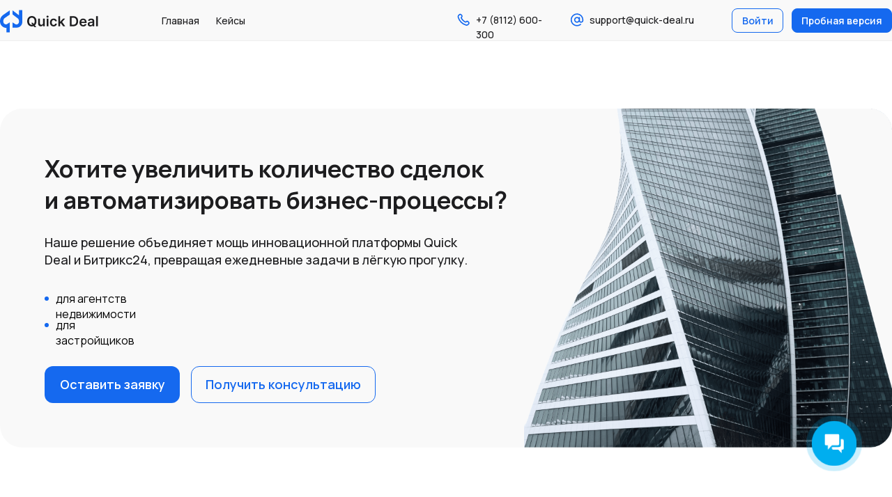

--- FILE ---
content_type: text/html; charset=UTF-8
request_url: https://quick-deal.ru/login
body_size: 37728
content:
<!DOCTYPE html> <html> <head> <meta charset="utf-8" /> <meta http-equiv="Content-Type" content="text/html; charset=utf-8" /> <meta name="viewport" content="width=device-width, initial-scale=1.0" /> <!--metatextblock--> <title>Quick Deal</title> <meta property="og:url" content="http://quick-deal.ru" /> <meta property="og:title" content="Quick Deal" /> <meta property="og:description" content="" /> <meta property="og:type" content="website" /> <link rel="canonical" href="http://quick-deal.ru"> <!--/metatextblock--> <meta name="format-detection" content="telephone=no" /> <meta http-equiv="x-dns-prefetch-control" content="on"> <link rel="dns-prefetch" href="https://ws.tildacdn.com"> <link rel="dns-prefetch" href="https://static.tildacdn.com"> <link rel="icon" type="image/x-icon" sizes="32x32" href="tilda/images/tild6331-3761-4364-b030-663337313437__logo.svg" media="(prefers-color-scheme: light)"/> <link rel="icon" type="image/x-icon" sizes="32x32" href="tilda/images/tild3336-3764-4030-b036-353838336236__logo.svg" media="(prefers-color-scheme: dark)"/> <link rel="icon" type="image/svg+xml" sizes="any" href="tilda/images/tild3830-3331-4237-b463-353830326139__logo.svg"> <!-- Assets --> <script src="https://neo.tildacdn.com/js/tilda-fallback-1.0.min.js" async charset="utf-8"></script> <link rel="stylesheet" href="tilda/css/tilda-grid-3.0.min.css" type="text/css" media="all" onerror="this.loaderr='y';"/> <link rel="stylesheet" href="tilda/css/tilda-blocks-page53159669.min.css?t=1765874548" type="text/css" media="all" onerror="this.loaderr='y';" /> <link rel="preconnect" href="https://fonts.gstatic.com"> <link href="https://fonts.googleapis.com/css2?family=Manrope:wght@300;400;500;600;700&subset=latin,cyrillic" rel="stylesheet"> <link rel="stylesheet" href="tilda/css/tilda-animation-2.0.min.css" type="text/css" media="all" onerror="this.loaderr='y';" /> <link rel="stylesheet" href="tilda/css/tilda-popup-1.1.min.css" type="text/css" media="print" onload="this.media='all';" onerror="this.loaderr='y';" /> <noscript><link rel="stylesheet" href="tilda/css/tilda-popup-1.1.min.css" type="text/css" media="all" /></noscript> <link rel="stylesheet" href="tilda/css/tilda-forms-1.0.min.css" type="text/css" media="all" onerror="this.loaderr='y';" /> <link rel="stylesheet" href="tilda/css/tilda-menu-widgeticons-1.0.min.css" type="text/css" media="all" onerror="this.loaderr='y';" /> <script nomodule src="tilda/js/tilda-polyfill-1.0.min.js" charset="utf-8"></script> <script type="text/javascript">function t_onReady(func) {if(document.readyState!='loading') {func();} else {document.addEventListener('DOMContentLoaded',func);}}
function t_onFuncLoad(funcName,okFunc,time) {if(typeof window[funcName]==='function') {okFunc();} else {setTimeout(function() {t_onFuncLoad(funcName,okFunc,time);},(time||100));}}function t396_initialScale(t){var e=document.getElementById("rec"+t);if(e){var i=e.querySelector(".t396__artboard");if(i){window.tn_scale_initial_window_width||(window.tn_scale_initial_window_width=document.documentElement.clientWidth);var a=window.tn_scale_initial_window_width,r=[],n,l=i.getAttribute("data-artboard-screens");if(l){l=l.split(",");for(var o=0;o<l.length;o++)r[o]=parseInt(l[o],10)}else r=[320,480,640,960,1200];for(var o=0;o<r.length;o++){var d=r[o];a>=d&&(n=d)}var _="edit"===window.allrecords.getAttribute("data-tilda-mode"),c="center"===t396_getFieldValue(i,"valign",n,r),s="grid"===t396_getFieldValue(i,"upscale",n,r),w=t396_getFieldValue(i,"height_vh",n,r),g=t396_getFieldValue(i,"height",n,r),u=!!window.opr&&!!window.opr.addons||!!window.opera||-1!==navigator.userAgent.indexOf(" OPR/");if(!_&&c&&!s&&!w&&g&&!u){var h=parseFloat((a/n).toFixed(3)),f=[i,i.querySelector(".t396__carrier"),i.querySelector(".t396__filter")],v=Math.floor(parseInt(g,10)*h)+"px",p;i.style.setProperty("--initial-scale-height",v);for(var o=0;o<f.length;o++)f[o].style.setProperty("height","var(--initial-scale-height)");t396_scaleInitial__getElementsToScale(i).forEach((function(t){t.style.zoom=h}))}}}}function t396_scaleInitial__getElementsToScale(t){return t?Array.prototype.slice.call(t.children).filter((function(t){return t&&(t.classList.contains("t396__elem")||t.classList.contains("t396__group"))})):[]}function t396_getFieldValue(t,e,i,a){var r,n=a[a.length-1];if(!(r=i===n?t.getAttribute("data-artboard-"+e):t.getAttribute("data-artboard-"+e+"-res-"+i)))for(var l=0;l<a.length;l++){var o=a[l];if(!(o<=i)&&(r=o===n?t.getAttribute("data-artboard-"+e):t.getAttribute("data-artboard-"+e+"-res-"+o)))break}return r}window.TN_SCALE_INITIAL_VER="1.0",window.tn_scale_initial_window_width=null;</script> <script src="tilda/js/tilda-scripts-3.0.min.js" charset="utf-8" defer onerror="this.loaderr='y';"></script> <script src="tilda/js/tilda-blocks-page53159669.min.js?t=1765874548" charset="utf-8" async onerror="this.loaderr='y';"></script> <script src="tilda/js/lazyload-1.3.min.export.js" charset="utf-8" async onerror="this.loaderr='y';"></script> <script src="tilda/js/tilda-animation-2.0.min.js" charset="utf-8" async onerror="this.loaderr='y';"></script> <script src="tilda/js/tilda-zero-1.1.min.js" charset="utf-8" async onerror="this.loaderr='y';"></script> <script src="tilda/js/tilda-popup-1.0.min.js" charset="utf-8" async onerror="this.loaderr='y';"></script> <script src="tilda/js/tilda-forms-1.0.min.js" charset="utf-8" async onerror="this.loaderr='y';"></script> <script src="tilda/js/tilda-menu-1.0.min.js" charset="utf-8" async onerror="this.loaderr='y';"></script> <script src="tilda/js/tilda-menu-widgeticons-1.0.min.js" charset="utf-8" async onerror="this.loaderr='y';"></script> <script src="tilda/js/tilda-zero-forms-1.0.min.js" charset="utf-8" async onerror="this.loaderr='y';"></script> <script src="tilda/js/tilda-zero-scale-1.0.min.js" charset="utf-8" async onerror="this.loaderr='y';"></script> <script src="tilda/js/tilda-zero-top-shift-1.0.min.js" charset="utf-8" async onerror="this.loaderr='y';"></script> <script src="tilda/js/tilda-skiplink-1.0.min.js" charset="utf-8" async onerror="this.loaderr='y';"></script> <script src="tilda/js/tilda-events-1.0.min.js" charset="utf-8" async onerror="this.loaderr='y';"></script> <!-- nominify begin --><script>
        (function(w,d,u){
                var s=d.createElement('script');s.async=true;s.src=u+'?'+(Date.now()/60000|0);
                var h=d.getElementsByTagName('script')[0];h.parentNode.insertBefore(s,h);
        })(window,document,'https://cdn-ru.bitrix24.ru/b5335777/crm/site_button/loader_4_zjymvj.js');
</script><!-- nominify end --><script type="text/javascript">window.dataLayer=window.dataLayer||[];</script> <script type="text/javascript">(function() {if((/bot|google|yandex|baidu|bing|msn|duckduckbot|teoma|slurp|crawler|spider|robot|crawling|facebook/i.test(navigator.userAgent))===false&&typeof(sessionStorage)!='undefined'&&sessionStorage.getItem('visited')!=='y'&&document.visibilityState){var style=document.createElement('style');style.type='text/css';style.innerHTML='@media screen and (min-width: 980px) {.t-records {opacity: 0;}.t-records_animated {-webkit-transition: opacity ease-in-out .2s;-moz-transition: opacity ease-in-out .2s;-o-transition: opacity ease-in-out .2s;transition: opacity ease-in-out .2s;}.t-records.t-records_visible {opacity: 1;}}';document.getElementsByTagName('head')[0].appendChild(style);function t_setvisRecs(){var alr=document.querySelectorAll('.t-records');Array.prototype.forEach.call(alr,function(el) {el.classList.add("t-records_animated");});setTimeout(function() {Array.prototype.forEach.call(alr,function(el) {el.classList.add("t-records_visible");});sessionStorage.setItem("visited","y");},400);}
document.addEventListener('DOMContentLoaded',t_setvisRecs);}})();</script></head> <body class="t-body" style="margin:0;"> <!--allrecords--> <div id="allrecords" class="t-records" data-hook="blocks-collection-content-node" data-tilda-project-id="10305091" data-tilda-page-id="53159669" data-tilda-formskey="c1de37b01d1ef54607d0f4ed10305091" data-tilda-cookie="no" data-tilda-lazy="yes" data-tilda-root-zone="com" data-tilda-project-headcode="yes" data-tilda-project-country="RU"> <!--header--> <header id="t-header" class="t-records" data-hook="blocks-collection-content-node" data-tilda-project-id="10305091" data-tilda-page-id="53158361" data-tilda-formskey="c1de37b01d1ef54607d0f4ed10305091" data-tilda-cookie="no" data-tilda-lazy="yes" data-tilda-root-zone="com" data-tilda-project-headcode="yes" data-tilda-project-country="RU"> <div id="rec783473488" class="r t-rec" style=" " data-animationappear="off" data-record-type="396"> <!-- T396 --> <style>#rec783473488 .t396__artboard {position:fixed;width:100%;left:0;top:0;z-index:990;}#rec783473488 .t396__artboard {height:59px;background-color:#f9f9f9;}#rec783473488 .t396__filter {height:59px;}#rec783473488 .t396__carrier{height:59px;background-position:center center;background-attachment:scroll;background-size:cover;background-repeat:no-repeat;}@media screen and (max-width:1199px) {#rec783473488 .t396__artboard,#rec783473488 .t396__filter,#rec783473488 .t396__carrier {}#rec783473488 .t396__filter {}#rec783473488 .t396__carrier {background-attachment:scroll;}}@media screen and (max-width:639px) {#rec783473488 .t396__artboard,#rec783473488 .t396__filter,#rec783473488 .t396__carrier {}#rec783473488 .t396__filter {}#rec783473488 .t396__carrier {background-attachment:scroll;}}#rec783473488 .tn-elem[data-elem-id="1723130489699"]{z-index:2;top:14px;left:calc(50% - 600px + -40px);width:141px;height:auto;}#rec783473488 .tn-elem[data-elem-id="1723130489699"] .tn-atom{background-position:center center;border-color:transparent ;border-style:solid ;transition:background-color var(--t396-speedhover,0s) ease-in-out,color var(--t396-speedhover,0s) ease-in-out,border-color var(--t396-speedhover,0s) ease-in-out,box-shadow var(--t396-shadowshoverspeed,0.2s) ease-in-out;}#rec783473488 .tn-elem[data-elem-id="1723130489699"] .tn-atom__img {}@media screen and (max-width:1199px) {#rec783473488 .tn-elem[data-elem-id="1723130489699"] {top:13px;left:calc(50% - 320px + -32px);height:auto;}}@media screen and (max-width:639px) {#rec783473488 .tn-elem[data-elem-id="1723130489699"] {top:18px;left:calc(50% - 160px + -11px);width:104px;height:auto;}}#rec783473488 .tn-elem[data-elem-id="1723131059031"]{color:#1569ef;text-align:center;z-index:3;top:12px;left:calc(50% - 600px + 1010px);width:74px;height:35px;}#rec783473488 .tn-elem[data-elem-id="1723131059031"] .tn-atom{color:#1569ef;font-size:14px;font-family:'Manrope',Arial,sans-serif;line-height:1.55;font-weight:600;border-radius:8px;background-position:center center;--t396-speedhover:0.2s;transition:background-color var(--t396-speedhover,0s) ease-in-out,color var(--t396-speedhover,0s) ease-in-out,border-color var(--t396-speedhover,0s) ease-in-out,box-shadow var(--t396-shadowshoverspeed,0.2s) ease-in-out;}#rec783473488 .tn-elem[data-elem-id="1723131059031"] .tn-atom {position:relative;z-index:1;background-color:transparent;background-image:none;border:none;--t396-bgcolor-hover-color:#0b5fe5 ;--t396-bgcolor-hover-image:none ;--t396-bordercolor:#1569ef;--t396-bordercolor-hover:#0b5fe5;}#rec783473488 .tn-elem[data-elem-id="1723131059031"] .tn-atom::before,#rec783473488 .tn-elem[data-elem-id="1723131059031"] .tn-atom::after {content:'';position:absolute;width:100%;height:100%;left:0;top:0;box-sizing:border-box;background-origin:border-box;background-clip:border-box;pointer-events:none;border-radius:8px;border-width:1px ;border-style:solid ;transition:opacity var(--t396-speedhover,0s) ease-in-out;}#rec783473488 .tn-elem[data-elem-id="1723131059031"] .tn-atom::before {z-index:-2;opacity:1;border-color:var(--t396-bordercolor,transparent);background-color:var(--t396-bgcolor-color,transparent);background-image:var(--t396-bgcolor-image,none);}#rec783473488 .tn-elem[data-elem-id="1723131059031"] .tn-atom::after {z-index:-1;opacity:0;border-color:var(--t396-bordercolor-hover,var(--t396-bordercolor,transparent));background-color:var(--t396-bgcolor-hover-color,var(--t396-bgcolor-color,transparent));background-image:var(--t396-bgcolor-hover-image,var(--t396-bgcolor-image,none));}@media (hover),(min-width:0\0) {#rec783473488 .tn-elem[data-elem-id="1723131059031"] .tn-atom:hover::after {opacity:1;}}#rec783473488 .tn-elem[data-elem-id="1723131059031"] .tn-atom {-webkit-box-pack:center;-ms-flex-pack:center;justify-content:center;}@media (hover),(min-width:0\0) {#rec783473488 .tn-elem[data-elem-id="1723131059031"] .tn-atom:hover {color:#ffffff;}}@media screen and (max-width:1199px) {#rec783473488 .tn-elem[data-elem-id="1723131059031"] {top:12px;left:calc(50% - 320px + 442px);width:px;}#rec783473488 .tn-elem[data-elem-id="1723131059031"] .tn-atom {white-space:normal;background-size:cover;}#rec783473488 .tn-elem[data-elem-id="1723131059031"] .tn-atom .tn-atom__button-text {overflow:visible;}}@media screen and (max-width:639px) {#rec783473488 .tn-elem[data-elem-id="1723131059031"] {top:-90px;left:calc(50% - 160px + 267px);width:67px;}#rec783473488 .tn-elem[data-elem-id="1723131059031"]{color:#1569ef;}#rec783473488 .tn-elem[data-elem-id="1723131059031"] .tn-atom{color:#1569ef;white-space:normal;background-size:cover;}#rec783473488 .tn-elem[data-elem-id="1723131059031"] .tn-atom {background-color:transparent;background-image:none;border:none;--t396-bordercolor:#1569ef;}#rec783473488 .tn-elem[data-elem-id="1723131059031"] .tn-atom::before,#rec783473488 .tn-elem[data-elem-id="1723131059031"] .tn-atom::after {border-width:1px;}#rec783473488 .tn-elem[data-elem-id="1723131059031"] .tn-atom .tn-atom__button-text {overflow:visible;}}#rec783473488 .tn-elem[data-elem-id="1723131025630"]{color:#1d1d1f;z-index:4;top:-59px;left:calc(50% - 600px + 258px);width:33px;height:auto;}#rec783473488 .tn-elem[data-elem-id="1723131025630"] .tn-atom{color:#1d1d1f;font-size:14px;font-family:'Manrope',Arial,sans-serif;line-height:1.55;font-weight:500;background-position:center center;border-color:transparent ;border-style:solid ;transition:background-color var(--t396-speedhover,0s) ease-in-out,color var(--t396-speedhover,0s) ease-in-out,border-color var(--t396-speedhover,0s) ease-in-out,box-shadow var(--t396-shadowshoverspeed,0.2s) ease-in-out;}@media screen and (max-width:1199px) {#rec783473488 .tn-elem[data-elem-id="1723131025630"] {top:-75px;left:calc(50% - 320px + 221px);height:auto;}}@media screen and (max-width:639px) {#rec783473488 .tn-elem[data-elem-id="1723131025630"] {top:-60px;left:calc(50% - 160px + 80px);height:auto;}}#rec783473488 .tn-elem[data-elem-id="1723131150435"]{color:#ffffff;text-align:center;z-index:6;top:12px;left:calc(50% - 600px + 1096px);width:144px;height:35px;}#rec783473488 .tn-elem[data-elem-id="1723131150435"] .tn-atom{color:#ffffff;font-size:14px;font-family:'Manrope',Arial,sans-serif;line-height:1.55;font-weight:600;border-radius:8px;background-color:#1569ef;background-position:center center;--t396-speedhover:0.2s;transition:background-color var(--t396-speedhover,0s) ease-in-out,color var(--t396-speedhover,0s) ease-in-out,border-color var(--t396-speedhover,0s) ease-in-out,box-shadow var(--t396-shadowshoverspeed,0.2s) ease-in-out;}#rec783473488 .tn-elem[data-elem-id="1723131150435"] .tn-atom {position:relative;z-index:1;background-color:transparent;background-image:none;border:none;--t396-bgcolor-color:#1569ef ;--t396-bgcolor-image:none ;--t396-bgcolor-hover-color:#0b5fe5 ;--t396-bgcolor-hover-image:none ;--t396-bordercolor:#1569ef;--t396-bordercolor-hover:#0b5fe5;}#rec783473488 .tn-elem[data-elem-id="1723131150435"] .tn-atom::before,#rec783473488 .tn-elem[data-elem-id="1723131150435"] .tn-atom::after {content:'';position:absolute;width:100%;height:100%;left:0;top:0;box-sizing:border-box;background-origin:border-box;background-clip:border-box;pointer-events:none;border-radius:8px;border-width:1px ;border-style:solid ;transition:opacity var(--t396-speedhover,0s) ease-in-out;}#rec783473488 .tn-elem[data-elem-id="1723131150435"] .tn-atom::before {z-index:-2;opacity:1;border-color:var(--t396-bordercolor,transparent);background-color:var(--t396-bgcolor-color,transparent);background-image:var(--t396-bgcolor-image,none);}#rec783473488 .tn-elem[data-elem-id="1723131150435"] .tn-atom::after {z-index:-1;opacity:0;border-color:var(--t396-bordercolor-hover,var(--t396-bordercolor,transparent));background-color:var(--t396-bgcolor-hover-color,var(--t396-bgcolor-color,transparent));background-image:var(--t396-bgcolor-hover-image,var(--t396-bgcolor-image,none));}@media (hover),(min-width:0\0) {#rec783473488 .tn-elem[data-elem-id="1723131150435"] .tn-atom:hover::after {opacity:1;}}#rec783473488 .tn-elem[data-elem-id="1723131150435"] .tn-atom {-webkit-box-pack:center;-ms-flex-pack:center;justify-content:center;}@media (hover),(min-width:0\0) {#rec783473488 .tn-elem[data-elem-id="1723131150435"] .tn-atom:hover {color:#ffffff;}}@media screen and (max-width:1199px) {#rec783473488 .tn-elem[data-elem-id="1723131150435"] {top:12px;left:calc(50% - 320px + 528px);width:px;}#rec783473488 .tn-elem[data-elem-id="1723131150435"] .tn-atom {white-space:normal;background-size:cover;}#rec783473488 .tn-elem[data-elem-id="1723131150435"] .tn-atom .tn-atom__button-text {overflow:visible;}}@media screen and (max-width:639px) {#rec783473488 .tn-elem[data-elem-id="1723131150435"] {top:-90px;left:calc(50% - 160px + 346px);width:128px;}#rec783473488 .tn-elem[data-elem-id="1723131150435"]{color:#ffffff;}#rec783473488 .tn-elem[data-elem-id="1723131150435"] .tn-atom{color:#ffffff;white-space:normal;background-color:#1569ef;background-size:cover;}#rec783473488 .tn-elem[data-elem-id="1723131150435"] .tn-atom {background-color:transparent;background-image:none;border:none;--t396-bgcolor-color:#1569ef ;--t396-bgcolor-image:none ;--t396-bordercolor:#1569ef;}#rec783473488 .tn-elem[data-elem-id="1723131150435"] .tn-atom::before,#rec783473488 .tn-elem[data-elem-id="1723131150435"] .tn-atom::after {border-width:0px;}#rec783473488 .tn-elem[data-elem-id="1723131150435"] .tn-atom .tn-atom__button-text {overflow:visible;}}#rec783473488 .tn-elem[data-elem-id="1723130993488"]{color:#1d1d1f;z-index:5;top:19px;left:calc(50% - 600px + 192px);width:33px;height:auto;}#rec783473488 .tn-elem[data-elem-id="1723130993488"] .tn-atom{color:#1d1d1f;font-size:14px;font-family:'Manrope',Arial,sans-serif;line-height:1.55;font-weight:500;background-position:center center;border-color:transparent ;border-style:solid ;transition:background-color var(--t396-speedhover,0s) ease-in-out,color var(--t396-speedhover,0s) ease-in-out,border-color var(--t396-speedhover,0s) ease-in-out,box-shadow var(--t396-shadowshoverspeed,0.2s) ease-in-out;}@media screen and (max-width:1199px) {#rec783473488 .tn-elem[data-elem-id="1723130993488"] {top:18px;left:calc(50% - 320px + 173px);height:auto;}}@media screen and (max-width:639px) {#rec783473488 .tn-elem[data-elem-id="1723130993488"] {top:-60px;left:calc(50% - 160px + 2px);height:auto;}}#rec783473488 .tn-elem[data-elem-id="1723131026380"]{color:#1d1d1f;z-index:7;top:19px;left:calc(50% - 600px + 270px);width:33px;height:auto;}#rec783473488 .tn-elem[data-elem-id="1723131026380"] .tn-atom{color:#1d1d1f;font-size:14px;font-family:'Manrope',Arial,sans-serif;line-height:1.55;font-weight:500;background-position:center center;border-color:transparent ;border-style:solid ;transition:background-color var(--t396-speedhover,0s) ease-in-out,color var(--t396-speedhover,0s) ease-in-out,border-color var(--t396-speedhover,0s) ease-in-out,box-shadow var(--t396-shadowshoverspeed,0.2s) ease-in-out;}@media screen and (max-width:1199px) {#rec783473488 .tn-elem[data-elem-id="1723131026380"] {top:18px;left:calc(50% - 320px + 251px);height:auto;}}@media screen and (max-width:639px) {#rec783473488 .tn-elem[data-elem-id="1723131026380"] {top:-60px;left:calc(50% - 160px + 179px);height:auto;}}#rec783473488 .tn-elem[data-elem-id="1725992894161"]{color:#1d1d1f;text-align:center;z-index:12;top:-169px;left:calc(50% - 600px + 601px);width:10px;height:35px;}#rec783473488 .tn-elem[data-elem-id="1725992894161"] .tn-atom{color:#1d1d1f;font-size:14px;font-family:'Manrope',Arial,sans-serif;line-height:1.55;font-weight:600;border-radius:30px;background-position:center center;--t396-speedhover:0.2s;transition:background-color var(--t396-speedhover,0s) ease-in-out,color var(--t396-speedhover,0s) ease-in-out,border-color var(--t396-speedhover,0s) ease-in-out,box-shadow var(--t396-shadowshoverspeed,0.2s) ease-in-out;}#rec783473488 .tn-elem[data-elem-id="1725992894161"] .tn-atom {position:relative;z-index:1;background-color:transparent;background-image:none;border:none;}#rec783473488 .tn-elem[data-elem-id="1725992894161"] .tn-atom::before,#rec783473488 .tn-elem[data-elem-id="1725992894161"] .tn-atom::after {content:'';position:absolute;width:100%;height:100%;left:0;top:0;box-sizing:border-box;background-origin:border-box;background-clip:border-box;pointer-events:none;border-radius:30px;border-width:0 ;border-style:solid ;transition:opacity var(--t396-speedhover,0s) ease-in-out;}#rec783473488 .tn-elem[data-elem-id="1725992894161"] .tn-atom::before {z-index:-2;opacity:1;border-color:var(--t396-bordercolor,transparent);background-color:var(--t396-bgcolor-color,transparent);background-image:var(--t396-bgcolor-image,none);}#rec783473488 .tn-elem[data-elem-id="1725992894161"] .tn-atom::after {z-index:-1;opacity:0;border-color:var(--t396-bordercolor-hover,var(--t396-bordercolor,transparent));background-color:var(--t396-bgcolor-hover-color,var(--t396-bgcolor-color,transparent));background-image:var(--t396-bgcolor-hover-image,var(--t396-bgcolor-image,none));}@media (hover),(min-width:0\0) {#rec783473488 .tn-elem[data-elem-id="1725992894161"] .tn-atom:hover::after {opacity:1;}}#rec783473488 .tn-elem[data-elem-id="1725992894161"] .tn-atom {-webkit-box-pack:center;-ms-flex-pack:center;justify-content:center;}@media screen and (max-width:1199px) {#rec783473488 .tn-elem[data-elem-id="1725992894161"] .tn-atom {white-space:normal;background-size:cover;}#rec783473488 .tn-elem[data-elem-id="1725992894161"] .tn-atom .tn-atom__button-text {overflow:visible;}}@media screen and (max-width:639px) {#rec783473488 .tn-elem[data-elem-id="1725992894161"] {top:12px;left:calc(50% - 160px + 120px);width:px;}#rec783473488 .tn-elem[data-elem-id="1725992894161"] .tn-atom {white-space:normal;background-size:cover;}#rec783473488 .tn-elem[data-elem-id="1725992894161"] .tn-atom .tn-atom__button-text {overflow:visible;}}#rec783473488 .tn-elem[data-elem-id="1725992902614"]{color:#1569ef;text-align:center;z-index:13;top:-169px;left:calc(50% - 600px + 658px);width:115px;height:35px;}#rec783473488 .tn-elem[data-elem-id="1725992902614"] .tn-atom{color:#1569ef;font-size:14px;font-family:'Manrope',Arial,sans-serif;line-height:1.55;font-weight:600;border-radius:30px;background-position:center center;--t396-speedhover:0.2s;transition:background-color var(--t396-speedhover,0s) ease-in-out,color var(--t396-speedhover,0s) ease-in-out,border-color var(--t396-speedhover,0s) ease-in-out,box-shadow var(--t396-shadowshoverspeed,0.2s) ease-in-out;}#rec783473488 .tn-elem[data-elem-id="1725992902614"] .tn-atom {position:relative;z-index:1;background-color:transparent;background-image:none;border:none;}#rec783473488 .tn-elem[data-elem-id="1725992902614"] .tn-atom::before,#rec783473488 .tn-elem[data-elem-id="1725992902614"] .tn-atom::after {content:'';position:absolute;width:100%;height:100%;left:0;top:0;box-sizing:border-box;background-origin:border-box;background-clip:border-box;pointer-events:none;border-radius:30px;border-width:0 ;border-style:solid ;transition:opacity var(--t396-speedhover,0s) ease-in-out;}#rec783473488 .tn-elem[data-elem-id="1725992902614"] .tn-atom::before {z-index:-2;opacity:1;border-color:var(--t396-bordercolor,transparent);background-color:var(--t396-bgcolor-color,transparent);background-image:var(--t396-bgcolor-image,none);}#rec783473488 .tn-elem[data-elem-id="1725992902614"] .tn-atom::after {z-index:-1;opacity:0;border-color:var(--t396-bordercolor-hover,var(--t396-bordercolor,transparent));background-color:var(--t396-bgcolor-hover-color,var(--t396-bgcolor-color,transparent));background-image:var(--t396-bgcolor-hover-image,var(--t396-bgcolor-image,none));}@media (hover),(min-width:0\0) {#rec783473488 .tn-elem[data-elem-id="1725992902614"] .tn-atom:hover::after {opacity:1;}}#rec783473488 .tn-elem[data-elem-id="1725992902614"] .tn-atom {-webkit-box-pack:center;-ms-flex-pack:center;justify-content:center;}@media screen and (max-width:1199px) {#rec783473488 .tn-elem[data-elem-id="1725992902614"] .tn-atom {white-space:normal;background-size:cover;}#rec783473488 .tn-elem[data-elem-id="1725992902614"] .tn-atom .tn-atom__button-text {overflow:visible;}}@media screen and (max-width:639px) {#rec783473488 .tn-elem[data-elem-id="1725992902614"] {top:12px;left:calc(50% - 160px + 177px);width:px;}#rec783473488 .tn-elem[data-elem-id="1725992902614"] .tn-atom {white-space:normal;background-size:cover;}#rec783473488 .tn-elem[data-elem-id="1725992902614"] .tn-atom .tn-atom__button-text {overflow:visible;}}#rec783473488 .tn-elem[data-elem-id="1725993008566"]{z-index:14;top:-55px;left:calc(50% - 600px + 80px);width:24px;height:auto;}#rec783473488 .tn-elem[data-elem-id="1725993008566"] .tn-atom{background-position:center center;border-color:transparent ;border-style:solid ;transition:background-color var(--t396-speedhover,0s) ease-in-out,color var(--t396-speedhover,0s) ease-in-out,border-color var(--t396-speedhover,0s) ease-in-out,box-shadow var(--t396-shadowshoverspeed,0.2s) ease-in-out;}#rec783473488 .tn-elem[data-elem-id="1725993008566"] .tn-atom__img {}@media screen and (max-width:1199px) {}@media screen and (max-width:639px) {#rec783473488 .tn-elem[data-elem-id="1725993008566"] {top:18px;left:calc(50% - 160px + 308px);height:auto;}}#rec783473488 .tn-elem[data-elem-id="1726077177637"]{z-index:15;top:58px;left:0px;width:100%;height:1px;}#rec783473488 .tn-elem[data-elem-id="1726077177637"] .tn-atom{opacity:0.05;background-color:#1d1d1f;background-position:center center;border-color:transparent ;border-style:solid ;transition:background-color var(--t396-speedhover,0s) ease-in-out,color var(--t396-speedhover,0s) ease-in-out,border-color var(--t396-speedhover,0s) ease-in-out,box-shadow var(--t396-shadowshoverspeed,0.2s) ease-in-out;}@media screen and (max-width:1199px) {}@media screen and (max-width:639px) {}#rec783473488 .tn-elem[data-elem-id="1724181709953"]{color:#1d1d1f;z-index:8;top:18px;left:calc(50% - 600px + 643px);width:119px;height:auto;}#rec783473488 .tn-elem[data-elem-id="1724181709953"] .tn-atom{color:#1d1d1f;font-size:14px;font-family:'Manrope',Arial,sans-serif;line-height:1.55;font-weight:500;background-position:center center;border-color:transparent ;border-style:solid ;transition:background-color var(--t396-speedhover,0s) ease-in-out,color var(--t396-speedhover,0s) ease-in-out,border-color var(--t396-speedhover,0s) ease-in-out,box-shadow var(--t396-shadowshoverspeed,0.2s) ease-in-out;}@media screen and (max-width:1199px) {#rec783473488 .tn-elem[data-elem-id="1724181709953"] {top:-98px;left:calc(50% - 320px + 418px);height:auto;}}@media screen and (max-width:639px) {#rec783473488 .tn-elem[data-elem-id="1724181709953"] {top:-167px;left:calc(50% - 160px + -34px);height:auto;}}#rec783473488 .tn-elem[data-elem-id="1724181970679"]{z-index:9;top:18px;left:calc(50% - 600px + 615px);width:20px;height:auto;}#rec783473488 .tn-elem[data-elem-id="1724181970679"] .tn-atom{background-position:center center;border-color:transparent ;border-style:solid ;transition:background-color var(--t396-speedhover,0s) ease-in-out,color var(--t396-speedhover,0s) ease-in-out,border-color var(--t396-speedhover,0s) ease-in-out,box-shadow var(--t396-shadowshoverspeed,0.2s) ease-in-out;}#rec783473488 .tn-elem[data-elem-id="1724181970679"] .tn-atom__img {}@media screen and (max-width:1199px) {#rec783473488 .tn-elem[data-elem-id="1724181970679"] {top:-98px;left:calc(50% - 320px + 390px);height:auto;}}@media screen and (max-width:639px) {#rec783473488 .tn-elem[data-elem-id="1724181970679"] {top:-386px;left:calc(50% - 160px + 340px);height:auto;}}#rec783473488 .tn-elem[data-elem-id="1724181709951"]{color:#1d1d1f;z-index:10;top:18px;left:calc(50% - 600px + 806px);width:156px;height:auto;}#rec783473488 .tn-elem[data-elem-id="1724181709951"] .tn-atom{color:#1d1d1f;font-size:14px;font-family:'Manrope',Arial,sans-serif;line-height:1.55;font-weight:500;background-position:center center;border-color:transparent ;border-style:solid ;transition:background-color var(--t396-speedhover,0s) ease-in-out,color var(--t396-speedhover,0s) ease-in-out,border-color var(--t396-speedhover,0s) ease-in-out,box-shadow var(--t396-shadowshoverspeed,0.2s) ease-in-out;}@media screen and (max-width:1199px) {#rec783473488 .tn-elem[data-elem-id="1724181709951"] {top:-98px;left:calc(50% - 320px + 581px);height:auto;}}@media screen and (max-width:639px) {#rec783473488 .tn-elem[data-elem-id="1724181709951"] {top:-167px;left:calc(50% - 160px + 129px);height:auto;}}#rec783473488 .tn-elem[data-elem-id="1724181970682"]{z-index:11;top:18px;left:calc(50% - 600px + 778px);width:20px;height:auto;}#rec783473488 .tn-elem[data-elem-id="1724181970682"] .tn-atom{background-position:center center;border-color:transparent ;border-style:solid ;transition:background-color var(--t396-speedhover,0s) ease-in-out,color var(--t396-speedhover,0s) ease-in-out,border-color var(--t396-speedhover,0s) ease-in-out,box-shadow var(--t396-shadowshoverspeed,0.2s) ease-in-out;}#rec783473488 .tn-elem[data-elem-id="1724181970682"] .tn-atom__img {}@media screen and (max-width:1199px) {#rec783473488 .tn-elem[data-elem-id="1724181970682"] {top:-98px;left:calc(50% - 320px + 553px);height:auto;}}@media screen and (max-width:639px) {#rec783473488 .tn-elem[data-elem-id="1724181970682"] {top:-386px;left:calc(50% - 160px + 503px);height:auto;}}</style> <div class='t396'> <div class="t396__artboard" data-artboard-recid="783473488" data-artboard-screens="320,640,1200" data-artboard-height="59" data-artboard-valign="center" data-artboard-upscale="grid" data-artboard-pos="fixed" data-artboard-fixed-shift="y"> <div class="t396__carrier" data-artboard-recid="783473488"></div> <div class="t396__filter" data-artboard-recid="783473488"></div> <div class='t396__elem tn-elem tn-elem__7834734881723130489699' data-elem-id='1723130489699' data-elem-type='image' data-field-top-value="14" data-field-left-value="-40" data-field-width-value="141" data-field-axisy-value="top" data-field-axisx-value="left" data-field-container-value="grid" data-field-topunits-value="px" data-field-leftunits-value="px" data-field-heightunits-value="" data-field-widthunits-value="px" data-field-filewidth-value="141" data-field-fileheight-value="33" data-field-top-res-320-value="18" data-field-left-res-320-value="-11" data-field-width-res-320-value="104" data-field-top-res-640-value="13" data-field-left-res-640-value="-32"> <a class='tn-atom' href="https://quick-deal.ru/"> <img class='tn-atom__img t-img' data-original='tilda/images/tild6531-3532-4136-b461-316161373962__logo_container.svg'
src='tilda/images/tild6531-3532-4136-b461-316161373962__logo_container.svg'
alt='' imgfield='tn_img_1723130489699'
/> </a> </div> <div class='t396__elem tn-elem tn-elem__7834734881723131059031' data-elem-id='1723131059031' data-elem-type='button' data-field-top-value="12" data-field-left-value="1010" data-field-height-value="35" data-field-width-value="74" data-field-axisy-value="top" data-field-axisx-value="left" data-field-container-value="grid" data-field-topunits-value="px" data-field-leftunits-value="px" data-field-heightunits-value="px" data-field-widthunits-value="px" data-field-fontsize-value="14" data-field-top-res-320-value="-90" data-field-left-res-320-value="267" data-field-width-res-320-value="67" data-field-top-res-640-value="12" data-field-left-res-640-value="442"> <a class='tn-atom' href="https://quick-deal.ru/cabinet/login"> <div class='tn-atom__button-content'> <span class="tn-atom__button-text">Войти</span> </div> </a> </div> <div class='t396__elem tn-elem tn-elem__7834734881723131025630' data-elem-id='1723131025630' data-elem-type='text' data-field-top-value="-59" data-field-left-value="258" data-field-width-value="33" data-field-axisy-value="top" data-field-axisx-value="left" data-field-container-value="grid" data-field-topunits-value="px" data-field-leftunits-value="px" data-field-heightunits-value="" data-field-widthunits-value="px" data-field-fontsize-value="14" data-field-top-res-320-value="-60" data-field-left-res-320-value="80" data-field-top-res-640-value="-75" data-field-left-res-640-value="221"> <div class='tn-atom'field='tn_text_1723131025630'>Внедрение</div> </div> <div class='t396__elem tn-elem tn-elem__7834734881723131150435' data-elem-id='1723131150435' data-elem-type='button' data-field-top-value="12" data-field-left-value="1096" data-field-height-value="35" data-field-width-value="144" data-field-axisy-value="top" data-field-axisx-value="left" data-field-container-value="grid" data-field-topunits-value="px" data-field-leftunits-value="px" data-field-heightunits-value="px" data-field-widthunits-value="px" data-field-fontsize-value="14" data-field-top-res-320-value="-90" data-field-left-res-320-value="346" data-field-width-res-320-value="128" data-field-top-res-640-value="12" data-field-left-res-640-value="528"> <a class='tn-atom' href="https://quick-deal.ru/cabinet/register?ysclid=lzn1qyxex5489169464"> <div class='tn-atom__button-content'> <span class="tn-atom__button-text">Пробная версия</span> </div> </a> </div> <div class='t396__elem tn-elem tn-elem__7834734881723130993488' data-elem-id='1723130993488' data-elem-type='text' data-field-top-value="19" data-field-left-value="192" data-field-width-value="33" data-field-axisy-value="top" data-field-axisx-value="left" data-field-container-value="grid" data-field-topunits-value="px" data-field-leftunits-value="px" data-field-heightunits-value="" data-field-widthunits-value="px" data-field-fontsize-value="14" data-field-top-res-320-value="-60" data-field-left-res-320-value="2" data-field-top-res-640-value="18" data-field-left-res-640-value="173"> <div class='tn-atom'><a href="https://quick-deal.ru/"style="color: inherit">Главная</a></div> </div> <div class='t396__elem tn-elem tn-elem__7834734881723131026380' data-elem-id='1723131026380' data-elem-type='text' data-field-top-value="19" data-field-left-value="270" data-field-width-value="33" data-field-axisy-value="top" data-field-axisx-value="left" data-field-container-value="grid" data-field-topunits-value="px" data-field-leftunits-value="px" data-field-heightunits-value="" data-field-widthunits-value="px" data-field-fontsize-value="14" data-field-top-res-320-value="-60" data-field-left-res-320-value="179" data-field-top-res-640-value="18" data-field-left-res-640-value="251"> <div class='tn-atom'><a href="http://quick-deal.ru/cases"style="color: inherit">Кейсы</a></div> </div> <div class='t396__elem tn-elem tn-elem__7834734881725992894161' data-elem-id='1725992894161' data-elem-type='button' data-field-top-value="-169" data-field-left-value="601" data-field-height-value="35" data-field-width-value="10" data-field-axisy-value="top" data-field-axisx-value="left" data-field-container-value="grid" data-field-topunits-value="px" data-field-leftunits-value="px" data-field-heightunits-value="px" data-field-widthunits-value="px" data-field-fontsize-value="14" data-field-top-res-320-value="12" data-field-left-res-320-value="120"> <a class='tn-atom' href="https://quick-deal.ru/cabinet/login"> <div class='tn-atom__button-content'> <span class="tn-atom__button-text">Войти</span> </div> </a> </div> <div class='t396__elem tn-elem tn-elem__7834734881725992902614' data-elem-id='1725992902614' data-elem-type='button' data-field-top-value="-169" data-field-left-value="658" data-field-height-value="35" data-field-width-value="115" data-field-axisy-value="top" data-field-axisx-value="left" data-field-container-value="grid" data-field-topunits-value="px" data-field-leftunits-value="px" data-field-heightunits-value="px" data-field-widthunits-value="px" data-field-fontsize-value="14" data-field-top-res-320-value="12" data-field-left-res-320-value="177"> <a class='tn-atom' href="https://quick-deal.ru/cabinet/register?ysclid=lzn1qyxex5489169464"> <div class='tn-atom__button-content'> <span class="tn-atom__button-text">Пробная версия</span> </div> </a> </div> <div class='t396__elem tn-elem tn-elem__7834734881725993008566' data-elem-id='1725993008566' data-elem-type='image' data-field-top-value="-55" data-field-left-value="80" data-field-width-value="24" data-field-axisy-value="top" data-field-axisx-value="left" data-field-container-value="grid" data-field-topunits-value="px" data-field-leftunits-value="px" data-field-heightunits-value="" data-field-widthunits-value="px" data-field-filewidth-value="24" data-field-fileheight-value="24" data-field-top-res-320-value="18" data-field-left-res-320-value="308"> <a class='tn-atom' href="#menuopen"> <img class='tn-atom__img t-img' data-original='tilda/images/tild6261-3832-4532-b461-646463333530__menu-01.svg'
src='tilda/images/tild6261-3832-4532-b461-646463333530__menu-01.svg'
alt='' imgfield='tn_img_1725993008566'
/> </a> </div> <div class='t396__elem tn-elem tn-elem__7834734881726077177637' data-elem-id='1726077177637' data-elem-type='shape' data-field-top-value="58" data-field-left-value="0" data-field-height-value="1" data-field-width-value="100" data-field-axisy-value="top" data-field-axisx-value="left" data-field-container-value="window" data-field-topunits-value="px" data-field-leftunits-value="px" data-field-heightunits-value="px" data-field-widthunits-value="%"> <div class='tn-atom'> </div> </div> <div class='t396__elem tn-elem tn-elem__7834734881724181709953' data-elem-id='1724181709953' data-elem-type='text' data-field-top-value="18" data-field-left-value="643" data-field-width-value="119" data-field-axisy-value="top" data-field-axisx-value="left" data-field-container-value="grid" data-field-topunits-value="px" data-field-leftunits-value="px" data-field-heightunits-value="" data-field-widthunits-value="px" data-field-fontsize-value="14" data-field-top-res-320-value="-167" data-field-left-res-320-value="-34" data-field-top-res-640-value="-98" data-field-left-res-640-value="418"> <div class='tn-atom'><a href="tel:+7 (8112) 600-300"style="color: inherit">+7 (8112) 600-300</a></div> </div> <div class='t396__elem tn-elem tn-elem__7834734881724181970679' data-elem-id='1724181970679' data-elem-type='image' data-field-top-value="18" data-field-left-value="615" data-field-width-value="20" data-field-axisy-value="top" data-field-axisx-value="left" data-field-container-value="grid" data-field-topunits-value="px" data-field-leftunits-value="px" data-field-heightunits-value="" data-field-widthunits-value="px" data-field-filewidth-value="20" data-field-fileheight-value="21" data-field-top-res-320-value="-386" data-field-left-res-320-value="340" data-field-top-res-640-value="-98" data-field-left-res-640-value="390"> <div class='tn-atom'> <img class='tn-atom__img t-img' data-original='tilda/images/tild3935-6335-4363-b430-333439336237__phone_icon.svg'
src='tilda/images/tild3935-6335-4363-b430-333439336237__phone_icon.svg'
alt='' imgfield='tn_img_1724181970679'
/> </div> </div> <div class='t396__elem tn-elem tn-elem__7834734881724181709951' data-elem-id='1724181709951' data-elem-type='text' data-field-top-value="18" data-field-left-value="806" data-field-width-value="156" data-field-axisy-value="top" data-field-axisx-value="left" data-field-container-value="grid" data-field-topunits-value="px" data-field-leftunits-value="px" data-field-heightunits-value="" data-field-widthunits-value="px" data-field-fontsize-value="14" data-field-top-res-320-value="-167" data-field-left-res-320-value="129" data-field-top-res-640-value="-98" data-field-left-res-640-value="581"> <div class='tn-atom'><a href="mailto:support@quick-deal.ru&gt;support@quick-deal.ru"target="_blank"style="color: inherit">support@quick-deal.ru</a></div> </div> <div class='t396__elem tn-elem tn-elem__7834734881724181970682' data-elem-id='1724181970682' data-elem-type='image' data-field-top-value="18" data-field-left-value="778" data-field-width-value="20" data-field-axisy-value="top" data-field-axisx-value="left" data-field-container-value="grid" data-field-topunits-value="px" data-field-leftunits-value="px" data-field-heightunits-value="" data-field-widthunits-value="px" data-field-filewidth-value="20" data-field-fileheight-value="21" data-field-top-res-320-value="-386" data-field-left-res-320-value="503" data-field-top-res-640-value="-98" data-field-left-res-640-value="553"> <div class='tn-atom'> <img class='tn-atom__img t-img' data-original='tilda/images/tild6161-3764-4535-b136-316164326366__email_icon.svg'
src='tilda/images/tild6161-3764-4535-b136-316164326366__email_icon.svg'
alt='' imgfield='tn_img_1724181970682'
/> </div> </div> </div> </div> <script>t_onFuncLoad('t396__updateTopShift',function() {t396__updateTopShift('783473488');});t_onReady(function() {t_onFuncLoad('t396_init',function() {t396_init('783473488');});});</script> <!-- /T396 --> </div> <div id="rec783982773" class="r t-rec t-rec_pt_0 t-rec_pb_0" style="padding-top:0px;padding-bottom:0px; " data-animationappear="off" data-record-type="450"> <!-- t450 --> <div id="nav783982773marker"></div> <div class="t450__overlay"> <div class="t450__overlay_bg"
style="background-color:#1d1d1f; opacity:0.60;"> </div> </div> <div id="nav783982773" class="t450 " data-tooltip-hook="#menuopen"
style="max-width: 260px;background-color: #ffffff;"> <button type="button"
class="t450__close-button t450__close t450_opened "
style="background-color: #ffffff;" aria-label="Close menu"> <div class="t450__close_icon" style="color:#1d1d1f;"> <span></span> <span></span> <span></span> <span></span> </div> </button> <div class="t450__container t-align_left"> <div class="t450__top"> <nav class="t450__menu"> <ul role="list" class="t450__list t-menu__list"> <li class="t450__list_item"> <a class="t-menu__link-item "
href="https://quick-deal.ru/" data-menu-submenu-hook="" data-menu-item-number="1">
Главная
</a> </li> <li class="t450__list_item"> <a class="t-menu__link-item "
href="http://quick-deal.ru/cases" data-menu-submenu-hook="" data-menu-item-number="2">
Кейсы
</a> </li> </ul> </nav> </div> <div class="t450__rightside"> <div class="t450__rightcontainer"> <div class="t450__right_social_links"> <div class="t-sociallinks"> <ul role="list" class="t-sociallinks__wrapper" aria-label="Соц. сети"> <!-- new soclinks --><li class="t-sociallinks__item t-sociallinks__item_telegram"><a href="https://t.me/quick_deal_realty" target="_blank" rel="nofollow" aria-label="telegram" style="width: 30px; height: 30px;"><svg class="t-sociallinks__svg" role="presentation" width=30px height=30px viewBox="0 0 100 100" fill="none"
xmlns="http://www.w3.org/2000/svg"> <path fill-rule="evenodd" clip-rule="evenodd"
d="M50 100c27.614 0 50-22.386 50-50S77.614 0 50 0 0 22.386 0 50s22.386 50 50 50Zm21.977-68.056c.386-4.38-4.24-2.576-4.24-2.576-3.415 1.414-6.937 2.85-10.497 4.302-11.04 4.503-22.444 9.155-32.159 13.734-5.268 1.932-2.184 3.864-2.184 3.864l8.351 2.577c3.855 1.16 5.91-.129 5.91-.129l17.988-12.238c6.424-4.38 4.882-.773 3.34.773l-13.49 12.882c-2.056 1.804-1.028 3.35-.129 4.123 2.55 2.249 8.82 6.364 11.557 8.16.712.467 1.185.778 1.292.858.642.515 4.111 2.834 6.424 2.319 2.313-.516 2.57-3.479 2.57-3.479l3.083-20.226c.462-3.511.993-6.886 1.417-9.582.4-2.546.705-4.485.767-5.362Z"
fill="#1569ef" /> </svg></a></li>&nbsp;<li class="t-sociallinks__item t-sociallinks__item_vk"><a href="https://vk.com/qdrealty" target="_blank" rel="nofollow" aria-label="vk" style="width: 30px; height: 30px;"><svg class="t-sociallinks__svg" role="presentation" width=30px height=30px viewBox="0 0 100 100" fill="none"
xmlns="http://www.w3.org/2000/svg"> <path fill-rule="evenodd" clip-rule="evenodd"
d="M50 100c27.614 0 50-22.386 50-50S77.614 0 50 0 0 22.386 0 50s22.386 50 50 50ZM25 34c.406 19.488 10.15 31.2 27.233 31.2h.968V54.05c6.278.625 11.024 5.216 12.93 11.15H75c-2.436-8.87-8.838-13.773-12.836-15.647C66.162 47.242 71.783 41.62 73.126 34h-8.058c-1.749 6.184-6.932 11.805-11.867 12.336V34h-8.057v21.611C40.147 54.362 33.838 48.304 33.556 34H25Z"
fill="#1569ef" /> </svg></a></li><!-- /new soclinks --> </ul> </div> </div> </div> </div> </div> </div> <script>t_onReady(function() {var rec=document.querySelector('#rec783982773');if(!rec) return;rec.setAttribute('data-animationappear','off');rec.style.opacity=1;t_onFuncLoad('t450_initMenu',function() {t450_initMenu('783982773');});});</script> <style>#rec783982773 .t-menu__link-item{}@supports (overflow:-webkit-marquee) and (justify-content:inherit){#rec783982773 .t-menu__link-item,#rec783982773 .t-menu__link-item.t-active{opacity:1 !important;}}</style> <style> #rec783982773 a.t-menu__link-item{font-size:24px;color:#1d1d1f;font-family:'Manrope';font-weight:600;}</style> <style> #rec783982773 .t450__right_langs_lang a{color:#1d1d1f;font-family:'Manrope';font-weight:600;}</style> </div> </header> <!--/header--> <div id="rec784050466" class="r t-rec" style=" " data-animationappear="off" data-record-type="360"> <!-- T360 --> <style>@media screen and (min-width:980px){.t-records{opacity:0;}.t-records_animated{-webkit-transition:opacity ease-in-out .5s;-moz-transition:opacity ease-in-out .5s;-o-transition:opacity ease-in-out .5s;transition:opacity ease-in-out .5s;}.t-records.t-records_visible,.t-records .t-records{opacity:1;}}</style> <script>t_onReady(function() {var allRecords=document.querySelector('.t-records');window.addEventListener('pageshow',function(event) {if(event.persisted) {allRecords.classList.add('t-records_visible');}});var rec=document.querySelector('#rec784050466');if(!rec) return;rec.setAttribute('data-animationappear','off');rec.style.opacity='1';allRecords.classList.add('t-records_animated');setTimeout(function() {allRecords.classList.add('t-records_visible');},200);});</script> <script>t_onReady(function() {var selects='button:not(.t-submit):not(.t835__btn_next):not(.t835__btn_prev):not(.t835__btn_result):not(.t862__btn_next):not(.t862__btn_prev):not(.t862__btn_result):not(.t854__news-btn):not(.t862__btn_next),' +
'a:not([href*="#"]):not(.carousel-control):not(.t-carousel__control):not(.t807__btn_reply):not([href^="#price"]):not([href^="javascript"]):not([href^="mailto"]):not([href^="tel"]):not([href^="link_sub"]):not(.js-feed-btn-show-more):not(.t367__opener):not([href^="https://www.dropbox.com/"])';var elements=document.querySelectorAll(selects);Array.prototype.forEach.call(elements,function(element) {if(element.getAttribute('data-menu-submenu-hook')) return;element.addEventListener('click',function(event) {var goTo=this.getAttribute('href');if(goTo!==null&&!goTo.startsWith('#')) {var ctrl=event.ctrlKey;var cmd=event.metaKey&&navigator.platform.indexOf('Mac')!==-1;if(!ctrl&&!cmd) {var target=this.getAttribute('target');if(target!=='_blank') {event.preventDefault();var allRecords=document.querySelector('.t-records');if(allRecords) {allRecords.classList.remove('t-records_visible');}
setTimeout(function() {window.location=goTo;},500);}}}});});});</script> <style>.t360__bar{background-color:#030bff;}</style> <script>t_onReady(function() {var isSafari=/Safari/.test(navigator.userAgent)&&/Apple Computer/.test(navigator.vendor);if(!isSafari) {document.body.insertAdjacentHTML('beforeend','<div class="t360__progress"><div class="t360__bar"></div></div>');setTimeout(function() {var bar=document.querySelector('.t360__bar');if(bar) bar.classList.add('t360__barprogress');},10);}});function t360_onProgressLoad() {var bar=document.querySelector('.t360__bar');if(!bar) return;bar.classList.remove('t360__barprogress');bar.classList.add('t360__barprogressfinished');setTimeout(function() {bar.classList.add('t360__barprogresshidden');},20);setTimeout(function() {var progress=document.querySelector('.t360__progress');if(progress) progress.style.display='none';},500);};if(document.readyState==='complete') {setTimeout(t360_onProgressLoad,60);} else {window.addEventListener('load',t360_onProgressLoad);}</script> </div> <div id="rec783483445" class="r t-rec t-rec_pt_0" style="padding-top:0px; " data-animationappear="off" data-record-type="396"> <!-- T396 --> <style>#rec783483445 .t396__artboard {height:679px;background-color:#ffffff;}#rec783483445 .t396__filter {height:679px;}#rec783483445 .t396__carrier{height:679px;background-position:center center;background-attachment:scroll;background-size:cover;background-repeat:no-repeat;}@media screen and (max-width:1199px) {#rec783483445 .t396__artboard,#rec783483445 .t396__filter,#rec783483445 .t396__carrier {height:756px;}#rec783483445 .t396__filter {}#rec783483445 .t396__carrier {background-attachment:scroll;}}@media screen and (max-width:639px) {#rec783483445 .t396__artboard,#rec783483445 .t396__filter,#rec783483445 .t396__carrier {height:738px;}#rec783483445 .t396__filter {}#rec783483445 .t396__carrier {background-attachment:scroll;}}#rec783483445 .tn-elem[data-elem-id="1723205319613"]{z-index:2;top:-94px;left:calc(50% - 600px + 61px);width:10px;height:auto;}#rec783483445 .tn-elem[data-elem-id="1723205319613"] .tn-atom{background-position:center center;border-color:transparent ;border-style:solid ;transition:background-color var(--t396-speedhover,0s) ease-in-out,color var(--t396-speedhover,0s) ease-in-out,border-color var(--t396-speedhover,0s) ease-in-out,box-shadow var(--t396-shadowshoverspeed,0.2s) ease-in-out;}#rec783483445 .tn-elem[data-elem-id="1723205319613"] .tn-atom__img {}@media screen and (max-width:1199px) {#rec783483445 .tn-elem[data-elem-id="1723205319613"] {top:-547px;left:calc(50% - 320px + 479px);height:auto;}}@media screen and (max-width:639px) {#rec783483445 .tn-elem[data-elem-id="1723205319613"] {top:1px;left:calc(50% - 160px + -27px);width:375px;height:auto;}}#rec783483445 .tn-elem[data-elem-id="1723131465504"]{z-index:3;top:97px;left:calc(50% - 600px + -40px);width:1280px;height:487px;}#rec783483445 .tn-elem[data-elem-id="1723131465504"] .tn-atom {border-radius:32px;background-color:#f9f9f9;background-position:center center;border-color:transparent ;border-style:solid ;transition:background-color var(--t396-speedhover,0s) ease-in-out,color var(--t396-speedhover,0s) ease-in-out,border-color var(--t396-speedhover,0s) ease-in-out,box-shadow var(--t396-shadowshoverspeed,0.2s) ease-in-out;}@media screen and (max-width:1199px) {#rec783483445 .tn-elem[data-elem-id="1723131465504"] {top:96px;left:calc(50% - 320px + -32px);width:704px;height:564px;}}@media screen and (max-width:639px) {#rec783483445 .tn-elem[data-elem-id="1723131465504"] {top:56px;left:calc(50% - 160px + -27px);width:375px;height:626px;-webkit-backdrop-filter:blur(20px);backdrop-filter:blur(20px);}#rec783483445 .tn-elem[data-elem-id="1723131465504"] .tn-atom {background-size:cover;opacity:0.8;}}#rec783483445 .tn-elem[data-elem-id="1723204615039"]{z-index:4;top:97px;left:calc(50% - 600px + 712px);width:528px;height:auto;}#rec783483445 .tn-elem[data-elem-id="1723204615039"] .tn-atom{background-position:center center;border-color:transparent ;border-style:solid ;transition:background-color var(--t396-speedhover,0s) ease-in-out,color var(--t396-speedhover,0s) ease-in-out,border-color var(--t396-speedhover,0s) ease-in-out,box-shadow var(--t396-shadowshoverspeed,0.2s) ease-in-out;}#rec783483445 .tn-elem[data-elem-id="1723204615039"] .tn-atom__img {}@media screen and (max-width:1199px) {#rec783483445 .tn-elem[data-elem-id="1723204615039"] {top:-50px;left:calc(50% - 320px + 31px);width:10px;height:auto;}}@media screen and (max-width:639px) {}#rec783483445 .tn-elem[data-elem-id="1723205015142"]{z-index:5;top:-98px;left:calc(50% - 600px + 37px);width:10px;height:auto;}#rec783483445 .tn-elem[data-elem-id="1723205015142"] .tn-atom{background-position:center center;border-color:transparent ;border-style:solid ;transition:background-color var(--t396-speedhover,0s) ease-in-out,color var(--t396-speedhover,0s) ease-in-out,border-color var(--t396-speedhover,0s) ease-in-out,box-shadow var(--t396-shadowshoverspeed,0.2s) ease-in-out;}#rec783483445 .tn-elem[data-elem-id="1723205015142"] .tn-atom__img {}@media screen and (max-width:1199px) {#rec783483445 .tn-elem[data-elem-id="1723205015142"] {top:96px;left:calc(50% - 320px + 422px);width:250px;height:auto;}}@media screen and (max-width:639px) {#rec783483445 .tn-elem[data-elem-id="1723205015142"] {top:-58px;left:calc(50% - 160px + 60px);width:10px;height:auto;}}#rec783483445 .tn-elem[data-elem-id="1723131886584"]{color:#1569ef;text-align:center;z-index:6;top:467px;left:calc(50% - 600px + 234px);width:265px;height:53px;}#rec783483445 .tn-elem[data-elem-id="1723131886584"] .tn-atom{color:#1569ef;font-size:18px;font-family:'Manrope',Arial,sans-serif;line-height:1.55;font-weight:600;border-radius:12px;background-position:center center;--t396-speedhover:0.2s;transition:background-color var(--t396-speedhover,0s) ease-in-out,color var(--t396-speedhover,0s) ease-in-out,border-color var(--t396-speedhover,0s) ease-in-out,box-shadow var(--t396-shadowshoverspeed,0.2s) ease-in-out;}#rec783483445 .tn-elem[data-elem-id="1723131886584"] .tn-atom {position:relative;z-index:1;background-color:transparent;background-image:none;border:none;--t396-bgcolor-hover-color:#0b5fe5 ;--t396-bgcolor-hover-image:none ;--t396-bordercolor:#1569ef;--t396-bordercolor-hover:#0b5fe5;}#rec783483445 .tn-elem[data-elem-id="1723131886584"] .tn-atom::before,#rec783483445 .tn-elem[data-elem-id="1723131886584"] .tn-atom::after {content:'';position:absolute;width:100%;height:100%;left:0;top:0;box-sizing:border-box;background-origin:border-box;background-clip:border-box;pointer-events:none;border-radius:12px;border-width:1px ;border-style:solid ;transition:opacity var(--t396-speedhover,0s) ease-in-out;}#rec783483445 .tn-elem[data-elem-id="1723131886584"] .tn-atom::before {z-index:-2;opacity:1;border-color:var(--t396-bordercolor,transparent);background-color:var(--t396-bgcolor-color,transparent);background-image:var(--t396-bgcolor-image,none);}#rec783483445 .tn-elem[data-elem-id="1723131886584"] .tn-atom::after {z-index:-1;opacity:0;border-color:var(--t396-bordercolor-hover,var(--t396-bordercolor,transparent));background-color:var(--t396-bgcolor-hover-color,var(--t396-bgcolor-color,transparent));background-image:var(--t396-bgcolor-hover-image,var(--t396-bgcolor-image,none));}@media (hover),(min-width:0\0) {#rec783483445 .tn-elem[data-elem-id="1723131886584"] .tn-atom:hover::after {opacity:1;}}#rec783483445 .tn-elem[data-elem-id="1723131886584"] .tn-atom {-webkit-box-pack:center;-ms-flex-pack:center;justify-content:center;}@media (hover),(min-width:0\0) {#rec783483445 .tn-elem[data-elem-id="1723131886584"] .tn-atom:hover {color:#ffffff;}}@media screen and (max-width:1199px) {#rec783483445 .tn-elem[data-elem-id="1723131886584"] {top:540px;left:calc(50% - 320px + 242px);width:px;}#rec783483445 .tn-elem[data-elem-id="1723131886584"] .tn-atom {white-space:normal;background-color:#f9f9f9;background-size:cover;}#rec783483445 .tn-elem[data-elem-id="1723131886584"] .tn-atom {background-color:transparent;background-image:none;border:none;--t396-bgcolor-color:#f9f9f9 ;--t396-bgcolor-image:none ;}#rec783483445 .tn-elem[data-elem-id="1723131886584"] .tn-atom .tn-atom__button-text {overflow:visible;}}@media screen and (max-width:639px) {#rec783483445 .tn-elem[data-elem-id="1723131886584"] {top:587px;left:calc(50% - 160px + -11px);width:343px;}#rec783483445 .tn-elem[data-elem-id="1723131886584"] .tn-atom {white-space:normal;background-size:cover;}#rec783483445 .tn-elem[data-elem-id="1723131886584"] .tn-atom .tn-atom__button-text {overflow:visible;}}#rec783483445 .tn-elem[data-elem-id="1723131846946"]{color:#ffffff;text-align:center;z-index:7;top:467px;left:calc(50% - 600px + 24px);width:194px;height:53px;}#rec783483445 .tn-elem[data-elem-id="1723131846946"] .tn-atom{color:#ffffff;font-size:18px;font-family:'Manrope',Arial,sans-serif;line-height:1.55;font-weight:600;border-radius:12px;background-color:#1569ef;background-position:center center;--t396-speedhover:0.2s;transition:background-color var(--t396-speedhover,0s) ease-in-out,color var(--t396-speedhover,0s) ease-in-out,border-color var(--t396-speedhover,0s) ease-in-out,box-shadow var(--t396-shadowshoverspeed,0.2s) ease-in-out;}#rec783483445 .tn-elem[data-elem-id="1723131846946"] .tn-atom {position:relative;z-index:1;background-color:transparent;background-image:none;border:none;--t396-bgcolor-color:#1569ef ;--t396-bgcolor-image:none ;--t396-bgcolor-hover-color:#0b5fe5 ;--t396-bgcolor-hover-image:none ;}#rec783483445 .tn-elem[data-elem-id="1723131846946"] .tn-atom::before,#rec783483445 .tn-elem[data-elem-id="1723131846946"] .tn-atom::after {content:'';position:absolute;width:100%;height:100%;left:0;top:0;box-sizing:border-box;background-origin:border-box;background-clip:border-box;pointer-events:none;border-radius:12px;border-width:0 ;border-style:solid ;transition:opacity var(--t396-speedhover,0s) ease-in-out;}#rec783483445 .tn-elem[data-elem-id="1723131846946"] .tn-atom::before {z-index:-2;opacity:1;border-color:var(--t396-bordercolor,transparent);background-color:var(--t396-bgcolor-color,transparent);background-image:var(--t396-bgcolor-image,none);}#rec783483445 .tn-elem[data-elem-id="1723131846946"] .tn-atom::after {z-index:-1;opacity:0;border-color:var(--t396-bordercolor-hover,var(--t396-bordercolor,transparent));background-color:var(--t396-bgcolor-hover-color,var(--t396-bgcolor-color,transparent));background-image:var(--t396-bgcolor-hover-image,var(--t396-bgcolor-image,none));}@media (hover),(min-width:0\0) {#rec783483445 .tn-elem[data-elem-id="1723131846946"] .tn-atom:hover::after {opacity:1;}}#rec783483445 .tn-elem[data-elem-id="1723131846946"] .tn-atom {-webkit-box-pack:center;-ms-flex-pack:center;justify-content:center;}@media screen and (max-width:1199px) {#rec783483445 .tn-elem[data-elem-id="1723131846946"] {top:540px;left:calc(50% - 320px + 32px);width:px;}#rec783483445 .tn-elem[data-elem-id="1723131846946"] .tn-atom {white-space:normal;background-size:cover;}#rec783483445 .tn-elem[data-elem-id="1723131846946"] .tn-atom .tn-atom__button-text {overflow:visible;}}@media screen and (max-width:639px) {#rec783483445 .tn-elem[data-elem-id="1723131846946"] {top:518px;left:calc(50% - 160px + -11px);width:343px;}#rec783483445 .tn-elem[data-elem-id="1723131846946"] .tn-atom {white-space:normal;background-size:cover;}#rec783483445 .tn-elem[data-elem-id="1723131846946"] .tn-atom .tn-atom__button-text {overflow:visible;}}#rec783483445 .tn-elem[data-elem-id="1723131525296"]{color:#1d1d1f;z-index:8;top:161px;left:calc(50% - 600px + 24px);width:723px;height:auto;}#rec783483445 .tn-elem[data-elem-id="1723131525296"] .tn-atom{color:#1d1d1f;font-size:34px;font-family:'Manrope',Arial,sans-serif;line-height:1.35;font-weight:700;background-position:center center;border-color:transparent ;border-style:solid ;transition:background-color var(--t396-speedhover,0s) ease-in-out,color var(--t396-speedhover,0s) ease-in-out,border-color var(--t396-speedhover,0s) ease-in-out,box-shadow var(--t396-shadowshoverspeed,0.2s) ease-in-out;}@media screen and (max-width:1199px) {#rec783483445 .tn-elem[data-elem-id="1723131525296"] {top:163px;left:calc(50% - 320px + 32px);width:523px;height:auto;}}@media screen and (max-width:639px) {#rec783483445 .tn-elem[data-elem-id="1723131525296"] {top:98px;left:calc(50% - 160px + -11px);width:343px;height:auto;}#rec783483445 .tn-elem[data-elem-id="1723131525296"] .tn-atom{font-size:32px;background-size:cover;}}#rec783483445 .tn-elem[data-elem-id="1723131604666"]{color:#1d1d1f;z-index:9;top:277px;left:calc(50% - 600px + 24px);width:626px;height:auto;}#rec783483445 .tn-elem[data-elem-id="1723131604666"] .tn-atom{color:#1d1d1f;font-size:18px;font-family:'Manrope',Arial,sans-serif;line-height:1.4;font-weight:500;background-position:center center;border-color:transparent ;border-style:solid ;transition:background-color var(--t396-speedhover,0s) ease-in-out,color var(--t396-speedhover,0s) ease-in-out,border-color var(--t396-speedhover,0s) ease-in-out,box-shadow var(--t396-shadowshoverspeed,0.2s) ease-in-out;}@media screen and (max-width:1199px) {#rec783483445 .tn-elem[data-elem-id="1723131604666"] {top:325px;left:calc(50% - 320px + 32px);width:447px;height:auto;}}@media screen and (max-width:639px) {#rec783483445 .tn-elem[data-elem-id="1723131604666"] {top:294px;left:calc(50% - 160px + -11px);width:343px;height:auto;}}#rec783483445 .tn-elem[data-elem-id="1723131682969"]{color:#000000;z-index:10;top:359px;left:calc(50% - 600px + 40px);width:219px;height:auto;}#rec783483445 .tn-elem[data-elem-id="1723131682969"] .tn-atom{color:#000000;font-size:16px;font-family:'Manrope',Arial,sans-serif;line-height:1.4;font-weight:400;background-position:center center;border-color:transparent ;border-style:solid ;transition:background-color var(--t396-speedhover,0s) ease-in-out,color var(--t396-speedhover,0s) ease-in-out,border-color var(--t396-speedhover,0s) ease-in-out,box-shadow var(--t396-shadowshoverspeed,0.2s) ease-in-out;}@media screen and (max-width:1199px) {#rec783483445 .tn-elem[data-elem-id="1723131682969"] {top:432px;left:calc(50% - 320px + 48px);height:auto;}}@media screen and (max-width:639px) {#rec783483445 .tn-elem[data-elem-id="1723131682969"] {top:426px;left:calc(50% - 160px + 5px);height:auto;}}#rec783483445 .tn-elem[data-elem-id="1723131769113"]{color:#000000;z-index:11;top:397px;left:calc(50% - 600px + 40px);width:140px;height:auto;}#rec783483445 .tn-elem[data-elem-id="1723131769113"] .tn-atom{color:#000000;font-size:16px;font-family:'Manrope',Arial,sans-serif;line-height:1.4;font-weight:400;background-position:center center;border-color:transparent ;border-style:solid ;transition:background-color var(--t396-speedhover,0s) ease-in-out,color var(--t396-speedhover,0s) ease-in-out,border-color var(--t396-speedhover,0s) ease-in-out,box-shadow var(--t396-shadowshoverspeed,0.2s) ease-in-out;}@media screen and (max-width:1199px) {#rec783483445 .tn-elem[data-elem-id="1723131769113"] {top:470px;left:calc(50% - 320px + 48px);height:auto;}}@media screen and (max-width:639px) {#rec783483445 .tn-elem[data-elem-id="1723131769113"] {top:464px;left:calc(50% - 160px + 5px);height:auto;}}#rec783483445 .tn-elem[data-elem-id="1723131794480"]{z-index:12;top:367px;left:calc(50% - 600px + 24px);width:6px;height:6px;}#rec783483445 .tn-elem[data-elem-id="1723131794480"] .tn-atom {border-radius:999px;background-color:#1569ef;background-position:center center;border-color:transparent ;border-style:solid ;transition:background-color var(--t396-speedhover,0s) ease-in-out,color var(--t396-speedhover,0s) ease-in-out,border-color var(--t396-speedhover,0s) ease-in-out,box-shadow var(--t396-shadowshoverspeed,0.2s) ease-in-out;}@media screen and (max-width:1199px) {#rec783483445 .tn-elem[data-elem-id="1723131794480"] {top:440px;left:calc(50% - 320px + 32px);}}@media screen and (max-width:639px) {#rec783483445 .tn-elem[data-elem-id="1723131794480"] {top:434px;left:calc(50% - 160px + -11px);}}#rec783483445 .tn-elem[data-elem-id="1723131817168"]{z-index:13;top:405px;left:calc(50% - 600px + 24px);width:6px;height:6px;}#rec783483445 .tn-elem[data-elem-id="1723131817168"] .tn-atom {border-radius:999px;background-color:#1569ef;background-position:center center;border-color:transparent ;border-style:solid ;transition:background-color var(--t396-speedhover,0s) ease-in-out,color var(--t396-speedhover,0s) ease-in-out,border-color var(--t396-speedhover,0s) ease-in-out,box-shadow var(--t396-shadowshoverspeed,0.2s) ease-in-out;}@media screen and (max-width:1199px) {#rec783483445 .tn-elem[data-elem-id="1723131817168"] {top:478px;left:calc(50% - 320px + 32px);}}@media screen and (max-width:639px) {#rec783483445 .tn-elem[data-elem-id="1723131817168"] {top:472px;left:calc(50% - 160px + -11px);}}</style> <div class='t396'> <div class="t396__artboard" data-artboard-recid="783483445" data-artboard-screens="320,640,1200" data-artboard-height="679" data-artboard-valign="center" data-artboard-upscale="grid" data-artboard-height-res-320="738" data-artboard-height-res-640="756"> <div class="t396__carrier" data-artboard-recid="783483445"></div> <div class="t396__filter" data-artboard-recid="783483445"></div> <div class='t396__elem tn-elem tn-elem__7834834451723205319613' data-elem-id='1723205319613' data-elem-type='image' data-field-top-value="-94" data-field-left-value="61" data-field-width-value="10" data-field-axisy-value="top" data-field-axisx-value="left" data-field-container-value="grid" data-field-topunits-value="px" data-field-leftunits-value="px" data-field-heightunits-value="" data-field-widthunits-value="px" data-field-filewidth-value="563" data-field-fileheight-value="1107" data-field-top-res-320-value="1" data-field-left-res-320-value="-27" data-field-width-res-320-value="375" data-field-top-res-640-value="-547" data-field-left-res-640-value="479"> <div class='tn-atom'> <img class='tn-atom__img t-img' data-original='tilda/images/tild3037-6638-4937-a361-343333366335__hero_container.png'
src='tilda/images/tild3037-6638-4937-a361-343333366335__-__resize__20x__hero_container.png'
alt='' imgfield='tn_img_1723205319613'
/> </div> </div> <div class='t396__elem tn-elem tn-elem__7834834451723131465504' data-elem-id='1723131465504' data-elem-type='shape' data-field-top-value="97" data-field-left-value="-40" data-field-height-value="487" data-field-width-value="1280" data-field-axisy-value="top" data-field-axisx-value="left" data-field-container-value="grid" data-field-topunits-value="px" data-field-leftunits-value="px" data-field-heightunits-value="px" data-field-widthunits-value="px" data-field-top-res-320-value="56" data-field-left-res-320-value="-27" data-field-height-res-320-value="626" data-field-width-res-320-value="375" data-field-top-res-640-value="96" data-field-left-res-640-value="-32" data-field-height-res-640-value="564" data-field-width-res-640-value="704"> <div class='tn-atom'> </div> </div> <div class='t396__elem tn-elem tn-elem__7834834451723204615039' data-elem-id='1723204615039' data-elem-type='image' data-field-top-value="97" data-field-left-value="712" data-field-width-value="528" data-field-axisy-value="top" data-field-axisx-value="left" data-field-container-value="grid" data-field-topunits-value="px" data-field-leftunits-value="px" data-field-heightunits-value="" data-field-widthunits-value="px" data-field-filewidth-value="792" data-field-fileheight-value="731" data-field-top-res-640-value="-50" data-field-left-res-640-value="31" data-field-width-res-640-value="10"> <div class='tn-atom'> <img class='tn-atom__img t-img' data-original='tilda/images/tild3338-3261-4134-b233-333236613130__building.png'
src='tilda/images/tild3338-3261-4134-b233-333236613130__-__resize__20x__building.png'
alt='' imgfield='tn_img_1723204615039'
/> </div> </div> <div class='t396__elem tn-elem tn-elem__7834834451723205015142' data-elem-id='1723205015142' data-elem-type='image' data-field-top-value="-98" data-field-left-value="37" data-field-width-value="10" data-field-axisy-value="top" data-field-axisx-value="left" data-field-container-value="grid" data-field-topunits-value="px" data-field-leftunits-value="px" data-field-heightunits-value="" data-field-widthunits-value="px" data-field-filewidth-value="375" data-field-fileheight-value="846" data-field-top-res-320-value="-58" data-field-left-res-320-value="60" data-field-width-res-320-value="10" data-field-top-res-640-value="96" data-field-left-res-640-value="422" data-field-width-res-640-value="250"> <div class='tn-atom'> <img class='tn-atom__img t-img' data-original='tilda/images/tild3762-3736-4037-a363-653632623165__frame_1.png'
src='tilda/images/tild3762-3736-4037-a363-653632623165__-__resize__20x__frame_1.png'
alt='' imgfield='tn_img_1723205015142'
/> </div> </div> <div class='t396__elem tn-elem tn-elem__7834834451723131886584' data-elem-id='1723131886584' data-elem-type='button' data-field-top-value="467" data-field-left-value="234" data-field-height-value="53" data-field-width-value="265" data-field-axisy-value="top" data-field-axisx-value="left" data-field-container-value="grid" data-field-topunits-value="px" data-field-leftunits-value="px" data-field-heightunits-value="px" data-field-widthunits-value="px" data-field-fontsize-value="18" data-field-top-res-320-value="587" data-field-left-res-320-value="-11" data-field-width-res-320-value="343" data-field-top-res-640-value="540" data-field-left-res-640-value="242"> <a class='tn-atom' href="#popup:myform"> <div class='tn-atom__button-content'> <span class="tn-atom__button-text">Получить консультацию</span> </div> </a> </div> <div class='t396__elem tn-elem tn-elem__7834834451723131846946' data-elem-id='1723131846946' data-elem-type='button' data-field-top-value="467" data-field-left-value="24" data-field-height-value="53" data-field-width-value="194" data-field-axisy-value="top" data-field-axisx-value="left" data-field-container-value="grid" data-field-topunits-value="px" data-field-leftunits-value="px" data-field-heightunits-value="px" data-field-widthunits-value="px" data-field-fontsize-value="18" data-field-top-res-320-value="518" data-field-left-res-320-value="-11" data-field-width-res-320-value="343" data-field-top-res-640-value="540" data-field-left-res-640-value="32"> <a class='tn-atom' href="#popup:myform"> <div class='tn-atom__button-content'> <span class="tn-atom__button-text">Оставить заявку</span> </div> </a> </div> <div class='t396__elem tn-elem tn-elem__7834834451723131525296' data-elem-id='1723131525296' data-elem-type='text' data-field-top-value="161" data-field-left-value="24" data-field-width-value="723" data-field-axisy-value="top" data-field-axisx-value="left" data-field-container-value="grid" data-field-topunits-value="px" data-field-leftunits-value="px" data-field-heightunits-value="" data-field-widthunits-value="px" data-field-fontsize-value="34" data-field-top-res-320-value="98" data-field-left-res-320-value="-11" data-field-width-res-320-value="343" data-field-fontsize-res-320-value="32" data-field-top-res-640-value="163" data-field-left-res-640-value="32" data-field-width-res-640-value="523"> <div class='tn-atom'field='tn_text_1723131525296'>Хотите увеличить количество сделок и&nbsp;автоматизировать бизнес-процессы?</div> </div> <div class='t396__elem tn-elem tn-elem__7834834451723131604666' data-elem-id='1723131604666' data-elem-type='text' data-field-top-value="277" data-field-left-value="24" data-field-width-value="626" data-field-axisy-value="top" data-field-axisx-value="left" data-field-container-value="grid" data-field-topunits-value="px" data-field-leftunits-value="px" data-field-heightunits-value="" data-field-widthunits-value="px" data-field-fontsize-value="18" data-field-top-res-320-value="294" data-field-left-res-320-value="-11" data-field-width-res-320-value="343" data-field-top-res-640-value="325" data-field-left-res-640-value="32" data-field-width-res-640-value="447"> <div class='tn-atom'field='tn_text_1723131604666'>Наше решение объединяет мощь инновационной платформы Quick Deal и Битрикс24, превращая ежедневные задачи в лёгкую прогулку.</div> </div> <div class='t396__elem tn-elem tn-elem__7834834451723131682969' data-elem-id='1723131682969' data-elem-type='text' data-field-top-value="359" data-field-left-value="40" data-field-width-value="219" data-field-axisy-value="top" data-field-axisx-value="left" data-field-container-value="grid" data-field-topunits-value="px" data-field-leftunits-value="px" data-field-heightunits-value="" data-field-widthunits-value="px" data-field-fontsize-value="16" data-field-top-res-320-value="426" data-field-left-res-320-value="5" data-field-top-res-640-value="432" data-field-left-res-640-value="48"> <div class='tn-atom'field='tn_text_1723131682969'>для агентств недвижимости</div> </div> <div class='t396__elem tn-elem tn-elem__7834834451723131769113' data-elem-id='1723131769113' data-elem-type='text' data-field-top-value="397" data-field-left-value="40" data-field-width-value="140" data-field-axisy-value="top" data-field-axisx-value="left" data-field-container-value="grid" data-field-topunits-value="px" data-field-leftunits-value="px" data-field-heightunits-value="" data-field-widthunits-value="px" data-field-fontsize-value="16" data-field-top-res-320-value="464" data-field-left-res-320-value="5" data-field-top-res-640-value="470" data-field-left-res-640-value="48"> <div class='tn-atom'field='tn_text_1723131769113'>для застройщиков</div> </div> <div class='t396__elem tn-elem tn-elem__7834834451723131794480' data-elem-id='1723131794480' data-elem-type='shape' data-field-top-value="367" data-field-left-value="24" data-field-height-value="6" data-field-width-value="6" data-field-axisy-value="top" data-field-axisx-value="left" data-field-container-value="grid" data-field-topunits-value="px" data-field-leftunits-value="px" data-field-heightunits-value="px" data-field-widthunits-value="px" data-field-top-res-320-value="434" data-field-left-res-320-value="-11" data-field-top-res-640-value="440" data-field-left-res-640-value="32"> <div class='tn-atom'> </div> </div> <div class='t396__elem tn-elem tn-elem__7834834451723131817168' data-elem-id='1723131817168' data-elem-type='shape' data-field-top-value="405" data-field-left-value="24" data-field-height-value="6" data-field-width-value="6" data-field-axisy-value="top" data-field-axisx-value="left" data-field-container-value="grid" data-field-topunits-value="px" data-field-leftunits-value="px" data-field-heightunits-value="px" data-field-widthunits-value="px" data-field-top-res-320-value="472" data-field-left-res-320-value="-11" data-field-top-res-640-value="478" data-field-left-res-640-value="32"> <div class='tn-atom'> </div> </div> </div> </div> <script>t_onReady(function() {t_onFuncLoad('t396_init',function() {t396_init('783483445');});});</script> <!-- /T396 --> </div> <div id="rec783517821" class="r t-rec" style=" " data-animationappear="off" data-record-type="396"> <!-- T396 --> <style>#rec783517821 .t396__artboard {height:735px;background-color:#f9f9f9;}#rec783517821 .t396__filter {height:735px;}#rec783517821 .t396__carrier{height:735px;background-position:center center;background-attachment:scroll;background-size:cover;background-repeat:no-repeat;}@media screen and (max-width:1199px) {#rec783517821 .t396__artboard,#rec783517821 .t396__filter,#rec783517821 .t396__carrier {height:1154px;}#rec783517821 .t396__filter {}#rec783517821 .t396__carrier {background-attachment:scroll;}}@media screen and (max-width:639px) {#rec783517821 .t396__artboard,#rec783517821 .t396__filter,#rec783517821 .t396__carrier {height:943px;}#rec783517821 .t396__filter {}#rec783517821 .t396__carrier {background-attachment:scroll;}}#rec783517821 .tn-elem[data-elem-id="1723134695634"]{color:#000000;text-align:center;z-index:4;top:96px;left:calc(50% - 600px + -40px);width:1280px;height:auto;}#rec783517821 .tn-elem[data-elem-id="1723134695634"] .tn-atom {vertical-align:middle;color:#000000;font-size:34px;font-family:'Manrope',Arial,sans-serif;line-height:1.35;font-weight:700;background-position:center center;border-color:transparent ;border-style:solid ;transition:background-color var(--t396-speedhover,0s) ease-in-out,color var(--t396-speedhover,0s) ease-in-out,border-color var(--t396-speedhover,0s) ease-in-out,box-shadow var(--t396-shadowshoverspeed,0.2s) ease-in-out;}@media screen and (max-width:1199px) {#rec783517821 .tn-elem[data-elem-id="1723134695634"] {top:95px;left:calc(50% - 320px + 67px);width:506px;height:auto;}}@media screen and (max-width:639px) {#rec783517821 .tn-elem[data-elem-id="1723134695634"] {top:64px;left:calc(50% - 160px + -28px);width:375px;height:auto;}#rec783517821 .tn-elem[data-elem-id="1723134695634"] .tn-atom{font-size:24px;background-size:cover;}}#rec783517821 .tn-elem[data-elem-id="1723134752059"]{z-index:5;top:206px;left:calc(50% - 600px + -40px);width:1280px;height:433px;}#rec783517821 .tn-elem[data-elem-id="1723134752059"] .tn-atom {border-radius:32px 32px 32px 32px;background-color:#ffffff;background-position:center center;border-color:transparent ;border-style:solid ;box-shadow:0px 0px 20px 0px rgba(29,29,31,0.1);transition:background-color var(--t396-speedhover,0s) ease-in-out,color var(--t396-speedhover,0s) ease-in-out,border-color var(--t396-speedhover,0s) ease-in-out,box-shadow var(--t396-shadowshoverspeed,0.2s) ease-in-out;}@media screen and (max-width:1199px) {#rec783517821 .tn-elem[data-elem-id="1723134752059"] {top:263px;left:calc(50% - 320px + -32px);width:704px;height:795px;}}@media screen and (max-width:639px) {#rec783517821 .tn-elem[data-elem-id="1723134752059"] {top:176px;left:calc(50% - 160px + -28px);width:375px;height:703px;}}#rec783517821 .tn-elem[data-elem-id="1723134974770"]{color:#ffffff;text-align:center;z-index:6;top:489px;left:calc(50% - 600px + 24px);width:208px;height:53px;}#rec783517821 .tn-elem[data-elem-id="1723134974770"] .tn-atom{color:#ffffff;font-size:18px;font-family:'Manrope',Arial,sans-serif;line-height:1.55;font-weight:600;border-radius:12px 12px 12px 12px;background-color:#1569ef;background-position:center center;--t396-speedhover:0.2s;transition:background-color var(--t396-speedhover,0s) ease-in-out,color var(--t396-speedhover,0s) ease-in-out,border-color var(--t396-speedhover,0s) ease-in-out,box-shadow var(--t396-shadowshoverspeed,0.2s) ease-in-out;}#rec783517821 .tn-elem[data-elem-id="1723134974770"] .tn-atom {position:relative;z-index:1;background-color:transparent;background-image:none;border:none;--t396-bgcolor-color:#1569ef ;--t396-bgcolor-image:none ;--t396-bgcolor-hover-color:#0b5fe5 ;--t396-bgcolor-hover-image:none ;}#rec783517821 .tn-elem[data-elem-id="1723134974770"] .tn-atom::before,#rec783517821 .tn-elem[data-elem-id="1723134974770"] .tn-atom::after {content:'';position:absolute;width:100%;height:100%;left:0;top:0;box-sizing:border-box;background-origin:border-box;background-clip:border-box;pointer-events:none;border-radius:12px 12px 12px 12px;border-width:0 ;border-style:solid ;transition:opacity var(--t396-speedhover,0s) ease-in-out;}#rec783517821 .tn-elem[data-elem-id="1723134974770"] .tn-atom::before {z-index:-2;opacity:1;border-color:var(--t396-bordercolor,transparent);background-color:var(--t396-bgcolor-color,transparent);background-image:var(--t396-bgcolor-image,none);}#rec783517821 .tn-elem[data-elem-id="1723134974770"] .tn-atom::after {z-index:-1;opacity:0;border-color:var(--t396-bordercolor-hover,var(--t396-bordercolor,transparent));background-color:var(--t396-bgcolor-hover-color,var(--t396-bgcolor-color,transparent));background-image:var(--t396-bgcolor-hover-image,var(--t396-bgcolor-image,none));}@media (hover),(min-width:0\0) {#rec783517821 .tn-elem[data-elem-id="1723134974770"] .tn-atom:hover::after {opacity:1;}}#rec783517821 .tn-elem[data-elem-id="1723134974770"] .tn-atom {-webkit-box-pack:center;-ms-flex-pack:center;justify-content:center;}@media (hover),(min-width:0\0) {#rec783517821 .tn-elem[data-elem-id="1723134974770"] .tn-atom:hover {color:#ffffff;}}@media screen and (max-width:1199px) {#rec783517821 .tn-elem[data-elem-id="1723134974770"] {top:957px;left:calc(50% - 320px + 16px);width:608px;}#rec783517821 .tn-elem[data-elem-id="1723134974770"] .tn-atom {white-space:normal;background-size:cover;}#rec783517821 .tn-elem[data-elem-id="1723134974770"] .tn-atom .tn-atom__button-text {overflow:visible;}}@media screen and (max-width:639px) {#rec783517821 .tn-elem[data-elem-id="1723134974770"] {top:794px;left:calc(50% - 160px + -12px);width:343px;}#rec783517821 .tn-elem[data-elem-id="1723134974770"] .tn-atom {white-space:normal;background-size:cover;}#rec783517821 .tn-elem[data-elem-id="1723134974770"] .tn-atom .tn-atom__button-text {overflow:visible;}}#rec783517821 .tn-elem[data-elem-id="1723134878659"]{color:#000000;z-index:7;top:303px;left:calc(50% - 600px + 24px);width:600px;height:auto;}#rec783517821 .tn-elem[data-elem-id="1723134878659"] .tn-atom {vertical-align:middle;color:#000000;font-size:24px;font-family:'Manrope',Arial,sans-serif;line-height:1.35;font-weight:600;background-position:center center;border-color:transparent ;border-style:solid ;transition:background-color var(--t396-speedhover,0s) ease-in-out,color var(--t396-speedhover,0s) ease-in-out,border-color var(--t396-speedhover,0s) ease-in-out,box-shadow var(--t396-shadowshoverspeed,0.2s) ease-in-out;}@media screen and (max-width:1199px) {#rec783517821 .tn-elem[data-elem-id="1723134878659"] {top:299px;left:calc(50% - 320px + 16px);height:auto;}}@media screen and (max-width:639px) {#rec783517821 .tn-elem[data-elem-id="1723134878659"] {top:209px;left:calc(50% - 160px + -12px);width:343px;height:auto;}}#rec783517821 .tn-elem[data-elem-id="1723206480631"]{z-index:8;top:-109px;left:calc(50% - 600px + 146px);width:10px;height:auto;}#rec783517821 .tn-elem[data-elem-id="1723206480631"] .tn-atom {border-radius:0px 0px 0px 0px;background-position:center center;border-color:transparent ;border-style:solid ;transition:background-color var(--t396-speedhover,0s) ease-in-out,color var(--t396-speedhover,0s) ease-in-out,border-color var(--t396-speedhover,0s) ease-in-out,box-shadow var(--t396-shadowshoverspeed,0.2s) ease-in-out;}#rec783517821 .tn-elem[data-elem-id="1723206480631"] .tn-atom__img {border-radius:0px 0px 0px 0px;}@media screen and (max-width:1199px) {#rec783517821 .tn-elem[data-elem-id="1723206480631"] {top:485px;left:calc(50% - 320px + 16px);width:608px;height:auto;}}@media screen and (max-width:639px) {#rec783517821 .tn-elem[data-elem-id="1723206480631"] {top:493px;left:calc(50% - 160px + -12px);width:343px;height:auto;}}#rec783517821 .tn-elem[data-elem-id="1723134948638"]{color:#000000;z-index:9;top:391px;left:calc(50% - 600px + 24px);width:532px;height:auto;}#rec783517821 .tn-elem[data-elem-id="1723134948638"] .tn-atom {vertical-align:middle;color:#000000;font-size:18px;font-family:'Manrope',Arial,sans-serif;line-height:1.4;font-weight:500;background-position:center center;border-color:transparent ;border-style:solid ;transition:background-color var(--t396-speedhover,0s) ease-in-out,color var(--t396-speedhover,0s) ease-in-out,border-color var(--t396-speedhover,0s) ease-in-out,box-shadow var(--t396-shadowshoverspeed,0.2s) ease-in-out;}@media screen and (max-width:1199px) {#rec783517821 .tn-elem[data-elem-id="1723134948638"] {top:387px;left:calc(50% - 320px + 16px);height:auto;}}@media screen and (max-width:639px) {#rec783517821 .tn-elem[data-elem-id="1723134948638"] {top:361px;left:calc(50% - 160px + -12px);width:343px;height:auto;}}#rec783517821 .tn-elem[data-elem-id="1723206361285"]{z-index:10;top:206px;left:calc(50% - 600px + 674px);width:566px;height:auto;}#rec783517821 .tn-elem[data-elem-id="1723206361285"] .tn-atom {border-radius:0px 0px 0px 0px;background-position:center center;border-color:transparent ;border-style:solid ;transition:background-color var(--t396-speedhover,0s) ease-in-out,color var(--t396-speedhover,0s) ease-in-out,border-color var(--t396-speedhover,0s) ease-in-out,box-shadow var(--t396-shadowshoverspeed,0.2s) ease-in-out;}#rec783517821 .tn-elem[data-elem-id="1723206361285"] .tn-atom__img {border-radius:0px 0px 0px 0px;}@media screen and (max-width:1199px) {#rec783517821 .tn-elem[data-elem-id="1723206361285"] {top:-52px;left:calc(50% - 320px + 40px);width:10px;height:auto;}}@media screen and (max-width:639px) {#rec783517821 .tn-elem[data-elem-id="1723206361285"] {height:auto;}}#rec783517821 .tn-elem[data-elem-id="1724099276720"]{color:#1569ef;text-align:center;z-index:11;top:489px;left:calc(50% - 600px + 248px);width:260px;height:53px;}#rec783517821 .tn-elem[data-elem-id="1724099276720"] .tn-atom{color:#1569ef;font-size:18px;font-family:'Manrope',Arial,sans-serif;line-height:1.55;font-weight:600;border-radius:12px 12px 12px 12px;background-position:center center;--t396-speedhover:0.2s;transition:background-color var(--t396-speedhover,0s) ease-in-out,color var(--t396-speedhover,0s) ease-in-out,border-color var(--t396-speedhover,0s) ease-in-out,box-shadow var(--t396-shadowshoverspeed,0.2s) ease-in-out;}#rec783517821 .tn-elem[data-elem-id="1724099276720"] .tn-atom {position:relative;z-index:1;background-color:transparent;background-image:none;border:none;--t396-bgcolor-hover-color:#0b5fe5 ;--t396-bgcolor-hover-image:none ;--t396-bordercolor:#1569ef;}#rec783517821 .tn-elem[data-elem-id="1724099276720"] .tn-atom::before,#rec783517821 .tn-elem[data-elem-id="1724099276720"] .tn-atom::after {content:'';position:absolute;width:100%;height:100%;left:0;top:0;box-sizing:border-box;background-origin:border-box;background-clip:border-box;pointer-events:none;border-radius:12px 12px 12px 12px;border-width:1px ;border-style:solid ;transition:opacity var(--t396-speedhover,0s) ease-in-out;}#rec783517821 .tn-elem[data-elem-id="1724099276720"] .tn-atom::before {z-index:-2;opacity:1;border-color:var(--t396-bordercolor,transparent);background-color:var(--t396-bgcolor-color,transparent);background-image:var(--t396-bgcolor-image,none);}#rec783517821 .tn-elem[data-elem-id="1724099276720"] .tn-atom::after {z-index:-1;opacity:0;border-color:var(--t396-bordercolor-hover,var(--t396-bordercolor,transparent));background-color:var(--t396-bgcolor-hover-color,var(--t396-bgcolor-color,transparent));background-image:var(--t396-bgcolor-hover-image,var(--t396-bgcolor-image,none));}@media (hover),(min-width:0\0) {#rec783517821 .tn-elem[data-elem-id="1724099276720"] .tn-atom:hover::after {opacity:1;}}#rec783517821 .tn-elem[data-elem-id="1724099276720"] .tn-atom {-webkit-box-pack:center;-ms-flex-pack:center;justify-content:center;}@media (hover),(min-width:0\0) {#rec783517821 .tn-elem[data-elem-id="1724099276720"] .tn-atom:hover {color:#ffffff;}}@media screen and (max-width:1199px) {#rec783517821 .tn-elem[data-elem-id="1724099276720"] {top:888px;left:calc(50% - 320px + 16px);width:608px;}#rec783517821 .tn-elem[data-elem-id="1724099276720"] .tn-atom {white-space:normal;background-size:cover;}#rec783517821 .tn-elem[data-elem-id="1724099276720"] .tn-atom .tn-atom__button-text {overflow:visible;}}@media screen and (max-width:639px) {#rec783517821 .tn-elem[data-elem-id="1724099276720"] {top:725px;left:calc(50% - 160px + -12px);width:343px;}#rec783517821 .tn-elem[data-elem-id="1724099276720"] .tn-atom {white-space:normal;background-size:cover;}#rec783517821 .tn-elem[data-elem-id="1724099276720"] .tn-atom .tn-atom__button-text {overflow:visible;}}</style> <div class='t396'> <div class="t396__artboard" data-artboard-recid="783517821" data-artboard-screens="320,640,1200" data-artboard-height="735" data-artboard-valign="center" data-artboard-upscale="grid" data-artboard-height-res-320="943" data-artboard-height-res-640="1154"> <div class="t396__carrier" data-artboard-recid="783517821"></div> <div class="t396__filter" data-artboard-recid="783517821"></div> <div class='t396__elem tn-elem tn-elem__7835178211723134695634' data-elem-id='1723134695634' data-elem-type='text' data-field-top-value="96" data-field-left-value="-40" data-field-height-value="46" data-field-width-value="1280" data-field-axisy-value="top" data-field-axisx-value="left" data-field-container-value="grid" data-field-topunits-value="px" data-field-leftunits-value="px" data-field-heightunits-value="px" data-field-widthunits-value="px" data-field-textfit-value="autoheight" data-field-fontsize-value="34" data-field-top-res-320-value="64" data-field-left-res-320-value="-28" data-field-width-res-320-value="375" data-field-fontsize-res-320-value="24" data-field-top-res-640-value="95" data-field-left-res-640-value="67" data-field-width-res-640-value="506"> <div class='tn-atom'field='tn_text_1723134695634'>Битрикс24 и&nbsp;Quick Deal&nbsp;— ваш новый секретный агент!</div> </div> <div class='t396__elem tn-elem tn-elem__7835178211723134752059' data-elem-id='1723134752059' data-elem-type='shape' data-field-top-value="206" data-field-left-value="-40" data-field-height-value="433" data-field-width-value="1280" data-field-axisy-value="top" data-field-axisx-value="left" data-field-container-value="grid" data-field-topunits-value="px" data-field-leftunits-value="px" data-field-heightunits-value="px" data-field-widthunits-value="px" data-field-top-res-320-value="176" data-field-left-res-320-value="-28" data-field-height-res-320-value="703" data-field-width-res-320-value="375" data-field-top-res-640-value="263" data-field-left-res-640-value="-32" data-field-height-res-640-value="795" data-field-width-res-640-value="704"> <div class='tn-atom'> </div> </div> <div class='t396__elem tn-elem tn-elem__7835178211723134974770' data-elem-id='1723134974770' data-elem-type='button' data-field-top-value="489" data-field-left-value="24" data-field-height-value="53" data-field-width-value="208" data-field-axisy-value="top" data-field-axisx-value="left" data-field-container-value="grid" data-field-topunits-value="px" data-field-leftunits-value="px" data-field-heightunits-value="px" data-field-widthunits-value="px" data-field-fontsize-value="18" data-field-top-res-320-value="794" data-field-left-res-320-value="-12" data-field-width-res-320-value="343" data-field-top-res-640-value="957" data-field-left-res-640-value="16" data-field-width-res-640-value="608"> <a class='tn-atom' href="#popup:myform"> <div class='tn-atom__button-content'> <span class="tn-atom__button-text">Узнать больше -&gt;</span> </div> </a> </div> <div class='t396__elem tn-elem tn-elem__7835178211723134878659' data-elem-id='1723134878659' data-elem-type='text' data-field-top-value="303" data-field-left-value="24" data-field-height-value="64" data-field-width-value="600" data-field-axisy-value="top" data-field-axisx-value="left" data-field-container-value="grid" data-field-topunits-value="px" data-field-leftunits-value="px" data-field-heightunits-value="px" data-field-widthunits-value="px" data-field-textfit-value="autoheight" data-field-fontsize-value="24" data-field-top-res-320-value="209" data-field-left-res-320-value="-12" data-field-width-res-320-value="343" data-field-top-res-640-value="299" data-field-left-res-640-value="16"> <div class='tn-atom'field='tn_text_1723134878659'>Мы уже исполнили вашу мечту, в которой каждый<br>бизнес-процесс работает, как швейцарские часы.</div> </div> <div class='t396__elem tn-elem tn-elem__7835178211723206480631' data-elem-id='1723206480631' data-elem-type='image' data-field-top-value="-109" data-field-left-value="146" data-field-height-value="6" data-field-width-value="10" data-field-axisy-value="top" data-field-axisx-value="left" data-field-container-value="grid" data-field-topunits-value="px" data-field-leftunits-value="px" data-field-heightunits-value="px" data-field-widthunits-value="px" data-field-filewidth-value="1232" data-field-fileheight-value="720" data-field-heightmode-value="hug" data-field-top-res-320-value="493" data-field-left-res-320-value="-12" data-field-width-res-320-value="343" data-field-top-res-640-value="485" data-field-left-res-640-value="16" data-field-width-res-640-value="608"> <div class='tn-atom'> <img class='tn-atom__img t-img' data-original='tilda/images/tild6331-6162-4366-b261-393331653564__image_frame.png'
src='tilda/images/tild6331-6162-4366-b261-393331653564__-__resize__20x__image_frame.png'
alt='' imgfield='tn_img_1723206480631'
/> </div> </div> <div class='t396__elem tn-elem tn-elem__7835178211723134948638' data-elem-id='1723134948638' data-elem-type='text' data-field-top-value="391" data-field-left-value="24" data-field-height-value="50" data-field-width-value="532" data-field-axisy-value="top" data-field-axisx-value="left" data-field-container-value="grid" data-field-topunits-value="px" data-field-leftunits-value="px" data-field-heightunits-value="px" data-field-widthunits-value="px" data-field-textfit-value="autoheight" data-field-fontsize-value="18" data-field-top-res-320-value="361" data-field-left-res-320-value="-12" data-field-width-res-320-value="343" data-field-top-res-640-value="387" data-field-left-res-640-value="16"> <div class='tn-atom'field='tn_text_1723134948638'>Вы&nbsp;получаете не&nbsp;просто систему, а&nbsp;готовое решение, которое станет верным помощником в&nbsp;мире недвижимости.</div> </div> <div class='t396__elem tn-elem tn-elem__7835178211723206361285' data-elem-id='1723206361285' data-elem-type='image' data-field-top-value="206" data-field-left-value="674" data-field-height-value="433" data-field-width-value="566" data-field-axisy-value="top" data-field-axisx-value="left" data-field-container-value="grid" data-field-topunits-value="px" data-field-leftunits-value="px" data-field-heightunits-value="px" data-field-widthunits-value="px" data-field-filewidth-value="1132" data-field-fileheight-value="866" data-field-heightmode-value="hug" data-field-top-res-640-value="-52" data-field-left-res-640-value="40" data-field-width-res-640-value="10"> <div class='tn-atom'> <img class='tn-atom__img t-img' data-original='tilda/images/tild6638-3732-4038-b134-313431656638__frame_1.png'
src='tilda/images/tild6638-3732-4038-b134-313431656638__-__resize__20x__frame_1.png'
alt='' imgfield='tn_img_1723206361285'
/> </div> </div> <div class='t396__elem tn-elem tn-elem__7835178211724099276720' data-elem-id='1724099276720' data-elem-type='button' data-field-top-value="489" data-field-left-value="248" data-field-height-value="53" data-field-width-value="260" data-field-axisy-value="top" data-field-axisx-value="left" data-field-container-value="grid" data-field-topunits-value="px" data-field-leftunits-value="px" data-field-heightunits-value="px" data-field-widthunits-value="px" data-field-fontsize-value="18" data-field-top-res-320-value="725" data-field-left-res-320-value="-12" data-field-width-res-320-value="343" data-field-top-res-640-value="888" data-field-left-res-640-value="16" data-field-width-res-640-value="608"> <a class='tn-atom' href="https://qd-team.ru"> <div class='tn-atom__button-content'> <span class="tn-atom__button-text">Подробнее о Битрикс24</span> </div> </a> </div> </div> </div> <script>t_onReady(function() {t_onFuncLoad('t396_init',function() {t396_init('783517821');});});</script> <!-- /T396 --> </div> <div id="rec783525374" class="r t-rec" style=" " data-animationappear="off" data-record-type="396"> <!-- T396 --> <style>#rec783525374 .t396__artboard {height:880px;background-color:#ffffff;}#rec783525374 .t396__filter {height:880px;}#rec783525374 .t396__carrier{height:880px;background-position:center center;background-attachment:scroll;background-size:cover;background-repeat:no-repeat;}@media screen and (max-width:1199px) {#rec783525374 .t396__artboard,#rec783525374 .t396__filter,#rec783525374 .t396__carrier {height:1110px;}#rec783525374 .t396__filter {}#rec783525374 .t396__carrier {background-attachment:scroll;}}@media screen and (max-width:639px) {#rec783525374 .t396__artboard,#rec783525374 .t396__filter,#rec783525374 .t396__carrier {height:1061px;}#rec783525374 .t396__filter {}#rec783525374 .t396__carrier {background-attachment:scroll;}}#rec783525374 .tn-elem[data-elem-id="1723135504810"]{color:#1d1d1f;text-align:center;z-index:2;top:96px;left:calc(50% - 600px + 320px);width:560px;height:auto;}#rec783525374 .tn-elem[data-elem-id="1723135504810"] .tn-atom{color:#1d1d1f;font-size:34px;font-family:'Manrope',Arial,sans-serif;line-height:1.35;font-weight:700;background-position:center center;border-color:transparent ;border-style:solid ;transition:background-color var(--t396-speedhover,0s) ease-in-out,color var(--t396-speedhover,0s) ease-in-out,border-color var(--t396-speedhover,0s) ease-in-out,box-shadow var(--t396-shadowshoverspeed,0.2s) ease-in-out;}@media screen and (max-width:1199px) {#rec783525374 .tn-elem[data-elem-id="1723135504810"] {top:96px;left:calc(50% - 320px + 40px);height:auto;}}@media screen and (max-width:639px) {#rec783525374 .tn-elem[data-elem-id="1723135504810"] {top:68px;left:calc(50% - 160px + -12px);width:343px;height:auto;}#rec783525374 .tn-elem[data-elem-id="1723135504810"] .tn-atom{font-size:24px;background-size:cover;}}#rec783525374 .tn-elem[data-elem-id="1723135536706"]{z-index:3;top:206px;left:calc(50% - 600px + -40px);width:632px;height:281px;}#rec783525374 .tn-elem[data-elem-id="1723135536706"] .tn-atom {border-radius:32px;background-color:#f9f9f9;background-position:center center;border-color:transparent ;border-style:solid ;transition:background-color var(--t396-speedhover,0s) ease-in-out,color var(--t396-speedhover,0s) ease-in-out,border-color var(--t396-speedhover,0s) ease-in-out,box-shadow var(--t396-shadowshoverspeed,0.2s) ease-in-out;}@media screen and (max-width:1199px) {#rec783525374 .tn-elem[data-elem-id="1723135536706"] {top:206px;left:calc(50% - 320px + -32px);width:704px;height:190px;}}@media screen and (max-width:639px) {#rec783525374 .tn-elem[data-elem-id="1723135536706"] {top:162px;left:calc(50% - 160px + -28px);width:375px;}}#rec783525374 .tn-elem[data-elem-id="1723135601626"]{color:#1569ef;z-index:4;top:272px;left:calc(50% - 600px + 242px);width:52px;height:auto;}#rec783525374 .tn-elem[data-elem-id="1723135601626"] .tn-atom{color:#1569ef;font-size:64px;font-family:'Manrope',Arial,sans-serif;line-height:1.35;font-weight:700;background-position:center center;border-color:transparent ;border-style:solid ;transition:background-color var(--t396-speedhover,0s) ease-in-out,color var(--t396-speedhover,0s) ease-in-out,border-color var(--t396-speedhover,0s) ease-in-out,box-shadow var(--t396-shadowshoverspeed,0.2s) ease-in-out;}@media screen and (max-width:1199px) {#rec783525374 .tn-elem[data-elem-id="1723135601626"] {top:238px;left:calc(50% - 320px + 294px);height:auto;}#rec783525374 .tn-elem[data-elem-id="1723135601626"] .tn-atom{font-size:48px;background-size:cover;}}@media screen and (max-width:639px) {#rec783525374 .tn-elem[data-elem-id="1723135601626"] {top:194px;left:calc(50% - 160px + 134px);height:auto;}}#rec783525374 .tn-elem[data-elem-id="1723135624932"]{color:#1d1d1f;text-align:center;z-index:5;top:374px;left:calc(50% - 600px + 194px);width:164px;height:auto;}#rec783525374 .tn-elem[data-elem-id="1723135624932"] .tn-atom{color:#1d1d1f;font-size:18px;font-family:'Manrope',Arial,sans-serif;line-height:1.35;font-weight:500;background-position:center center;border-color:transparent ;border-style:solid ;transition:background-color var(--t396-speedhover,0s) ease-in-out,color var(--t396-speedhover,0s) ease-in-out,border-color var(--t396-speedhover,0s) ease-in-out,box-shadow var(--t396-shadowshoverspeed,0.2s) ease-in-out;}@media screen and (max-width:1199px) {#rec783525374 .tn-elem[data-elem-id="1723135624932"] {top:319px;left:calc(50% - 320px + 238px);height:auto;}#rec783525374 .tn-elem[data-elem-id="1723135624932"] .tn-atom{font-size:16px;background-size:cover;}}@media screen and (max-width:639px) {#rec783525374 .tn-elem[data-elem-id="1723135624932"] {top:275px;left:calc(50% - 160px + 78px);height:auto;}}#rec783525374 .tn-elem[data-elem-id="1723135675348"]{z-index:6;top:206px;left:calc(50% - 600px + 608px);width:632px;height:281px;}#rec783525374 .tn-elem[data-elem-id="1723135675348"] .tn-atom {border-radius:32px;background-color:#f9f9f9;background-position:center center;border-color:transparent ;border-style:solid ;transition:background-color var(--t396-speedhover,0s) ease-in-out,color var(--t396-speedhover,0s) ease-in-out,border-color var(--t396-speedhover,0s) ease-in-out,box-shadow var(--t396-shadowshoverspeed,0.2s) ease-in-out;}@media screen and (max-width:1199px) {#rec783525374 .tn-elem[data-elem-id="1723135675348"] {top:412px;left:calc(50% - 320px + -32px);width:704px;height:190px;}}@media screen and (max-width:639px) {#rec783525374 .tn-elem[data-elem-id="1723135675348"] {top:368px;left:calc(50% - 160px + -28px);width:375px;}}#rec783525374 .tn-elem[data-elem-id="1723135675351"]{color:#1569ef;z-index:7;top:272px;left:calc(50% - 600px + 806px);width:52px;height:auto;}#rec783525374 .tn-elem[data-elem-id="1723135675351"] .tn-atom{color:#1569ef;font-size:64px;font-family:'Manrope',Arial,sans-serif;line-height:1.35;font-weight:700;background-position:center center;border-color:transparent ;border-style:solid ;transition:background-color var(--t396-speedhover,0s) ease-in-out,color var(--t396-speedhover,0s) ease-in-out,border-color var(--t396-speedhover,0s) ease-in-out,box-shadow var(--t396-shadowshoverspeed,0.2s) ease-in-out;}@media screen and (max-width:1199px) {#rec783525374 .tn-elem[data-elem-id="1723135675351"] {top:444px;left:calc(50% - 320px + 231px);height:auto;}#rec783525374 .tn-elem[data-elem-id="1723135675351"] .tn-atom{font-size:48px;background-size:cover;}}@media screen and (max-width:639px) {#rec783525374 .tn-elem[data-elem-id="1723135675351"] {top:400px;left:calc(50% - 160px + 71px);height:auto;}}#rec783525374 .tn-elem[data-elem-id="1723135675354"]{color:#1d1d1f;text-align:center;z-index:8;top:374px;left:calc(50% - 600px + 747px);width:354px;height:auto;}#rec783525374 .tn-elem[data-elem-id="1723135675354"] .tn-atom{color:#1d1d1f;font-size:18px;font-family:'Manrope',Arial,sans-serif;line-height:1.35;font-weight:500;background-position:center center;border-color:transparent ;border-style:solid ;transition:background-color var(--t396-speedhover,0s) ease-in-out,color var(--t396-speedhover,0s) ease-in-out,border-color var(--t396-speedhover,0s) ease-in-out,box-shadow var(--t396-shadowshoverspeed,0.2s) ease-in-out;}@media screen and (max-width:1199px) {#rec783525374 .tn-elem[data-elem-id="1723135675354"] {top:525px;left:calc(50% - 320px + 143px);height:auto;}#rec783525374 .tn-elem[data-elem-id="1723135675354"] .tn-atom{font-size:16px;background-size:cover;}}@media screen and (max-width:639px) {#rec783525374 .tn-elem[data-elem-id="1723135675354"] {top:481px;left:calc(50% - 160px + -12px);width:343px;height:auto;}}#rec783525374 .tn-elem[data-elem-id="1723135676606"]{z-index:9;top:503px;left:calc(50% - 600px + -40px);width:632px;height:281px;}#rec783525374 .tn-elem[data-elem-id="1723135676606"] .tn-atom {border-radius:32px;background-color:#f9f9f9;background-position:center center;border-color:transparent ;border-style:solid ;transition:background-color var(--t396-speedhover,0s) ease-in-out,color var(--t396-speedhover,0s) ease-in-out,border-color var(--t396-speedhover,0s) ease-in-out,box-shadow var(--t396-shadowshoverspeed,0.2s) ease-in-out;}@media screen and (max-width:1199px) {#rec783525374 .tn-elem[data-elem-id="1723135676606"] {top:618px;left:calc(50% - 320px + -32px);width:704px;height:190px;}}@media screen and (max-width:639px) {#rec783525374 .tn-elem[data-elem-id="1723135676606"] {top:574px;left:calc(50% - 160px + -28px);width:375px;}}#rec783525374 .tn-elem[data-elem-id="1723135676609"]{color:#1569ef;text-align:center;z-index:10;top:569px;left:calc(50% - 600px + 250px);width:52px;height:auto;}#rec783525374 .tn-elem[data-elem-id="1723135676609"] .tn-atom{color:#1569ef;font-size:64px;font-family:'Manrope',Arial,sans-serif;line-height:1.35;font-weight:700;background-position:center center;border-color:transparent ;border-style:solid ;transition:background-color var(--t396-speedhover,0s) ease-in-out,color var(--t396-speedhover,0s) ease-in-out,border-color var(--t396-speedhover,0s) ease-in-out,box-shadow var(--t396-shadowshoverspeed,0.2s) ease-in-out;}@media screen and (max-width:1199px) {#rec783525374 .tn-elem[data-elem-id="1723135676609"] {top:650px;left:calc(50% - 320px + 293px);width:54px;height:auto;}#rec783525374 .tn-elem[data-elem-id="1723135676609"] {text-align:center;}#rec783525374 .tn-elem[data-elem-id="1723135676609"] .tn-atom{font-size:48px;background-size:cover;}}@media screen and (max-width:639px) {#rec783525374 .tn-elem[data-elem-id="1723135676609"] {top:606px;left:calc(50% - 160px + 133px);height:auto;}}#rec783525374 .tn-elem[data-elem-id="1723135676611"]{color:#1d1d1f;text-align:center;z-index:11;top:671px;left:calc(50% - 600px + 123px);width:305px;height:auto;}#rec783525374 .tn-elem[data-elem-id="1723135676611"] .tn-atom{color:#1d1d1f;font-size:18px;font-family:'Manrope',Arial,sans-serif;line-height:1.35;font-weight:500;background-position:center center;border-color:transparent ;border-style:solid ;transition:background-color var(--t396-speedhover,0s) ease-in-out,color var(--t396-speedhover,0s) ease-in-out,border-color var(--t396-speedhover,0s) ease-in-out,box-shadow var(--t396-shadowshoverspeed,0.2s) ease-in-out;}@media screen and (max-width:1199px) {#rec783525374 .tn-elem[data-elem-id="1723135676611"] {top:731px;left:calc(50% - 320px + 167px);height:auto;}#rec783525374 .tn-elem[data-elem-id="1723135676611"] .tn-atom{font-size:16px;background-size:cover;}}@media screen and (max-width:639px) {#rec783525374 .tn-elem[data-elem-id="1723135676611"] {top:687px;left:calc(50% - 160px + 7px);height:auto;}}#rec783525374 .tn-elem[data-elem-id="1723135677488"]{z-index:12;top:503px;left:calc(50% - 600px + 608px);width:632px;height:281px;}#rec783525374 .tn-elem[data-elem-id="1723135677488"] .tn-atom {border-radius:32px;background-color:#f9f9f9;background-position:center center;border-color:transparent ;border-style:solid ;transition:background-color var(--t396-speedhover,0s) ease-in-out,color var(--t396-speedhover,0s) ease-in-out,border-color var(--t396-speedhover,0s) ease-in-out,box-shadow var(--t396-shadowshoverspeed,0.2s) ease-in-out;}@media screen and (max-width:1199px) {#rec783525374 .tn-elem[data-elem-id="1723135677488"] {top:824px;left:calc(50% - 320px + -32px);width:704px;height:190px;}}@media screen and (max-width:639px) {#rec783525374 .tn-elem[data-elem-id="1723135677488"] {top:780px;left:calc(50% - 160px + -28px);width:375px;height:212px;}}#rec783525374 .tn-elem[data-elem-id="1723135677490"]{color:#1569ef;z-index:13;top:569px;left:calc(50% - 600px + 852px);width:52px;height:auto;}#rec783525374 .tn-elem[data-elem-id="1723135677490"] .tn-atom{color:#1569ef;font-size:64px;font-family:'Manrope',Arial,sans-serif;line-height:1.35;font-weight:700;background-position:center center;border-color:transparent ;border-style:solid ;transition:background-color var(--t396-speedhover,0s) ease-in-out,color var(--t396-speedhover,0s) ease-in-out,border-color var(--t396-speedhover,0s) ease-in-out,box-shadow var(--t396-shadowshoverspeed,0.2s) ease-in-out;}@media screen and (max-width:1199px) {#rec783525374 .tn-elem[data-elem-id="1723135677490"] {top:856px;left:calc(50% - 320px + 266px);height:auto;}#rec783525374 .tn-elem[data-elem-id="1723135677490"] {text-align:left;}#rec783525374 .tn-elem[data-elem-id="1723135677490"] .tn-atom{font-size:48px;background-size:cover;}}@media screen and (max-width:639px) {#rec783525374 .tn-elem[data-elem-id="1723135677490"] {top:812px;left:calc(50% - 160px + 106px);height:auto;}}#rec783525374 .tn-elem[data-elem-id="1723135677491"]{color:#1d1d1f;text-align:center;z-index:14;top:671px;left:calc(50% - 600px + 701px);width:446px;height:auto;}#rec783525374 .tn-elem[data-elem-id="1723135677491"] .tn-atom{color:#1d1d1f;font-size:18px;font-family:'Manrope',Arial,sans-serif;line-height:1.35;font-weight:500;background-position:center center;border-color:transparent ;border-style:solid ;transition:background-color var(--t396-speedhover,0s) ease-in-out,color var(--t396-speedhover,0s) ease-in-out,border-color var(--t396-speedhover,0s) ease-in-out,box-shadow var(--t396-shadowshoverspeed,0.2s) ease-in-out;}@media screen and (max-width:1199px) {#rec783525374 .tn-elem[data-elem-id="1723135677491"] {top:937px;left:calc(50% - 320px + 108px);width:424px;height:auto;}#rec783525374 .tn-elem[data-elem-id="1723135677491"] .tn-atom{font-size:16px;background-size:cover;}}@media screen and (max-width:639px) {#rec783525374 .tn-elem[data-elem-id="1723135677491"] {top:893px;left:calc(50% - 160px + -12px);width:343px;height:auto;}}</style> <div class='t396'> <div class="t396__artboard" data-artboard-recid="783525374" data-artboard-screens="320,640,1200" data-artboard-height="880" data-artboard-valign="center" data-artboard-upscale="grid" data-artboard-height-res-320="1061" data-artboard-height-res-640="1110"> <div class="t396__carrier" data-artboard-recid="783525374"></div> <div class="t396__filter" data-artboard-recid="783525374"></div> <div class='t396__elem tn-elem tn-elem__7835253741723135504810' data-elem-id='1723135504810' data-elem-type='text' data-field-top-value="96" data-field-left-value="320" data-field-width-value="560" data-field-axisy-value="top" data-field-axisx-value="left" data-field-container-value="grid" data-field-topunits-value="px" data-field-leftunits-value="px" data-field-heightunits-value="" data-field-widthunits-value="px" data-field-fontsize-value="34" data-field-top-res-320-value="68" data-field-left-res-320-value="-12" data-field-width-res-320-value="343" data-field-fontsize-res-320-value="24" data-field-top-res-640-value="96" data-field-left-res-640-value="40"> <div class='tn-atom'field='tn_text_1723135504810'>Нам можно доверять, ведь</div> </div> <div class='t396__elem tn-elem tn-elem__7835253741723135536706' data-elem-id='1723135536706' data-elem-type='shape' data-field-top-value="206" data-field-left-value="-40" data-field-height-value="281" data-field-width-value="632" data-field-axisy-value="top" data-field-axisx-value="left" data-field-container-value="grid" data-field-topunits-value="px" data-field-leftunits-value="px" data-field-heightunits-value="px" data-field-widthunits-value="px" data-field-top-res-320-value="162" data-field-left-res-320-value="-28" data-field-width-res-320-value="375" data-field-top-res-640-value="206" data-field-left-res-640-value="-32" data-field-height-res-640-value="190" data-field-width-res-640-value="704"> <div class='tn-atom'> </div> </div> <div class='t396__elem tn-elem tn-elem__7835253741723135601626' data-elem-id='1723135601626' data-elem-type='text' data-field-top-value="272" data-field-left-value="242" data-field-width-value="52" data-field-axisy-value="top" data-field-axisx-value="left" data-field-container-value="grid" data-field-topunits-value="px" data-field-leftunits-value="px" data-field-heightunits-value="" data-field-widthunits-value="px" data-field-fontsize-value="64" data-field-top-res-320-value="194" data-field-left-res-320-value="134" data-field-top-res-640-value="238" data-field-left-res-640-value="294" data-field-fontsize-res-640-value="48"> <div class='tn-atom'field='tn_text_1723135601626'>16</div> </div> <div class='t396__elem tn-elem tn-elem__7835253741723135624932' data-elem-id='1723135624932' data-elem-type='text' data-field-top-value="374" data-field-left-value="194" data-field-width-value="164" data-field-axisy-value="top" data-field-axisx-value="left" data-field-container-value="grid" data-field-topunits-value="px" data-field-leftunits-value="px" data-field-heightunits-value="" data-field-widthunits-value="px" data-field-fontsize-value="18" data-field-top-res-320-value="275" data-field-left-res-320-value="78" data-field-top-res-640-value="319" data-field-left-res-640-value="238" data-field-fontsize-res-640-value="16"> <div class='tn-atom'field='tn_text_1723135624932'>лет мы являемся<br>практиками рынка</div> </div> <div class='t396__elem tn-elem tn-elem__7835253741723135675348' data-elem-id='1723135675348' data-elem-type='shape' data-field-top-value="206" data-field-left-value="608" data-field-height-value="281" data-field-width-value="632" data-field-axisy-value="top" data-field-axisx-value="left" data-field-container-value="grid" data-field-topunits-value="px" data-field-leftunits-value="px" data-field-heightunits-value="px" data-field-widthunits-value="px" data-field-top-res-320-value="368" data-field-left-res-320-value="-28" data-field-width-res-320-value="375" data-field-top-res-640-value="412" data-field-left-res-640-value="-32" data-field-height-res-640-value="190" data-field-width-res-640-value="704"> <div class='tn-atom'> </div> </div> <div class='t396__elem tn-elem tn-elem__7835253741723135675351' data-elem-id='1723135675351' data-elem-type='text' data-field-top-value="272" data-field-left-value="806" data-field-width-value="52" data-field-axisy-value="top" data-field-axisx-value="left" data-field-container-value="grid" data-field-topunits-value="px" data-field-leftunits-value="px" data-field-heightunits-value="" data-field-widthunits-value="px" data-field-fontsize-value="64" data-field-top-res-320-value="400" data-field-left-res-320-value="71" data-field-top-res-640-value="444" data-field-left-res-640-value="231" data-field-fontsize-res-640-value="48"> <div class='tn-atom'field='tn_text_1723135675351'>16.000+</div> </div> <div class='t396__elem tn-elem tn-elem__7835253741723135675354' data-elem-id='1723135675354' data-elem-type='text' data-field-top-value="374" data-field-left-value="747" data-field-width-value="354" data-field-axisy-value="top" data-field-axisx-value="left" data-field-container-value="grid" data-field-topunits-value="px" data-field-leftunits-value="px" data-field-heightunits-value="" data-field-widthunits-value="px" data-field-fontsize-value="18" data-field-top-res-320-value="481" data-field-left-res-320-value="-12" data-field-width-res-320-value="343" data-field-top-res-640-value="525" data-field-left-res-640-value="143" data-field-fontsize-res-640-value="16"> <div class='tn-atom'field='tn_text_1723135675354'>пользователей, которые уже внедрили<br>наше решение и получают результаты</div> </div> <div class='t396__elem tn-elem tn-elem__7835253741723135676606' data-elem-id='1723135676606' data-elem-type='shape' data-field-top-value="503" data-field-left-value="-40" data-field-height-value="281" data-field-width-value="632" data-field-axisy-value="top" data-field-axisx-value="left" data-field-container-value="grid" data-field-topunits-value="px" data-field-leftunits-value="px" data-field-heightunits-value="px" data-field-widthunits-value="px" data-field-top-res-320-value="574" data-field-left-res-320-value="-28" data-field-width-res-320-value="375" data-field-top-res-640-value="618" data-field-left-res-640-value="-32" data-field-height-res-640-value="190" data-field-width-res-640-value="704"> <div class='tn-atom'> </div> </div> <div class='t396__elem tn-elem tn-elem__7835253741723135676609' data-elem-id='1723135676609' data-elem-type='text' data-field-top-value="569" data-field-left-value="250" data-field-width-value="52" data-field-axisy-value="top" data-field-axisx-value="left" data-field-container-value="grid" data-field-topunits-value="px" data-field-leftunits-value="px" data-field-heightunits-value="" data-field-widthunits-value="px" data-field-fontsize-value="64" data-field-top-res-320-value="606" data-field-left-res-320-value="133" data-field-top-res-640-value="650" data-field-left-res-640-value="293" data-field-width-res-640-value="54" data-field-fontsize-res-640-value="48"> <div class='tn-atom'field='tn_text_1723135676609'>9</div> </div> <div class='t396__elem tn-elem tn-elem__7835253741723135676611' data-elem-id='1723135676611' data-elem-type='text' data-field-top-value="671" data-field-left-value="123" data-field-width-value="305" data-field-axisy-value="top" data-field-axisx-value="left" data-field-container-value="grid" data-field-topunits-value="px" data-field-leftunits-value="px" data-field-heightunits-value="" data-field-widthunits-value="px" data-field-fontsize-value="18" data-field-top-res-320-value="687" data-field-left-res-320-value="7" data-field-top-res-640-value="731" data-field-left-res-640-value="167" data-field-fontsize-res-640-value="16"> <div class='tn-atom'field='tn_text_1723135676611'>лет разрабатываем и реализуем<br>автоматизации бизнес-процессов</div> </div> <div class='t396__elem tn-elem tn-elem__7835253741723135677488' data-elem-id='1723135677488' data-elem-type='shape' data-field-top-value="503" data-field-left-value="608" data-field-height-value="281" data-field-width-value="632" data-field-axisy-value="top" data-field-axisx-value="left" data-field-container-value="grid" data-field-topunits-value="px" data-field-leftunits-value="px" data-field-heightunits-value="px" data-field-widthunits-value="px" data-field-top-res-320-value="780" data-field-left-res-320-value="-28" data-field-height-res-320-value="212" data-field-width-res-320-value="375" data-field-top-res-640-value="824" data-field-left-res-640-value="-32" data-field-height-res-640-value="190" data-field-width-res-640-value="704"> <div class='tn-atom'> </div> </div> <div class='t396__elem tn-elem tn-elem__7835253741723135677490' data-elem-id='1723135677490' data-elem-type='text' data-field-top-value="569" data-field-left-value="852" data-field-width-value="52" data-field-axisy-value="top" data-field-axisx-value="left" data-field-container-value="grid" data-field-topunits-value="px" data-field-leftunits-value="px" data-field-heightunits-value="" data-field-widthunits-value="px" data-field-fontsize-value="64" data-field-top-res-320-value="812" data-field-left-res-320-value="106" data-field-top-res-640-value="856" data-field-left-res-640-value="266" data-field-fontsize-res-640-value="48"> <div class='tn-atom'field='tn_text_1723135677490'>50+</div> </div> <div class='t396__elem tn-elem tn-elem__7835253741723135677491' data-elem-id='1723135677491' data-elem-type='text' data-field-top-value="671" data-field-left-value="701" data-field-width-value="446" data-field-axisy-value="top" data-field-axisx-value="left" data-field-container-value="grid" data-field-topunits-value="px" data-field-leftunits-value="px" data-field-heightunits-value="" data-field-widthunits-value="px" data-field-fontsize-value="18" data-field-top-res-320-value="893" data-field-left-res-320-value="-12" data-field-width-res-320-value="343" data-field-top-res-640-value="937" data-field-left-res-640-value="108" data-field-width-res-640-value="424" data-field-fontsize-res-640-value="16"> <div class='tn-atom'field='tn_text_1723135677491'>человек в команде, поэтому мы как никто другой знаем, насколько важно иметь четкую систему</div> </div> </div> </div> <script>t_onReady(function() {t_onFuncLoad('t396_init',function() {t396_init('783525374');});});</script> <!-- /T396 --> </div> <div id="rec783541281" class="r t-rec" style=" " data-animationappear="off" data-record-type="396"> <!-- T396 --> <style>#rec783541281 .t396__artboard {height:879px;background-color:#f9f9f9;}#rec783541281 .t396__filter {height:879px;}#rec783541281 .t396__carrier{height:879px;background-position:center center;background-attachment:scroll;background-size:cover;background-repeat:no-repeat;}@media screen and (max-width:1199px) {#rec783541281 .t396__artboard,#rec783541281 .t396__filter,#rec783541281 .t396__carrier {height:1261px;}#rec783541281 .t396__filter {}#rec783541281 .t396__carrier {background-attachment:scroll;}}@media screen and (max-width:639px) {#rec783541281 .t396__artboard,#rec783541281 .t396__filter,#rec783541281 .t396__carrier {height:1307px;}#rec783541281 .t396__filter {}#rec783541281 .t396__carrier {background-attachment:scroll;}}#rec783541281 .tn-elem[data-elem-id="1723208603237"]{z-index:2;top:-61px;left:calc(50% - 600px + 58px);width:10px;height:auto;}#rec783541281 .tn-elem[data-elem-id="1723208603237"] .tn-atom{background-position:center center;border-color:transparent ;border-style:solid ;transition:background-color var(--t396-speedhover,0s) ease-in-out,color var(--t396-speedhover,0s) ease-in-out,border-color var(--t396-speedhover,0s) ease-in-out,box-shadow var(--t396-shadowshoverspeed,0.2s) ease-in-out;}#rec783541281 .tn-elem[data-elem-id="1723208603237"] .tn-atom__img {}@media screen and (max-width:1199px) {#rec783541281 .tn-elem[data-elem-id="1723208603237"] {top:292px;left:calc(50% - 320px + -32px);width:704px;height:auto;}}@media screen and (max-width:639px) {#rec783541281 .tn-elem[data-elem-id="1723208603237"] {top:-62px;left:calc(50% - 160px + 70px);width:10px;height:auto;}}#rec783541281 .tn-elem[data-elem-id="1723208368340"]{z-index:21;top:247px;left:calc(50% - 600px + 769px);width:471px;height:auto;}#rec783541281 .tn-elem[data-elem-id="1723208368340"] .tn-atom{background-position:center center;border-color:transparent ;border-style:solid ;transition:background-color var(--t396-speedhover,0s) ease-in-out,color var(--t396-speedhover,0s) ease-in-out,border-color var(--t396-speedhover,0s) ease-in-out,box-shadow var(--t396-shadowshoverspeed,0.2s) ease-in-out;}#rec783541281 .tn-elem[data-elem-id="1723208368340"] .tn-atom__img {}@media screen and (max-width:1199px) {#rec783541281 .tn-elem[data-elem-id="1723208368340"] {top:-62px;left:calc(50% - 320px + 40px);width:10px;height:auto;}}@media screen and (max-width:639px) {}#rec783541281 .tn-elem[data-elem-id="1723137172555"]{color:#1d1d1f;text-align:center;z-index:3;top:96px;left:calc(50% - 600px + 320px);width:560px;height:auto;}#rec783541281 .tn-elem[data-elem-id="1723137172555"] .tn-atom{color:#1d1d1f;font-size:18px;font-family:'Manrope',Arial,sans-serif;line-height:1.4;font-weight:500;background-position:center center;border-color:transparent ;border-style:solid ;transition:background-color var(--t396-speedhover,0s) ease-in-out,color var(--t396-speedhover,0s) ease-in-out,border-color var(--t396-speedhover,0s) ease-in-out,box-shadow var(--t396-shadowshoverspeed,0.2s) ease-in-out;}@media screen and (max-width:1199px) {#rec783541281 .tn-elem[data-elem-id="1723137172555"] {top:95px;left:calc(50% - 320px + 40px);height:auto;}}@media screen and (max-width:639px) {#rec783541281 .tn-elem[data-elem-id="1723137172555"] {top:64px;left:calc(50% - 160px + -12px);width:343px;height:auto;}#rec783541281 .tn-elem[data-elem-id="1723137172555"] .tn-atom{font-size:16px;background-size:cover;}}#rec783541281 .tn-elem[data-elem-id="1723137195715"]{color:#1d1d1f;text-align:center;z-index:4;top:137px;left:calc(50% - 600px + -40px);width:1280px;height:auto;}#rec783541281 .tn-elem[data-elem-id="1723137195715"] .tn-atom{color:#1d1d1f;font-size:34px;font-family:'Manrope',Arial,sans-serif;line-height:1.35;font-weight:700;background-position:center center;border-color:transparent ;border-style:solid ;transition:background-color var(--t396-speedhover,0s) ease-in-out,color var(--t396-speedhover,0s) ease-in-out,border-color var(--t396-speedhover,0s) ease-in-out,box-shadow var(--t396-shadowshoverspeed,0.2s) ease-in-out;}@media screen and (max-width:1199px) {#rec783541281 .tn-elem[data-elem-id="1723137195715"] {top:136px;left:calc(50% - 320px + 95px);width:449px;height:auto;}}@media screen and (max-width:639px) {#rec783541281 .tn-elem[data-elem-id="1723137195715"] {top:98px;left:calc(50% - 160px + 6px);width:308px;height:auto;}#rec783541281 .tn-elem[data-elem-id="1723137195715"] .tn-atom{font-size:24px;background-size:cover;}}#rec783541281 .tn-elem[data-elem-id="1723210127771"]{z-index:5;top:-61px;left:calc(50% - 600px + 87px);width:10px;height:auto;}#rec783541281 .tn-elem[data-elem-id="1723210127771"] .tn-atom{background-position:center center;border-color:transparent ;border-style:solid ;transition:background-color var(--t396-speedhover,0s) ease-in-out,color var(--t396-speedhover,0s) ease-in-out,border-color var(--t396-speedhover,0s) ease-in-out,box-shadow var(--t396-shadowshoverspeed,0.2s) ease-in-out;}#rec783541281 .tn-elem[data-elem-id="1723210127771"] .tn-atom__img {}@media screen and (max-width:1199px) {}@media screen and (max-width:639px) {#rec783541281 .tn-elem[data-elem-id="1723210127771"] {top:210px;left:calc(50% - 160px + -28px);width:375px;height:auto;}}#rec783541281 .tn-elem[data-elem-id="1723137257587"]{z-index:6;top:247px;left:calc(50% - 600px + -40px);width:1280px;height:536px;}#rec783541281 .tn-elem[data-elem-id="1723137257587"] .tn-atom {border-radius:32px;background-color:#ffffff;background-position:center center;border-color:transparent ;border-style:solid;border-width:0px;box-shadow:0px 0px 20px 0px rgba(29,29,31,0.1);transition:background-color var(--t396-speedhover,0s) ease-in-out,color var(--t396-speedhover,0s) ease-in-out,border-color var(--t396-speedhover,0s) ease-in-out,box-shadow var(--t396-shadowshoverspeed,0.2s) ease-in-out;}@media screen and (max-width:1199px) {#rec783541281 .tn-elem[data-elem-id="1723137257587"] {top:617px;left:calc(50% - 320px + -32px);width:704px;height:548px;}}@media screen and (max-width:639px) {#rec783541281 .tn-elem[data-elem-id="1723137257587"] {top:489px;left:calc(50% - 160px + -27px);width:375px;height:754px;}}#rec783541281 .tn-elem[data-elem-id="1723137515655"]{color:#1d1d1f;z-index:7;top:539px;left:calc(50% - 600px + 24px);width:423px;height:auto;}#rec783541281 .tn-elem[data-elem-id="1723137515655"] .tn-atom{color:#1d1d1f;font-size:24px;font-family:'Manrope',Arial,sans-serif;line-height:1.4;font-weight:600;background-position:center center;border-color:transparent ;border-style:solid ;transition:background-color var(--t396-speedhover,0s) ease-in-out,color var(--t396-speedhover,0s) ease-in-out,border-color var(--t396-speedhover,0s) ease-in-out,box-shadow var(--t396-shadowshoverspeed,0.2s) ease-in-out;}@media screen and (max-width:1199px) {#rec783541281 .tn-elem[data-elem-id="1723137515655"] {top:907px;left:calc(50% - 320px + 16px);height:auto;}}@media screen and (max-width:639px) {#rec783541281 .tn-elem[data-elem-id="1723137515655"] {top:899px;left:calc(50% - 160px + -12px);width:324px;height:auto;}}#rec783541281 .tn-elem[data-elem-id="1723137515660"]{color:#1d1d1f;z-index:8;top:631px;left:calc(50% - 600px + 40px);width:671px;height:auto;}#rec783541281 .tn-elem[data-elem-id="1723137515660"] .tn-atom{color:#1d1d1f;font-size:16px;font-family:'Manrope',Arial,sans-serif;line-height:1.4;font-weight:400;background-position:center center;border-color:transparent ;border-style:solid ;transition:background-color var(--t396-speedhover,0s) ease-in-out,color var(--t396-speedhover,0s) ease-in-out,border-color var(--t396-speedhover,0s) ease-in-out,box-shadow var(--t396-shadowshoverspeed,0.2s) ease-in-out;}@media screen and (max-width:1199px) {#rec783541281 .tn-elem[data-elem-id="1723137515660"] {top:999px;left:calc(50% - 320px + 32px);width:382px;height:auto;}}@media screen and (max-width:639px) {#rec783541281 .tn-elem[data-elem-id="1723137515660"] {top:1025px;left:calc(50% - 160px + 4px);width:263px;height:auto;}}#rec783541281 .tn-elem[data-elem-id="1723137515662"]{z-index:9;top:639px;left:calc(50% - 600px + 24px);width:6px;height:6px;}#rec783541281 .tn-elem[data-elem-id="1723137515662"] .tn-atom {border-radius:999px;background-color:#1569ef;background-position:center center;border-color:transparent ;border-style:solid ;transition:background-color var(--t396-speedhover,0s) ease-in-out,color var(--t396-speedhover,0s) ease-in-out,border-color var(--t396-speedhover,0s) ease-in-out,box-shadow var(--t396-shadowshoverspeed,0.2s) ease-in-out;}@media screen and (max-width:1199px) {#rec783541281 .tn-elem[data-elem-id="1723137515662"] {top:1007px;left:calc(50% - 320px + 16px);}}@media screen and (max-width:639px) {#rec783541281 .tn-elem[data-elem-id="1723137515662"] {top:1033px;left:calc(50% - 160px + -12px);}}#rec783541281 .tn-elem[data-elem-id="1723137515665"]{color:#1d1d1f;z-index:10;top:669px;left:calc(50% - 600px + 40px);width:524px;height:auto;}#rec783541281 .tn-elem[data-elem-id="1723137515665"] .tn-atom{color:#1d1d1f;font-size:16px;font-family:'Manrope',Arial,sans-serif;line-height:1.4;font-weight:400;background-position:center center;border-color:transparent ;border-style:solid ;transition:background-color var(--t396-speedhover,0s) ease-in-out,color var(--t396-speedhover,0s) ease-in-out,border-color var(--t396-speedhover,0s) ease-in-out,box-shadow var(--t396-shadowshoverspeed,0.2s) ease-in-out;}@media screen and (max-width:1199px) {#rec783541281 .tn-elem[data-elem-id="1723137515665"] {top:1059px;left:calc(50% - 320px + 32px);height:auto;}}@media screen and (max-width:639px) {#rec783541281 .tn-elem[data-elem-id="1723137515665"] {top:1107px;left:calc(50% - 160px + 4px);width:327px;height:auto;}}#rec783541281 .tn-elem[data-elem-id="1723137515667"]{z-index:11;top:677px;left:calc(50% - 600px + 24px);width:6px;height:6px;}#rec783541281 .tn-elem[data-elem-id="1723137515667"] .tn-atom {border-radius:999px;background-color:#1569ef;background-position:center center;border-color:transparent ;border-style:solid ;transition:background-color var(--t396-speedhover,0s) ease-in-out,color var(--t396-speedhover,0s) ease-in-out,border-color var(--t396-speedhover,0s) ease-in-out,box-shadow var(--t396-shadowshoverspeed,0.2s) ease-in-out;}@media screen and (max-width:1199px) {#rec783541281 .tn-elem[data-elem-id="1723137515667"] {top:1067px;left:calc(50% - 320px + 16px);}}@media screen and (max-width:639px) {#rec783541281 .tn-elem[data-elem-id="1723137515667"] {top:1115px;left:calc(50% - 160px + -12px);}}#rec783541281 .tn-elem[data-elem-id="1723137515669"]{color:#1d1d1f;z-index:12;top:707px;left:calc(50% - 600px + 40px);width:695px;height:auto;}#rec783541281 .tn-elem[data-elem-id="1723137515669"] .tn-atom{color:#1d1d1f;font-size:16px;font-family:'Manrope',Arial,sans-serif;line-height:1.4;font-weight:400;background-position:center center;border-color:transparent ;border-style:solid ;transition:background-color var(--t396-speedhover,0s) ease-in-out,color var(--t396-speedhover,0s) ease-in-out,border-color var(--t396-speedhover,0s) ease-in-out,box-shadow var(--t396-shadowshoverspeed,0.2s) ease-in-out;}@media screen and (max-width:1199px) {#rec783541281 .tn-elem[data-elem-id="1723137515669"] {top:1097px;left:calc(50% - 320px + 32px);height:auto;}}@media screen and (max-width:639px) {#rec783541281 .tn-elem[data-elem-id="1723137515669"] {top:1167px;left:calc(50% - 160px + 4px);width:327px;height:auto;}}#rec783541281 .tn-elem[data-elem-id="1723137515671"]{z-index:13;top:715px;left:calc(50% - 600px + 24px);width:6px;height:6px;}#rec783541281 .tn-elem[data-elem-id="1723137515671"] .tn-atom {border-radius:999px;background-color:#1569ef;background-position:center center;border-color:transparent ;border-style:solid ;transition:background-color var(--t396-speedhover,0s) ease-in-out,color var(--t396-speedhover,0s) ease-in-out,border-color var(--t396-speedhover,0s) ease-in-out,box-shadow var(--t396-shadowshoverspeed,0.2s) ease-in-out;}@media screen and (max-width:1199px) {#rec783541281 .tn-elem[data-elem-id="1723137515671"] {top:1105px;left:calc(50% - 320px + 16px);}}@media screen and (max-width:639px) {#rec783541281 .tn-elem[data-elem-id="1723137515671"] {top:1175px;left:calc(50% - 160px + -12px);}}#rec783541281 .tn-elem[data-elem-id="1723137328291"]{color:#1d1d1f;z-index:14;top:301px;left:calc(50% - 600px + 24px);width:577px;height:auto;}#rec783541281 .tn-elem[data-elem-id="1723137328291"] .tn-atom{color:#1d1d1f;font-size:24px;font-family:'Manrope',Arial,sans-serif;line-height:1.4;font-weight:600;background-position:center center;border-color:transparent ;border-style:solid ;transition:background-color var(--t396-speedhover,0s) ease-in-out,color var(--t396-speedhover,0s) ease-in-out,border-color var(--t396-speedhover,0s) ease-in-out,box-shadow var(--t396-shadowshoverspeed,0.2s) ease-in-out;}@media screen and (max-width:1199px) {#rec783541281 .tn-elem[data-elem-id="1723137328291"] {top:663px;left:calc(50% - 320px + 16px);height:auto;}}@media screen and (max-width:639px) {#rec783541281 .tn-elem[data-elem-id="1723137328291"] {top:521px;left:calc(50% - 160px + -12px);width:343px;height:auto;}}#rec783541281 .tn-elem[data-elem-id="1723137366457"]{color:#1d1d1f;z-index:15;top:393px;left:calc(50% - 600px + 40px);width:450px;height:auto;}#rec783541281 .tn-elem[data-elem-id="1723137366457"] .tn-atom{color:#1d1d1f;font-size:16px;font-family:'Manrope',Arial,sans-serif;line-height:1.4;font-weight:400;background-position:center center;border-color:transparent ;border-style:solid ;transition:background-color var(--t396-speedhover,0s) ease-in-out,color var(--t396-speedhover,0s) ease-in-out,border-color var(--t396-speedhover,0s) ease-in-out,box-shadow var(--t396-shadowshoverspeed,0.2s) ease-in-out;}@media screen and (max-width:1199px) {#rec783541281 .tn-elem[data-elem-id="1723137366457"] {top:755px;left:calc(50% - 320px + 32px);height:auto;}}@media screen and (max-width:639px) {#rec783541281 .tn-elem[data-elem-id="1723137366457"] {top:681px;left:calc(50% - 160px + 4px);width:327px;height:auto;}}#rec783541281 .tn-elem[data-elem-id="1723137417180"]{z-index:16;top:401px;left:calc(50% - 600px + 24px);width:6px;height:6px;}#rec783541281 .tn-elem[data-elem-id="1723137417180"] .tn-atom {border-radius:999px;background-color:#1569ef;background-position:center center;border-color:transparent ;border-style:solid ;transition:background-color var(--t396-speedhover,0s) ease-in-out,color var(--t396-speedhover,0s) ease-in-out,border-color var(--t396-speedhover,0s) ease-in-out,box-shadow var(--t396-shadowshoverspeed,0.2s) ease-in-out;}@media screen and (max-width:1199px) {#rec783541281 .tn-elem[data-elem-id="1723137417180"] {top:763px;left:calc(50% - 320px + 16px);}}@media screen and (max-width:639px) {#rec783541281 .tn-elem[data-elem-id="1723137417180"] {top:689px;left:calc(50% - 160px + -12px);}}#rec783541281 .tn-elem[data-elem-id="1723137448012"]{color:#1d1d1f;z-index:17;top:431px;left:calc(50% - 600px + 40px);width:524px;height:auto;}#rec783541281 .tn-elem[data-elem-id="1723137448012"] .tn-atom{color:#1d1d1f;font-size:16px;font-family:'Manrope',Arial,sans-serif;line-height:1.4;font-weight:400;background-position:center center;border-color:transparent ;border-style:solid ;transition:background-color var(--t396-speedhover,0s) ease-in-out,color var(--t396-speedhover,0s) ease-in-out,border-color var(--t396-speedhover,0s) ease-in-out,box-shadow var(--t396-shadowshoverspeed,0.2s) ease-in-out;}@media screen and (max-width:1199px) {#rec783541281 .tn-elem[data-elem-id="1723137448012"] {top:793px;left:calc(50% - 320px + 32px);height:auto;}}@media screen and (max-width:639px) {#rec783541281 .tn-elem[data-elem-id="1723137448012"] {top:741px;left:calc(50% - 160px + 4px);width:293px;height:auto;}}#rec783541281 .tn-elem[data-elem-id="1723137448015"]{z-index:18;top:439px;left:calc(50% - 600px + 24px);width:6px;height:6px;}#rec783541281 .tn-elem[data-elem-id="1723137448015"] .tn-atom {border-radius:999px;background-color:#1569ef;background-position:center center;border-color:transparent ;border-style:solid ;transition:background-color var(--t396-speedhover,0s) ease-in-out,color var(--t396-speedhover,0s) ease-in-out,border-color var(--t396-speedhover,0s) ease-in-out,box-shadow var(--t396-shadowshoverspeed,0.2s) ease-in-out;}@media screen and (max-width:1199px) {#rec783541281 .tn-elem[data-elem-id="1723137448015"] {top:801px;left:calc(50% - 320px + 16px);}}@media screen and (max-width:639px) {#rec783541281 .tn-elem[data-elem-id="1723137448015"] {top:749px;left:calc(50% - 160px + -12px);}}#rec783541281 .tn-elem[data-elem-id="1723137450398"]{color:#1d1d1f;z-index:19;top:469px;left:calc(50% - 600px + 40px);width:695px;height:auto;}#rec783541281 .tn-elem[data-elem-id="1723137450398"] .tn-atom{color:#1d1d1f;font-size:16px;font-family:'Manrope',Arial,sans-serif;line-height:1.4;font-weight:400;background-position:center center;border-color:transparent ;border-style:solid ;transition:background-color var(--t396-speedhover,0s) ease-in-out,color var(--t396-speedhover,0s) ease-in-out,border-color var(--t396-speedhover,0s) ease-in-out,box-shadow var(--t396-shadowshoverspeed,0.2s) ease-in-out;}@media screen and (max-width:1199px) {#rec783541281 .tn-elem[data-elem-id="1723137450398"] {top:831px;left:calc(50% - 320px + 32px);width:370px;height:auto;}}@media screen and (max-width:639px) {#rec783541281 .tn-elem[data-elem-id="1723137450398"] {top:801px;left:calc(50% - 160px + 4px);width:267px;height:auto;}}#rec783541281 .tn-elem[data-elem-id="1723137450400"]{z-index:20;top:477px;left:calc(50% - 600px + 24px);width:6px;height:6px;}#rec783541281 .tn-elem[data-elem-id="1723137450400"] .tn-atom {border-radius:999px;background-color:#1569ef;background-position:center center;border-color:transparent ;border-style:solid ;transition:background-color var(--t396-speedhover,0s) ease-in-out,color var(--t396-speedhover,0s) ease-in-out,border-color var(--t396-speedhover,0s) ease-in-out,box-shadow var(--t396-shadowshoverspeed,0.2s) ease-in-out;}@media screen and (max-width:1199px) {#rec783541281 .tn-elem[data-elem-id="1723137450400"] {top:839px;left:calc(50% - 320px + 16px);}}@media screen and (max-width:639px) {#rec783541281 .tn-elem[data-elem-id="1723137450400"] {top:809px;left:calc(50% - 160px + -12px);}}</style> <div class='t396'> <div class="t396__artboard" data-artboard-recid="783541281" data-artboard-screens="320,640,1200" data-artboard-height="879" data-artboard-valign="center" data-artboard-upscale="grid" data-artboard-height-res-320="1307" data-artboard-height-res-640="1261"> <div class="t396__carrier" data-artboard-recid="783541281"></div> <div class="t396__filter" data-artboard-recid="783541281"></div> <div class='t396__elem tn-elem tn-elem__7835412811723208603237' data-elem-id='1723208603237' data-elem-type='image' data-field-top-value="-61" data-field-left-value="58" data-field-width-value="10" data-field-axisy-value="top" data-field-axisx-value="left" data-field-container-value="grid" data-field-topunits-value="px" data-field-leftunits-value="px" data-field-heightunits-value="" data-field-widthunits-value="px" data-field-filewidth-value="1056" data-field-fileheight-value="1056" data-field-top-res-320-value="-62" data-field-left-res-320-value="70" data-field-width-res-320-value="10" data-field-top-res-640-value="292" data-field-left-res-640-value="-32" data-field-width-res-640-value="704"> <div class='tn-atom'> <img class='tn-atom__img t-img' data-original='tilda/images/tild6664-3366-4537-b236-376531663962__image_frame_1.png'
src='tilda/images/tild6664-3366-4537-b236-376531663962__-__resize__20x__image_frame_1.png'
alt='' imgfield='tn_img_1723208603237'
/> </div> </div> <div class='t396__elem tn-elem tn-elem__7835412811723208368340' data-elem-id='1723208368340' data-elem-type='image' data-field-top-value="247" data-field-left-value="769" data-field-width-value="471" data-field-axisy-value="top" data-field-axisx-value="left" data-field-container-value="grid" data-field-topunits-value="px" data-field-leftunits-value="px" data-field-heightunits-value="" data-field-widthunits-value="px" data-field-filewidth-value="707" data-field-fileheight-value="804" data-field-top-res-640-value="-62" data-field-left-res-640-value="40" data-field-width-res-640-value="10"> <div class='tn-atom'> <img class='tn-atom__img t-img' data-original='tilda/images/tild3039-6562-4136-a562-653337326439__frame_2.png'
src='tilda/images/tild3039-6562-4136-a562-653337326439__-__resize__20x__frame_2.png'
alt='' imgfield='tn_img_1723208368340'
/> </div> </div> <div class='t396__elem tn-elem tn-elem__7835412811723137172555' data-elem-id='1723137172555' data-elem-type='text' data-field-top-value="96" data-field-left-value="320" data-field-width-value="560" data-field-axisy-value="top" data-field-axisx-value="left" data-field-container-value="grid" data-field-topunits-value="px" data-field-leftunits-value="px" data-field-heightunits-value="" data-field-widthunits-value="px" data-field-fontsize-value="18" data-field-top-res-320-value="64" data-field-left-res-320-value="-12" data-field-width-res-320-value="343" data-field-fontsize-res-320-value="16" data-field-top-res-640-value="95" data-field-left-res-640-value="40"> <div class='tn-atom'field='tn_text_1723137172555'>“Нет” рутине - “Да” эффективности</div> </div> <div class='t396__elem tn-elem tn-elem__7835412811723137195715' data-elem-id='1723137195715' data-elem-type='text' data-field-top-value="137" data-field-left-value="-40" data-field-width-value="1280" data-field-axisy-value="top" data-field-axisx-value="left" data-field-container-value="grid" data-field-topunits-value="px" data-field-leftunits-value="px" data-field-heightunits-value="" data-field-widthunits-value="px" data-field-fontsize-value="34" data-field-top-res-320-value="98" data-field-left-res-320-value="6" data-field-width-res-320-value="308" data-field-fontsize-res-320-value="24" data-field-top-res-640-value="136" data-field-left-res-640-value="95" data-field-width-res-640-value="449"> <div class='tn-atom'field='tn_text_1723137195715'>Поднимите свой бизнес на новый уровень!</div> </div> <div class='t396__elem tn-elem tn-elem__7835412811723210127771' data-elem-id='1723210127771' data-elem-type='image' data-field-top-value="-61" data-field-left-value="87" data-field-width-value="10" data-field-axisy-value="top" data-field-axisx-value="left" data-field-container-value="grid" data-field-topunits-value="px" data-field-leftunits-value="px" data-field-heightunits-value="" data-field-widthunits-value="px" data-field-filewidth-value="563" data-field-fileheight-value="563" data-field-top-res-320-value="210" data-field-left-res-320-value="-28" data-field-width-res-320-value="375"> <div class='tn-atom'> <img class='tn-atom__img t-img' data-original='tilda/images/tild3962-3763-4333-b265-393435623038__fifth_block_image.png'
src='tilda/images/tild3962-3763-4333-b265-393435623038__-__resize__20x__fifth_block_image.png'
alt='' imgfield='tn_img_1723210127771'
/> </div> </div> <div class='t396__elem tn-elem tn-elem__7835412811723137257587' data-elem-id='1723137257587' data-elem-type='shape' data-field-top-value="247" data-field-left-value="-40" data-field-height-value="536" data-field-width-value="1280" data-field-axisy-value="top" data-field-axisx-value="left" data-field-container-value="grid" data-field-topunits-value="px" data-field-leftunits-value="px" data-field-heightunits-value="px" data-field-widthunits-value="px" data-field-top-res-320-value="489" data-field-left-res-320-value="-27" data-field-height-res-320-value="754" data-field-width-res-320-value="375" data-field-top-res-640-value="617" data-field-left-res-640-value="-32" data-field-height-res-640-value="548" data-field-width-res-640-value="704"> <div class='tn-atom'> </div> </div> <div class='t396__elem tn-elem tn-elem__7835412811723137515655' data-elem-id='1723137515655' data-elem-type='text' data-field-top-value="539" data-field-left-value="24" data-field-width-value="423" data-field-axisy-value="top" data-field-axisx-value="left" data-field-container-value="grid" data-field-topunits-value="px" data-field-leftunits-value="px" data-field-heightunits-value="" data-field-widthunits-value="px" data-field-fontsize-value="24" data-field-top-res-320-value="899" data-field-left-res-320-value="-12" data-field-width-res-320-value="324" data-field-top-res-640-value="907" data-field-left-res-640-value="16"> <div class='tn-atom'field='tn_text_1723137515655'>Каждый сотрудник знает свои задачи и выполняет их вовремя:</div> </div> <div class='t396__elem tn-elem tn-elem__7835412811723137515660' data-elem-id='1723137515660' data-elem-type='text' data-field-top-value="631" data-field-left-value="40" data-field-width-value="671" data-field-axisy-value="top" data-field-axisx-value="left" data-field-container-value="grid" data-field-topunits-value="px" data-field-leftunits-value="px" data-field-heightunits-value="" data-field-widthunits-value="px" data-field-fontsize-value="16" data-field-top-res-320-value="1025" data-field-left-res-320-value="4" data-field-width-res-320-value="263" data-field-top-res-640-value="999" data-field-left-res-640-value="32" data-field-width-res-640-value="382"> <div class='tn-atom'field='tn_text_1723137515660'>Планируйте и распределяйте задачи с помощью встроенного календаря и чек-листов</div> </div> <div class='t396__elem tn-elem tn-elem__7835412811723137515662' data-elem-id='1723137515662' data-elem-type='shape' data-field-top-value="639" data-field-left-value="24" data-field-height-value="6" data-field-width-value="6" data-field-axisy-value="top" data-field-axisx-value="left" data-field-container-value="grid" data-field-topunits-value="px" data-field-leftunits-value="px" data-field-heightunits-value="px" data-field-widthunits-value="px" data-field-top-res-320-value="1033" data-field-left-res-320-value="-12" data-field-top-res-640-value="1007" data-field-left-res-640-value="16"> <div class='tn-atom'> </div> </div> <div class='t396__elem tn-elem tn-elem__7835412811723137515665' data-elem-id='1723137515665' data-elem-type='text' data-field-top-value="669" data-field-left-value="40" data-field-width-value="524" data-field-axisy-value="top" data-field-axisx-value="left" data-field-container-value="grid" data-field-topunits-value="px" data-field-leftunits-value="px" data-field-heightunits-value="" data-field-widthunits-value="px" data-field-fontsize-value="16" data-field-top-res-320-value="1107" data-field-left-res-320-value="4" data-field-width-res-320-value="327" data-field-top-res-640-value="1059" data-field-left-res-640-value="32"> <div class='tn-atom'field='tn_text_1723137515665'>Ставьте цели и контролируйте их выполнение в реальном времени</div> </div> <div class='t396__elem tn-elem tn-elem__7835412811723137515667' data-elem-id='1723137515667' data-elem-type='shape' data-field-top-value="677" data-field-left-value="24" data-field-height-value="6" data-field-width-value="6" data-field-axisy-value="top" data-field-axisx-value="left" data-field-container-value="grid" data-field-topunits-value="px" data-field-leftunits-value="px" data-field-heightunits-value="px" data-field-widthunits-value="px" data-field-top-res-320-value="1115" data-field-left-res-320-value="-12" data-field-top-res-640-value="1067" data-field-left-res-640-value="16"> <div class='tn-atom'> </div> </div> <div class='t396__elem tn-elem tn-elem__7835412811723137515669' data-elem-id='1723137515669' data-elem-type='text' data-field-top-value="707" data-field-left-value="40" data-field-width-value="695" data-field-axisy-value="top" data-field-axisx-value="left" data-field-container-value="grid" data-field-topunits-value="px" data-field-leftunits-value="px" data-field-heightunits-value="" data-field-widthunits-value="px" data-field-fontsize-value="16" data-field-top-res-320-value="1167" data-field-left-res-320-value="4" data-field-width-res-320-value="327" data-field-top-res-640-value="1097" data-field-left-res-640-value="32"> <div class='tn-atom'field='tn_text_1723137515669'>Анализируйте эффективность работы сотрудников и улучшение показателей</div> </div> <div class='t396__elem tn-elem tn-elem__7835412811723137515671' data-elem-id='1723137515671' data-elem-type='shape' data-field-top-value="715" data-field-left-value="24" data-field-height-value="6" data-field-width-value="6" data-field-axisy-value="top" data-field-axisx-value="left" data-field-container-value="grid" data-field-topunits-value="px" data-field-leftunits-value="px" data-field-heightunits-value="px" data-field-widthunits-value="px" data-field-top-res-320-value="1175" data-field-left-res-320-value="-12" data-field-top-res-640-value="1105" data-field-left-res-640-value="16"> <div class='tn-atom'> </div> </div> <div class='t396__elem tn-elem tn-elem__7835412811723137328291' data-elem-id='1723137328291' data-elem-type='text' data-field-top-value="301" data-field-left-value="24" data-field-width-value="577" data-field-axisy-value="top" data-field-axisx-value="left" data-field-container-value="grid" data-field-topunits-value="px" data-field-leftunits-value="px" data-field-heightunits-value="" data-field-widthunits-value="px" data-field-fontsize-value="24" data-field-top-res-320-value="521" data-field-left-res-320-value="-12" data-field-width-res-320-value="343" data-field-top-res-640-value="663" data-field-left-res-640-value="16"> <div class='tn-atom'field='tn_text_1723137328291'>Агенты больше не будут терять потенциальных<br>клиентов и важные сделки. Битрикс24 поможет:</div> </div> <div class='t396__elem tn-elem tn-elem__7835412811723137366457' data-elem-id='1723137366457' data-elem-type='text' data-field-top-value="393" data-field-left-value="40" data-field-width-value="450" data-field-axisy-value="top" data-field-axisx-value="left" data-field-container-value="grid" data-field-topunits-value="px" data-field-leftunits-value="px" data-field-heightunits-value="" data-field-widthunits-value="px" data-field-fontsize-value="16" data-field-top-res-320-value="681" data-field-left-res-320-value="4" data-field-width-res-320-value="327" data-field-top-res-640-value="755" data-field-left-res-640-value="32"> <div class='tn-atom'field='tn_text_1723137366457'>Вести базу клиентов с полной историей взаимодействий</div> </div> <div class='t396__elem tn-elem tn-elem__7835412811723137417180' data-elem-id='1723137417180' data-elem-type='shape' data-field-top-value="401" data-field-left-value="24" data-field-height-value="6" data-field-width-value="6" data-field-axisy-value="top" data-field-axisx-value="left" data-field-container-value="grid" data-field-topunits-value="px" data-field-leftunits-value="px" data-field-heightunits-value="px" data-field-widthunits-value="px" data-field-top-res-320-value="689" data-field-left-res-320-value="-12" data-field-top-res-640-value="763" data-field-left-res-640-value="16"> <div class='tn-atom'> </div> </div> <div class='t396__elem tn-elem tn-elem__7835412811723137448012' data-elem-id='1723137448012' data-elem-type='text' data-field-top-value="431" data-field-left-value="40" data-field-width-value="524" data-field-axisy-value="top" data-field-axisx-value="left" data-field-container-value="grid" data-field-topunits-value="px" data-field-leftunits-value="px" data-field-heightunits-value="" data-field-widthunits-value="px" data-field-fontsize-value="16" data-field-top-res-320-value="741" data-field-left-res-320-value="4" data-field-width-res-320-value="293" data-field-top-res-640-value="793" data-field-left-res-640-value="32"> <div class='tn-atom'field='tn_text_1723137448012'> Автоматизировать обработку заявок и назначение ответственных</div> </div> <div class='t396__elem tn-elem tn-elem__7835412811723137448015' data-elem-id='1723137448015' data-elem-type='shape' data-field-top-value="439" data-field-left-value="24" data-field-height-value="6" data-field-width-value="6" data-field-axisy-value="top" data-field-axisx-value="left" data-field-container-value="grid" data-field-topunits-value="px" data-field-leftunits-value="px" data-field-heightunits-value="px" data-field-widthunits-value="px" data-field-top-res-320-value="749" data-field-left-res-320-value="-12" data-field-top-res-640-value="801" data-field-left-res-640-value="16"> <div class='tn-atom'> </div> </div> <div class='t396__elem tn-elem tn-elem__7835412811723137450398' data-elem-id='1723137450398' data-elem-type='text' data-field-top-value="469" data-field-left-value="40" data-field-width-value="695" data-field-axisy-value="top" data-field-axisx-value="left" data-field-container-value="grid" data-field-topunits-value="px" data-field-leftunits-value="px" data-field-heightunits-value="" data-field-widthunits-value="px" data-field-fontsize-value="16" data-field-top-res-320-value="801" data-field-left-res-320-value="4" data-field-width-res-320-value="267" data-field-top-res-640-value="831" data-field-left-res-640-value="32" data-field-width-res-640-value="370"> <div class='tn-atom'field='tn_text_1723137450398'>Упрощать управление сделками на всех этапах - от первого контакта до закрытия сделки</div> </div> <div class='t396__elem tn-elem tn-elem__7835412811723137450400' data-elem-id='1723137450400' data-elem-type='shape' data-field-top-value="477" data-field-left-value="24" data-field-height-value="6" data-field-width-value="6" data-field-axisy-value="top" data-field-axisx-value="left" data-field-container-value="grid" data-field-topunits-value="px" data-field-leftunits-value="px" data-field-heightunits-value="px" data-field-widthunits-value="px" data-field-top-res-320-value="809" data-field-left-res-320-value="-12" data-field-top-res-640-value="839" data-field-left-res-640-value="16"> <div class='tn-atom'> </div> </div> </div> </div> <script>t_onReady(function() {t_onFuncLoad('t396_init',function() {t396_init('783541281');});});</script> <!-- /T396 --> </div> <div id="rec783547406" class="r t-rec" style=" " data-animationappear="off" data-record-type="396"> <!-- T396 --> <style>#rec783547406 .t396__artboard {height:879px;background-color:#ffffff;}#rec783547406 .t396__filter {height:879px;}#rec783547406 .t396__carrier{height:879px;background-position:center center;background-attachment:scroll;background-size:cover;background-repeat:no-repeat;}@media screen and (max-width:1199px) {#rec783547406 .t396__artboard,#rec783547406 .t396__filter,#rec783547406 .t396__carrier {height:1193px;}#rec783547406 .t396__filter {}#rec783547406 .t396__carrier {background-attachment:scroll;}}@media screen and (max-width:639px) {#rec783547406 .t396__artboard,#rec783547406 .t396__filter,#rec783547406 .t396__carrier {height:1230px;}#rec783547406 .t396__filter {}#rec783547406 .t396__carrier {background-attachment:scroll;}}#rec783547406 .tn-elem[data-elem-id="1723210458671"]{z-index:2;top:-56px;left:calc(50% - 600px + 80px);width:10px;height:auto;}#rec783547406 .tn-elem[data-elem-id="1723210458671"] .tn-atom{background-position:center center;border-color:transparent ;border-style:solid ;transition:background-color var(--t396-speedhover,0s) ease-in-out,color var(--t396-speedhover,0s) ease-in-out,border-color var(--t396-speedhover,0s) ease-in-out,box-shadow var(--t396-shadowshoverspeed,0.2s) ease-in-out;}#rec783547406 .tn-elem[data-elem-id="1723210458671"] .tn-atom__img {}@media screen and (max-width:1199px) {#rec783547406 .tn-elem[data-elem-id="1723210458671"] {top:290px;left:calc(50% - 320px + -32px);width:704px;height:auto;}}@media screen and (max-width:639px) {#rec783547406 .tn-elem[data-elem-id="1723210458671"] {top:241px;left:calc(50% - 160px + -185px);width:664px;height:auto;}}#rec783547406 .tn-elem[data-elem-id="1723228301934"]{z-index:3;top:-127px;left:calc(50% - 600px + 108px);width:100px;height:100px;}#rec783547406 .tn-elem[data-elem-id="1723228301934"] .tn-atom{background-color:#fff705;background-position:center center;border-color:transparent ;border-style:solid ;transition:background-color var(--t396-speedhover,0s) ease-in-out,color var(--t396-speedhover,0s) ease-in-out,border-color var(--t396-speedhover,0s) ease-in-out,box-shadow var(--t396-shadowshoverspeed,0.2s) ease-in-out;}@media screen and (max-width:1199px) {#rec783547406 .tn-elem[data-elem-id="1723228301934"] {top:-127px;left:calc(50% - 320px + 90px);}}@media screen and (max-width:639px) {#rec783547406 .tn-elem[data-elem-id="1723228301934"] {top:554px;left:calc(50% - 160px + -240px);width:800px;height:139px;}#rec783547406 .tn-elem[data-elem-id="1723228301934"] .tn-atom {background-image:linear-gradient(0turn,rgba(255,255,255,1) 0%,rgba(255,255,255,0) 100%);background-color:transparent;background-size:cover;}}#rec783547406 .tn-elem[data-elem-id="1723137257587"]{z-index:4;top:279px;left:calc(50% - 600px + -43px);width:1280px;height:472px;}#rec783547406 .tn-elem[data-elem-id="1723137257587"] .tn-atom {border-radius:32px;background-color:#1d1d1f;background-position:center center;border-color:transparent ;border-style:solid;border-width:0px;transition:background-color var(--t396-speedhover,0s) ease-in-out,color var(--t396-speedhover,0s) ease-in-out,border-color var(--t396-speedhover,0s) ease-in-out,box-shadow var(--t396-shadowshoverspeed,0.2s) ease-in-out;}@media screen and (max-width:1199px) {#rec783547406 .tn-elem[data-elem-id="1723137257587"] {top:622px;left:calc(50% - 320px + -32px);width:704px;height:477px;}}@media screen and (max-width:639px) {#rec783547406 .tn-elem[data-elem-id="1723137257587"] {top:554px;left:calc(50% - 160px + -27px);width:375px;height:613px;}}#rec783547406 .tn-elem[data-elem-id="1723138432684"]{z-index:5;top:279px;left:calc(50% - 600px + 568px);width:669px;height:auto;}#rec783547406 .tn-elem[data-elem-id="1723138432684"] .tn-atom{background-position:center center;border-color:transparent ;border-style:solid ;transition:background-color var(--t396-speedhover,0s) ease-in-out,color var(--t396-speedhover,0s) ease-in-out,border-color var(--t396-speedhover,0s) ease-in-out,box-shadow var(--t396-shadowshoverspeed,0.2s) ease-in-out;}#rec783547406 .tn-elem[data-elem-id="1723138432684"] .tn-atom__img {}@media screen and (max-width:1199px) {#rec783547406 .tn-elem[data-elem-id="1723138432684"] {top:-52px;left:calc(50% - 320px + 49px);width:10px;height:auto;}}@media screen and (max-width:639px) {}#rec783547406 .tn-elem[data-elem-id="1723137172555"]{color:#1d1d1f;text-align:center;z-index:6;top:128px;left:calc(50% - 600px + 322px);width:560px;height:auto;}#rec783547406 .tn-elem[data-elem-id="1723137172555"] .tn-atom{color:#1d1d1f;font-size:18px;font-family:'Manrope',Arial,sans-serif;line-height:1.4;font-weight:500;background-position:center center;border-color:transparent ;border-style:solid ;transition:background-color var(--t396-speedhover,0s) ease-in-out,color var(--t396-speedhover,0s) ease-in-out,border-color var(--t396-speedhover,0s) ease-in-out,box-shadow var(--t396-shadowshoverspeed,0.2s) ease-in-out;}@media screen and (max-width:1199px) {#rec783547406 .tn-elem[data-elem-id="1723137172555"] {top:93px;left:calc(50% - 320px + 40px);height:auto;}}@media screen and (max-width:639px) {#rec783547406 .tn-elem[data-elem-id="1723137172555"] {top:63px;left:calc(50% - 160px + -12px);width:343px;height:auto;}#rec783547406 .tn-elem[data-elem-id="1723137172555"] .tn-atom{font-size:16px;background-size:cover;}}#rec783547406 .tn-elem[data-elem-id="1723137195715"]{color:#1d1d1f;text-align:center;z-index:7;top:169px;left:calc(50% - 600px + -38px);width:1280px;height:auto;}#rec783547406 .tn-elem[data-elem-id="1723137195715"] .tn-atom{color:#1d1d1f;font-size:34px;font-family:'Manrope',Arial,sans-serif;line-height:1.35;font-weight:700;background-position:center center;border-color:transparent ;border-style:solid ;transition:background-color var(--t396-speedhover,0s) ease-in-out,color var(--t396-speedhover,0s) ease-in-out,border-color var(--t396-speedhover,0s) ease-in-out,box-shadow var(--t396-shadowshoverspeed,0.2s) ease-in-out;}@media screen and (max-width:1199px) {#rec783547406 .tn-elem[data-elem-id="1723137195715"] {top:134px;left:calc(50% - 320px + -32px);width:704px;height:auto;}}@media screen and (max-width:639px) {#rec783547406 .tn-elem[data-elem-id="1723137195715"] {top:97px;left:calc(50% - 160px + 16px);width:287px;height:auto;}#rec783547406 .tn-elem[data-elem-id="1723137195715"] .tn-atom{font-size:24px;line-height:1.35;background-size:cover;}}#rec783547406 .tn-elem[data-elem-id="1723138054916"]{color:#ffffff;text-align:center;z-index:8;top:635px;left:calc(50% - 600px + 21px);width:293px;height:53px;}#rec783547406 .tn-elem[data-elem-id="1723138054916"] .tn-atom{color:#ffffff;font-size:18px;font-family:'Manrope',Arial,sans-serif;line-height:1.55;font-weight:600;border-radius:12px;background-color:#1569ef;background-position:center center;--t396-speedhover:0.2s;transition:background-color var(--t396-speedhover,0s) ease-in-out,color var(--t396-speedhover,0s) ease-in-out,border-color var(--t396-speedhover,0s) ease-in-out,box-shadow var(--t396-shadowshoverspeed,0.2s) ease-in-out;}#rec783547406 .tn-elem[data-elem-id="1723138054916"] .tn-atom {position:relative;z-index:1;background-color:transparent;background-image:none;border:none;--t396-bgcolor-color:#1569ef ;--t396-bgcolor-image:none ;--t396-bgcolor-hover-color:#0b5fe5 ;--t396-bgcolor-hover-image:none ;}#rec783547406 .tn-elem[data-elem-id="1723138054916"] .tn-atom::before,#rec783547406 .tn-elem[data-elem-id="1723138054916"] .tn-atom::after {content:'';position:absolute;width:100%;height:100%;left:0;top:0;box-sizing:border-box;background-origin:border-box;background-clip:border-box;pointer-events:none;border-radius:12px;border-width:0 ;border-style:solid ;transition:opacity var(--t396-speedhover,0s) ease-in-out;}#rec783547406 .tn-elem[data-elem-id="1723138054916"] .tn-atom::before {z-index:-2;opacity:1;border-color:var(--t396-bordercolor,transparent);background-color:var(--t396-bgcolor-color,transparent);background-image:var(--t396-bgcolor-image,none);}#rec783547406 .tn-elem[data-elem-id="1723138054916"] .tn-atom::after {z-index:-1;opacity:0;border-color:var(--t396-bordercolor-hover,var(--t396-bordercolor,transparent));background-color:var(--t396-bgcolor-hover-color,var(--t396-bgcolor-color,transparent));background-image:var(--t396-bgcolor-hover-image,var(--t396-bgcolor-image,none));}@media (hover),(min-width:0\0) {#rec783547406 .tn-elem[data-elem-id="1723138054916"] .tn-atom:hover::after {opacity:1;}}#rec783547406 .tn-elem[data-elem-id="1723138054916"] .tn-atom {-webkit-box-pack:center;-ms-flex-pack:center;justify-content:center;}@media (hover),(min-width:0\0) {#rec783547406 .tn-elem[data-elem-id="1723138054916"] .tn-atom:hover {color:#ffffff;}}@media screen and (max-width:1199px) {#rec783547406 .tn-elem[data-elem-id="1723138054916"] {top:998px;left:calc(50% - 320px + 16px);width:608px;}#rec783547406 .tn-elem[data-elem-id="1723138054916"] .tn-atom {white-space:normal;background-size:cover;}#rec783547406 .tn-elem[data-elem-id="1723138054916"] .tn-atom .tn-atom__button-text {overflow:visible;}}@media screen and (max-width:639px) {#rec783547406 .tn-elem[data-elem-id="1723138054916"] {top:1082px;left:calc(50% - 160px + -11px);width:343px;}#rec783547406 .tn-elem[data-elem-id="1723138054916"] .tn-atom {white-space:normal;background-size:cover;}#rec783547406 .tn-elem[data-elem-id="1723138054916"] .tn-atom .tn-atom__button-text {overflow:visible;}}#rec783547406 .tn-elem[data-elem-id="1723137328291"]{color:#ffffff;z-index:9;top:341px;left:calc(50% - 600px + 21px);width:737px;height:auto;}#rec783547406 .tn-elem[data-elem-id="1723137328291"] .tn-atom{color:#ffffff;font-size:24px;font-family:'Manrope',Arial,sans-serif;line-height:1.4;font-weight:600;background-position:center center;border-color:transparent ;border-style:solid ;transition:background-color var(--t396-speedhover,0s) ease-in-out,color var(--t396-speedhover,0s) ease-in-out,border-color var(--t396-speedhover,0s) ease-in-out,box-shadow var(--t396-shadowshoverspeed,0.2s) ease-in-out;}@media screen and (max-width:1199px) {#rec783547406 .tn-elem[data-elem-id="1723137328291"] {top:670px;left:calc(50% - 320px + 16px);width:569px;height:auto;}}@media screen and (max-width:639px) {#rec783547406 .tn-elem[data-elem-id="1723137328291"] {top:586px;left:calc(50% - 160px + -11px);width:343px;height:auto;}}#rec783547406 .tn-elem[data-elem-id="1723137366457"]{color:#ffffff;z-index:10;top:467px;left:calc(50% - 600px + 37px);width:505px;height:auto;}#rec783547406 .tn-elem[data-elem-id="1723137366457"] .tn-atom{color:#ffffff;font-size:16px;font-family:'Manrope',Arial,sans-serif;line-height:1.4;font-weight:400;background-position:center center;border-color:transparent ;border-style:solid ;transition:background-color var(--t396-speedhover,0s) ease-in-out,color var(--t396-speedhover,0s) ease-in-out,border-color var(--t396-speedhover,0s) ease-in-out,box-shadow var(--t396-shadowshoverspeed,0.2s) ease-in-out;}@media screen and (max-width:1199px) {#rec783547406 .tn-elem[data-elem-id="1723137366457"] {top:830px;left:calc(50% - 320px + 32px);height:auto;}}@media screen and (max-width:639px) {#rec783547406 .tn-elem[data-elem-id="1723137366457"] {top:848px;left:calc(50% - 160px + 5px);width:258px;height:auto;}}#rec783547406 .tn-elem[data-elem-id="1723137417180"]{z-index:11;top:475px;left:calc(50% - 600px + 21px);width:6px;height:6px;}#rec783547406 .tn-elem[data-elem-id="1723137417180"] .tn-atom {border-radius:999px;background-color:#1569ef;background-position:center center;border-color:transparent ;border-style:solid ;transition:background-color var(--t396-speedhover,0s) ease-in-out,color var(--t396-speedhover,0s) ease-in-out,border-color var(--t396-speedhover,0s) ease-in-out,box-shadow var(--t396-shadowshoverspeed,0.2s) ease-in-out;}@media screen and (max-width:1199px) {#rec783547406 .tn-elem[data-elem-id="1723137417180"] {top:838px;left:calc(50% - 320px + 16px);}}@media screen and (max-width:639px) {#rec783547406 .tn-elem[data-elem-id="1723137417180"] {top:856px;left:calc(50% - 160px + -11px);}}#rec783547406 .tn-elem[data-elem-id="1723137448012"]{color:#ffffff;z-index:12;top:505px;left:calc(50% - 600px + 37px);width:524px;height:auto;}#rec783547406 .tn-elem[data-elem-id="1723137448012"] .tn-atom{color:#ffffff;font-size:16px;font-family:'Manrope',Arial,sans-serif;line-height:1.4;font-weight:400;background-position:center center;border-color:transparent ;border-style:solid ;transition:background-color var(--t396-speedhover,0s) ease-in-out,color var(--t396-speedhover,0s) ease-in-out,border-color var(--t396-speedhover,0s) ease-in-out,box-shadow var(--t396-shadowshoverspeed,0.2s) ease-in-out;}@media screen and (max-width:1199px) {#rec783547406 .tn-elem[data-elem-id="1723137448012"] {top:868px;left:calc(50% - 320px + 32px);height:auto;}}@media screen and (max-width:639px) {#rec783547406 .tn-elem[data-elem-id="1723137448012"] {top:908px;left:calc(50% - 160px + 5px);width:237px;height:auto;}}#rec783547406 .tn-elem[data-elem-id="1723137448015"]{z-index:13;top:513px;left:calc(50% - 600px + 21px);width:6px;height:6px;}#rec783547406 .tn-elem[data-elem-id="1723137448015"] .tn-atom {border-radius:999px;background-color:#1569ef;background-position:center center;border-color:transparent ;border-style:solid ;transition:background-color var(--t396-speedhover,0s) ease-in-out,color var(--t396-speedhover,0s) ease-in-out,border-color var(--t396-speedhover,0s) ease-in-out,box-shadow var(--t396-shadowshoverspeed,0.2s) ease-in-out;}@media screen and (max-width:1199px) {#rec783547406 .tn-elem[data-elem-id="1723137448015"] {top:876px;left:calc(50% - 320px + 16px);}}@media screen and (max-width:639px) {#rec783547406 .tn-elem[data-elem-id="1723137448015"] {top:916px;left:calc(50% - 160px + -11px);}}#rec783547406 .tn-elem[data-elem-id="1723137450398"]{color:#ffffff;z-index:14;top:543px;left:calc(50% - 600px + 37px);width:557px;height:auto;}#rec783547406 .tn-elem[data-elem-id="1723137450398"] .tn-atom{color:#ffffff;font-size:16px;font-family:'Manrope',Arial,sans-serif;line-height:1.4;font-weight:400;background-position:center center;border-color:transparent ;border-style:solid ;transition:background-color var(--t396-speedhover,0s) ease-in-out,color var(--t396-speedhover,0s) ease-in-out,border-color var(--t396-speedhover,0s) ease-in-out,box-shadow var(--t396-shadowshoverspeed,0.2s) ease-in-out;}@media screen and (max-width:1199px) {#rec783547406 .tn-elem[data-elem-id="1723137450398"] {top:906px;left:calc(50% - 320px + 32px);height:auto;}}@media screen and (max-width:639px) {#rec783547406 .tn-elem[data-elem-id="1723137450398"] {top:968px;left:calc(50% - 160px + 5px);width:315px;height:auto;}}#rec783547406 .tn-elem[data-elem-id="1723137450400"]{z-index:15;top:551px;left:calc(50% - 600px + 21px);width:6px;height:6px;}#rec783547406 .tn-elem[data-elem-id="1723137450400"] .tn-atom {border-radius:999px;background-color:#1569ef;background-position:center center;border-color:transparent ;border-style:solid ;transition:background-color var(--t396-speedhover,0s) ease-in-out,color var(--t396-speedhover,0s) ease-in-out,border-color var(--t396-speedhover,0s) ease-in-out,box-shadow var(--t396-shadowshoverspeed,0.2s) ease-in-out;}@media screen and (max-width:1199px) {#rec783547406 .tn-elem[data-elem-id="1723137450400"] {top:914px;left:calc(50% - 320px + 16px);}}@media screen and (max-width:639px) {#rec783547406 .tn-elem[data-elem-id="1723137450400"] {top:976px;left:calc(50% - 160px + -11px);}}#rec783547406 .tn-elem[data-elem-id="1723228201026"]{z-index:16;top:267px;left:calc(50% - 600px + 1020px);width:239px;height:35px;}#rec783547406 .tn-elem[data-elem-id="1723228201026"] .tn-atom {border-radius:999px;background-color:#e8f0fe;background-position:center center;border-color:#1569ef ;border-style:solid;border-width:1px;transition:background-color var(--t396-speedhover,0s) ease-in-out,color var(--t396-speedhover,0s) ease-in-out,border-color var(--t396-speedhover,0s) ease-in-out,box-shadow var(--t396-shadowshoverspeed,0.2s) ease-in-out;}@media screen and (max-width:1199px) {#rec783547406 .tn-elem[data-elem-id="1723228201026"] {top:604px;left:calc(50% - 320px + 440px);}}@media screen and (max-width:639px) {#rec783547406 .tn-elem[data-elem-id="1723228201026"] {top:536px;left:calc(50% - 160px + -27px);}}#rec783547406 .tn-elem[data-elem-id="1723228149652"]{color:#1569ef;z-index:17;top:275px;left:calc(50% - 600px + 1036px);width:207px;height:auto;}#rec783547406 .tn-elem[data-elem-id="1723228149652"] .tn-atom{color:#1569ef;font-size:14px;font-family:'Manrope',Arial,sans-serif;line-height:1.35;font-weight:600;background-position:center center;border-color:transparent ;border-style:solid ;transition:background-color var(--t396-speedhover,0s) ease-in-out,color var(--t396-speedhover,0s) ease-in-out,border-color var(--t396-speedhover,0s) ease-in-out,box-shadow var(--t396-shadowshoverspeed,0.2s) ease-in-out;}@media screen and (max-width:1199px) {#rec783547406 .tn-elem[data-elem-id="1723228149652"] {top:612px;left:calc(50% - 320px + 456px);height:auto;}}@media screen and (max-width:639px) {#rec783547406 .tn-elem[data-elem-id="1723228149652"] {top:544px;left:calc(50% - 160px + -11px);height:auto;}}</style> <div class='t396'> <div class="t396__artboard" data-artboard-recid="783547406" data-artboard-screens="320,640,1200" data-artboard-height="879" data-artboard-valign="center" data-artboard-upscale="grid" data-artboard-height-res-320="1230" data-artboard-height-res-640="1193"> <div class="t396__carrier" data-artboard-recid="783547406"></div> <div class="t396__filter" data-artboard-recid="783547406"></div> <div class='t396__elem tn-elem tn-elem__7835474061723210458671' data-elem-id='1723210458671' data-elem-type='image' data-field-top-value="-56" data-field-left-value="80" data-field-width-value="10" data-field-axisy-value="top" data-field-axisx-value="left" data-field-container-value="grid" data-field-topunits-value="px" data-field-leftunits-value="px" data-field-heightunits-value="" data-field-widthunits-value="px" data-field-filewidth-value="1056" data-field-fileheight-value="719" data-field-top-res-320-value="241" data-field-left-res-320-value="-185" data-field-width-res-320-value="664" data-field-top-res-640-value="290" data-field-left-res-640-value="-32" data-field-width-res-640-value="704"> <div class='tn-atom'> <img class='tn-atom__img t-img' data-original='tilda/images/tild3739-6133-4864-b465-633136313038__8-_macbook_pro_16_in.png'
src='tilda/images/tild3739-6133-4864-b465-633136313038__-__resize__20x__8-_macbook_pro_16_in.png'
alt='' imgfield='tn_img_1723210458671'
/> </div> </div> <div class='t396__elem tn-elem tn-elem__7835474061723228301934' data-elem-id='1723228301934' data-elem-type='shape' data-field-top-value="-127" data-field-left-value="108" data-field-height-value="100" data-field-width-value="100" data-field-axisy-value="top" data-field-axisx-value="left" data-field-container-value="grid" data-field-topunits-value="px" data-field-leftunits-value="px" data-field-heightunits-value="px" data-field-widthunits-value="px" data-field-top-res-320-value="554" data-field-left-res-320-value="-240" data-field-height-res-320-value="139" data-field-width-res-320-value="800" data-field-top-res-640-value="-127" data-field-left-res-640-value="90"> <div class='tn-atom'> </div> </div> <div class='t396__elem tn-elem tn-elem__7835474061723137257587' data-elem-id='1723137257587' data-elem-type='shape' data-field-top-value="279" data-field-left-value="-43" data-field-height-value="472" data-field-width-value="1280" data-field-axisy-value="top" data-field-axisx-value="left" data-field-container-value="grid" data-field-topunits-value="px" data-field-leftunits-value="px" data-field-heightunits-value="px" data-field-widthunits-value="px" data-field-top-res-320-value="554" data-field-left-res-320-value="-27" data-field-height-res-320-value="613" data-field-width-res-320-value="375" data-field-top-res-640-value="622" data-field-left-res-640-value="-32" data-field-height-res-640-value="477" data-field-width-res-640-value="704"> <div class='tn-atom'> </div> </div> <div class='t396__elem tn-elem tn-elem__7835474061723138432684' data-elem-id='1723138432684' data-elem-type='image' data-field-top-value="279" data-field-left-value="568" data-field-width-value="669" data-field-axisy-value="top" data-field-axisx-value="left" data-field-container-value="grid" data-field-topunits-value="px" data-field-leftunits-value="px" data-field-heightunits-value="" data-field-widthunits-value="px" data-field-filewidth-value="1004" data-field-fileheight-value="708" data-field-top-res-640-value="-52" data-field-left-res-640-value="49" data-field-width-res-640-value="10"> <div class='tn-atom'> <img class='tn-atom__img t-img' data-original='tilda/images/tild3063-3438-4133-a464-363361653135__23432423.png'
src='tilda/images/tild3063-3438-4133-a464-363361653135__-__resize__20x__23432423.png'
alt='' imgfield='tn_img_1723138432684'
/> </div> </div> <div class='t396__elem tn-elem tn-elem__7835474061723137172555' data-elem-id='1723137172555' data-elem-type='text' data-field-top-value="128" data-field-left-value="322" data-field-width-value="560" data-field-axisy-value="top" data-field-axisx-value="left" data-field-container-value="grid" data-field-topunits-value="px" data-field-leftunits-value="px" data-field-heightunits-value="" data-field-widthunits-value="px" data-field-fontsize-value="18" data-field-top-res-320-value="63" data-field-left-res-320-value="-12" data-field-width-res-320-value="343" data-field-fontsize-res-320-value="16" data-field-top-res-640-value="93" data-field-left-res-640-value="40"> <div class='tn-atom'field='tn_text_1723137172555'>Но это еще не все!</div> </div> <div class='t396__elem tn-elem tn-elem__7835474061723137195715' data-elem-id='1723137195715' data-elem-type='text' data-field-top-value="169" data-field-left-value="-38" data-field-width-value="1280" data-field-axisy-value="top" data-field-axisx-value="left" data-field-container-value="grid" data-field-topunits-value="px" data-field-leftunits-value="px" data-field-heightunits-value="" data-field-widthunits-value="px" data-field-fontsize-value="34" data-field-top-res-320-value="97" data-field-left-res-320-value="16" data-field-width-res-320-value="287" data-field-fontsize-res-320-value="24" data-field-top-res-640-value="134" data-field-left-res-640-value="-32" data-field-width-res-640-value="704"> <div class='tn-atom'field='tn_text_1723137195715'>Больше возможностей с нашей платформой Quick Deal</div> </div> <div class='t396__elem tn-elem tn-elem__7835474061723138054916' data-elem-id='1723138054916' data-elem-type='button' data-field-top-value="635" data-field-left-value="21" data-field-height-value="53" data-field-width-value="293" data-field-axisy-value="top" data-field-axisx-value="left" data-field-container-value="grid" data-field-topunits-value="px" data-field-leftunits-value="px" data-field-heightunits-value="px" data-field-widthunits-value="px" data-field-fontsize-value="18" data-field-top-res-320-value="1082" data-field-left-res-320-value="-11" data-field-width-res-320-value="343" data-field-top-res-640-value="998" data-field-left-res-640-value="16" data-field-width-res-640-value="608"> <a class='tn-atom' href="#popup:myform"> <div class='tn-atom__button-content'> <span class="tn-atom__button-text">Попробовать бесплатно -&gt;</span> </div> </a> </div> <div class='t396__elem tn-elem tn-elem__7835474061723137328291' data-elem-id='1723137328291' data-elem-type='text' data-field-top-value="341" data-field-left-value="21" data-field-width-value="737" data-field-axisy-value="top" data-field-axisx-value="left" data-field-container-value="grid" data-field-topunits-value="px" data-field-leftunits-value="px" data-field-heightunits-value="" data-field-widthunits-value="px" data-field-fontsize-value="24" data-field-top-res-320-value="586" data-field-left-res-320-value="-11" data-field-width-res-320-value="343" data-field-top-res-640-value="670" data-field-left-res-640-value="16" data-field-width-res-640-value="569"> <div class='tn-atom'field='tn_text_1723137328291'>Агенты перестанут тратить время впустую и&nbsp;направят фокус на&nbsp;важные вещи&nbsp;— клиентов и&nbsp;сделки, а&nbsp;рутину забудут, как страшный сон, ведь благодаря платформе они смогут:</div> </div> <div class='t396__elem tn-elem tn-elem__7835474061723137366457' data-elem-id='1723137366457' data-elem-type='text' data-field-top-value="467" data-field-left-value="37" data-field-width-value="505" data-field-axisy-value="top" data-field-axisx-value="left" data-field-container-value="grid" data-field-topunits-value="px" data-field-leftunits-value="px" data-field-heightunits-value="" data-field-widthunits-value="px" data-field-fontsize-value="16" data-field-top-res-320-value="848" data-field-left-res-320-value="5" data-field-width-res-320-value="258" data-field-top-res-640-value="830" data-field-left-res-640-value="32"> <div class='tn-atom'field='tn_text_1723137366457'>Делать автовыгрузку объектов на 200+ площадок за пару кликов</div> </div> <div class='t396__elem tn-elem tn-elem__7835474061723137417180' data-elem-id='1723137417180' data-elem-type='shape' data-field-top-value="475" data-field-left-value="21" data-field-height-value="6" data-field-width-value="6" data-field-axisy-value="top" data-field-axisx-value="left" data-field-container-value="grid" data-field-topunits-value="px" data-field-leftunits-value="px" data-field-heightunits-value="px" data-field-widthunits-value="px" data-field-top-res-320-value="856" data-field-left-res-320-value="-11" data-field-top-res-640-value="838" data-field-left-res-640-value="16"> <div class='tn-atom'> </div> </div> <div class='t396__elem tn-elem tn-elem__7835474061723137448012' data-elem-id='1723137448012' data-elem-type='text' data-field-top-value="505" data-field-left-value="37" data-field-width-value="524" data-field-axisy-value="top" data-field-axisx-value="left" data-field-container-value="grid" data-field-topunits-value="px" data-field-leftunits-value="px" data-field-heightunits-value="" data-field-widthunits-value="px" data-field-fontsize-value="16" data-field-top-res-320-value="908" data-field-left-res-320-value="5" data-field-width-res-320-value="237" data-field-top-res-640-value="868" data-field-left-res-640-value="32"> <div class='tn-atom'field='tn_text_1723137448012'>Наращивать клиентскую базу и базу объектов для работы</div> </div> <div class='t396__elem tn-elem tn-elem__7835474061723137448015' data-elem-id='1723137448015' data-elem-type='shape' data-field-top-value="513" data-field-left-value="21" data-field-height-value="6" data-field-width-value="6" data-field-axisy-value="top" data-field-axisx-value="left" data-field-container-value="grid" data-field-topunits-value="px" data-field-leftunits-value="px" data-field-heightunits-value="px" data-field-widthunits-value="px" data-field-top-res-320-value="916" data-field-left-res-320-value="-11" data-field-top-res-640-value="876" data-field-left-res-640-value="16"> <div class='tn-atom'> </div> </div> <div class='t396__elem tn-elem tn-elem__7835474061723137450398' data-elem-id='1723137450398' data-elem-type='text' data-field-top-value="543" data-field-left-value="37" data-field-width-value="557" data-field-axisy-value="top" data-field-axisx-value="left" data-field-container-value="grid" data-field-topunits-value="px" data-field-leftunits-value="px" data-field-heightunits-value="" data-field-widthunits-value="px" data-field-fontsize-value="16" data-field-top-res-320-value="968" data-field-left-res-320-value="5" data-field-width-res-320-value="315" data-field-top-res-640-value="906" data-field-left-res-640-value="32"> <div class='tn-atom'field='tn_text_1723137450398'>Лучше понимать потребности клиентов,<br>благодаря удобной коммуникации внутри сервиса</div> </div> <div class='t396__elem tn-elem tn-elem__7835474061723137450400' data-elem-id='1723137450400' data-elem-type='shape' data-field-top-value="551" data-field-left-value="21" data-field-height-value="6" data-field-width-value="6" data-field-axisy-value="top" data-field-axisx-value="left" data-field-container-value="grid" data-field-topunits-value="px" data-field-leftunits-value="px" data-field-heightunits-value="px" data-field-widthunits-value="px" data-field-top-res-320-value="976" data-field-left-res-320-value="-11" data-field-top-res-640-value="914" data-field-left-res-640-value="16"> <div class='tn-atom'> </div> </div> <div class='t396__elem tn-elem tn-elem__7835474061723228201026' data-elem-id='1723228201026' data-elem-type='shape' data-field-top-value="267" data-field-left-value="1020" data-field-height-value="35" data-field-width-value="239" data-field-axisy-value="top" data-field-axisx-value="left" data-field-container-value="grid" data-field-topunits-value="px" data-field-leftunits-value="px" data-field-heightunits-value="px" data-field-widthunits-value="px" data-field-top-res-320-value="536" data-field-left-res-320-value="-27" data-field-top-res-640-value="604" data-field-left-res-640-value="440"> <div class='tn-atom'> </div> </div> <div class='t396__elem tn-elem tn-elem__7835474061723228149652' data-elem-id='1723228149652' data-elem-type='text' data-field-top-value="275" data-field-left-value="1036" data-field-width-value="207" data-field-axisy-value="top" data-field-axisx-value="left" data-field-container-value="grid" data-field-topunits-value="px" data-field-leftunits-value="px" data-field-heightunits-value="" data-field-widthunits-value="px" data-field-fontsize-value="14" data-field-top-res-320-value="544" data-field-left-res-320-value="-11" data-field-top-res-640-value="612" data-field-left-res-640-value="456"> <div class='tn-atom'field='tn_text_1723228149652'>Можно использовать без CRM</div> </div> </div> </div> <script>t_onReady(function() {t_onFuncLoad('t396_init',function() {t396_init('783547406');});});</script> <!-- /T396 --> </div> <div id="rec783555197" class="r t-rec" style=" " data-animationappear="off" data-record-type="396"> <!-- T396 --> <style>#rec783555197 .t396__artboard {height:1363px;background-color:#f9f9f9;}#rec783555197 .t396__filter {height:1363px;}#rec783555197 .t396__carrier{height:1363px;background-position:center center;background-attachment:scroll;background-size:cover;background-repeat:no-repeat;}@media screen and (max-width:1199px) {#rec783555197 .t396__artboard,#rec783555197 .t396__filter,#rec783555197 .t396__carrier {height:1385px;}#rec783555197 .t396__filter {}#rec783555197 .t396__carrier {background-attachment:scroll;}}@media screen and (max-width:639px) {#rec783555197 .t396__artboard,#rec783555197 .t396__filter,#rec783555197 .t396__carrier {height:1619px;}#rec783555197 .t396__filter {}#rec783555197 .t396__carrier {background-attachment:scroll;}}#rec783555197 .tn-elem[data-elem-id="1723137172555"]{color:#1d1d1f;text-align:center;z-index:2;top:95px;left:calc(50% - 600px + 320px);width:560px;height:auto;}#rec783555197 .tn-elem[data-elem-id="1723137172555"] .tn-atom{color:#1d1d1f;font-size:18px;font-family:'Manrope',Arial,sans-serif;line-height:1.4;font-weight:500;background-position:center center;border-color:transparent ;border-style:solid ;transition:background-color var(--t396-speedhover,0s) ease-in-out,color var(--t396-speedhover,0s) ease-in-out,border-color var(--t396-speedhover,0s) ease-in-out,box-shadow var(--t396-shadowshoverspeed,0.2s) ease-in-out;}@media screen and (max-width:1199px) {#rec783555197 .tn-elem[data-elem-id="1723137172555"] {top:114px;left:calc(50% - 320px + 140px);width:360px;height:auto;}}@media screen and (max-width:639px) {#rec783555197 .tn-elem[data-elem-id="1723137172555"] {top:64px;left:calc(50% - 160px + -12px);width:343px;height:auto;}#rec783555197 .tn-elem[data-elem-id="1723137172555"] .tn-atom{font-size:16px;background-size:cover;}}#rec783555197 .tn-elem[data-elem-id="1723137195715"]{color:#1d1d1f;text-align:center;z-index:3;top:136px;left:calc(50% - 600px + -40px);width:1280px;height:auto;}#rec783555197 .tn-elem[data-elem-id="1723137195715"] .tn-atom{color:#1d1d1f;font-size:34px;font-family:'Manrope',Arial,sans-serif;line-height:1.35;font-weight:700;background-position:center center;border-color:transparent ;border-style:solid ;transition:background-color var(--t396-speedhover,0s) ease-in-out,color var(--t396-speedhover,0s) ease-in-out,border-color var(--t396-speedhover,0s) ease-in-out,box-shadow var(--t396-shadowshoverspeed,0.2s) ease-in-out;}@media screen and (max-width:1199px) {#rec783555197 .tn-elem[data-elem-id="1723137195715"] {top:156px;left:calc(50% - 320px + -32px);width:704px;height:auto;}}@media screen and (max-width:639px) {#rec783555197 .tn-elem[data-elem-id="1723137195715"] {top:98px;left:calc(50% - 160px + -12px);width:343px;height:auto;}#rec783555197 .tn-elem[data-elem-id="1723137195715"] .tn-atom{font-size:24px;background-size:cover;}}#rec783555197 .tn-elem[data-elem-id="1723139594389"]{z-index:4;top:247px;left:calc(50% - 600px + 120px);width:960px;height:1020px;}#rec783555197 .tn-elem[data-elem-id="1723139594389"] .tn-atom {border-radius:32px;background-color:#ffffff;background-position:center center;border-color:transparent ;border-style:solid ;box-shadow:0px 0px 20px 0px rgba(29,29,31,0.1);transition:background-color var(--t396-speedhover,0s) ease-in-out,color var(--t396-speedhover,0s) ease-in-out,border-color var(--t396-speedhover,0s) ease-in-out,box-shadow var(--t396-shadowshoverspeed,0.2s) ease-in-out;}@media screen and (max-width:1199px) {#rec783555197 .tn-elem[data-elem-id="1723139594389"] {top:251px;left:calc(50% - 320px + -32px);width:704px;}}@media screen and (max-width:639px) {#rec783555197 .tn-elem[data-elem-id="1723139594389"] {top:179px;left:calc(50% - 160px + -28px);width:375px;height:1376px;}}#rec783555197 .tn-elem[data-elem-id="1723139733382"]{color:#1d1d1f;z-index:5;top:341px;left:calc(50% - 600px + 168px);width:22px;height:auto;}#rec783555197 .tn-elem[data-elem-id="1723139733382"] .tn-atom{color:#1d1d1f;font-size:24px;font-family:'Manrope',Arial,sans-serif;line-height:1.55;font-weight:700;background-position:center center;border-color:transparent ;border-style:solid ;transition:background-color var(--t396-speedhover,0s) ease-in-out,color var(--t396-speedhover,0s) ease-in-out,border-color var(--t396-speedhover,0s) ease-in-out,box-shadow var(--t396-shadowshoverspeed,0.2s) ease-in-out;}@media screen and (max-width:1199px) {#rec783555197 .tn-elem[data-elem-id="1723139733382"] {top:345px;left:calc(50% - 320px + 16px);height:auto;}}@media screen and (max-width:639px) {#rec783555197 .tn-elem[data-elem-id="1723139733382"] {top:211px;left:calc(50% - 160px + 149px);height:auto;}#rec783555197 .tn-elem[data-elem-id="1723139733382"] {text-align:center;}}#rec783555197 .tn-elem[data-elem-id="1723139709999"]{z-index:6;top:341px;left:calc(50% - 600px + 222px);width:48px;height:auto;}#rec783555197 .tn-elem[data-elem-id="1723139709999"] .tn-atom{background-position:center center;border-color:transparent ;border-style:solid ;transition:background-color var(--t396-speedhover,0s) ease-in-out,color var(--t396-speedhover,0s) ease-in-out,border-color var(--t396-speedhover,0s) ease-in-out,box-shadow var(--t396-shadowshoverspeed,0.2s) ease-in-out;}#rec783555197 .tn-elem[data-elem-id="1723139709999"] .tn-atom__img {}@media screen and (max-width:1199px) {#rec783555197 .tn-elem[data-elem-id="1723139709999"] {top:345px;left:calc(50% - 320px + 70px);height:auto;}}@media screen and (max-width:639px) {#rec783555197 .tn-elem[data-elem-id="1723139709999"] {top:280px;left:calc(50% - 160px + 136px);height:auto;}}#rec783555197 .tn-elem[data-elem-id="1723139771691"]{color:#1d1d1f;z-index:7;top:413px;left:calc(50% - 600px + 222px);width:810px;height:auto;}#rec783555197 .tn-elem[data-elem-id="1723139771691"] .tn-atom{color:#1d1d1f;font-size:20px;font-family:'Manrope',Arial,sans-serif;line-height:1.35;font-weight:600;background-position:center center;border-color:transparent ;border-style:solid ;transition:background-color var(--t396-speedhover,0s) ease-in-out,color var(--t396-speedhover,0s) ease-in-out,border-color var(--t396-speedhover,0s) ease-in-out,box-shadow var(--t396-shadowshoverspeed,0.2s) ease-in-out;}@media screen and (max-width:1199px) {#rec783555197 .tn-elem[data-elem-id="1723139771691"] {top:417px;left:calc(50% - 320px + 70px);width:539px;height:auto;}}@media screen and (max-width:639px) {#rec783555197 .tn-elem[data-elem-id="1723139771691"] {top:352px;left:calc(50% - 160px + -12px);width:343px;height:auto;}#rec783555197 .tn-elem[data-elem-id="1723139771691"] {text-align:center;}}#rec783555197 .tn-elem[data-elem-id="1723139806071"]{color:#1d1d1f;z-index:8;top:456px;left:calc(50% - 600px + 222px);width:531px;height:auto;}#rec783555197 .tn-elem[data-elem-id="1723139806071"] .tn-atom{color:#1d1d1f;font-size:16px;font-family:'Manrope',Arial,sans-serif;line-height:1.35;font-weight:400;background-position:center center;border-color:transparent ;border-style:solid ;transition:background-color var(--t396-speedhover,0s) ease-in-out,color var(--t396-speedhover,0s) ease-in-out,border-color var(--t396-speedhover,0s) ease-in-out,box-shadow var(--t396-shadowshoverspeed,0.2s) ease-in-out;}@media screen and (max-width:1199px) {#rec783555197 .tn-elem[data-elem-id="1723139806071"] {top:460px;left:calc(50% - 320px + 70px);width:525px;height:auto;}}@media screen and (max-width:639px) {#rec783555197 .tn-elem[data-elem-id="1723139806071"] {top:395px;left:calc(50% - 160px + -12px);width:343px;height:auto;}#rec783555197 .tn-elem[data-elem-id="1723139806071"] {text-align:center;}}#rec783555197 .tn-elem[data-elem-id="1723139903701"]{color:#1d1d1f;z-index:9;top:789px;left:calc(50% - 600px + 168px);width:22px;height:auto;}#rec783555197 .tn-elem[data-elem-id="1723139903701"] .tn-atom{color:#1d1d1f;font-size:24px;font-family:'Manrope',Arial,sans-serif;line-height:1.55;font-weight:700;background-position:center center;border-color:transparent ;border-style:solid ;transition:background-color var(--t396-speedhover,0s) ease-in-out,color var(--t396-speedhover,0s) ease-in-out,border-color var(--t396-speedhover,0s) ease-in-out,box-shadow var(--t396-shadowshoverspeed,0.2s) ease-in-out;}@media screen and (max-width:1199px) {#rec783555197 .tn-elem[data-elem-id="1723139903701"] {top:793px;left:calc(50% - 320px + 16px);height:auto;}}@media screen and (max-width:639px) {#rec783555197 .tn-elem[data-elem-id="1723139903701"] {top:913px;left:calc(50% - 160px + 149px);height:auto;}#rec783555197 .tn-elem[data-elem-id="1723139903701"] {text-align:center;}}#rec783555197 .tn-elem[data-elem-id="1723139710002"]{z-index:10;top:789px;left:calc(50% - 600px + 222px);width:48px;height:auto;}#rec783555197 .tn-elem[data-elem-id="1723139710002"] .tn-atom{background-position:center center;border-color:transparent ;border-style:solid ;transition:background-color var(--t396-speedhover,0s) ease-in-out,color var(--t396-speedhover,0s) ease-in-out,border-color var(--t396-speedhover,0s) ease-in-out,box-shadow var(--t396-shadowshoverspeed,0.2s) ease-in-out;}#rec783555197 .tn-elem[data-elem-id="1723139710002"] .tn-atom__img {}@media screen and (max-width:1199px) {#rec783555197 .tn-elem[data-elem-id="1723139710002"] {top:793px;left:calc(50% - 320px + 70px);height:auto;}}@media screen and (max-width:639px) {#rec783555197 .tn-elem[data-elem-id="1723139710002"] {top:982px;left:calc(50% - 160px + 136px);height:auto;}}#rec783555197 .tn-elem[data-elem-id="1723139903709"]{color:#1d1d1f;z-index:11;top:861px;left:calc(50% - 600px + 222px);width:810px;height:auto;}#rec783555197 .tn-elem[data-elem-id="1723139903709"] .tn-atom{color:#1d1d1f;font-size:20px;font-family:'Manrope',Arial,sans-serif;line-height:1.35;font-weight:600;background-position:center center;border-color:transparent ;border-style:solid ;transition:background-color var(--t396-speedhover,0s) ease-in-out,color var(--t396-speedhover,0s) ease-in-out,border-color var(--t396-speedhover,0s) ease-in-out,box-shadow var(--t396-shadowshoverspeed,0.2s) ease-in-out;}@media screen and (max-width:1199px) {#rec783555197 .tn-elem[data-elem-id="1723139903709"] {top:865px;left:calc(50% - 320px + 70px);width:586px;height:auto;}}@media screen and (max-width:639px) {#rec783555197 .tn-elem[data-elem-id="1723139903709"] {top:1054px;left:calc(50% - 160px + -12px);width:343px;height:auto;}#rec783555197 .tn-elem[data-elem-id="1723139903709"] {text-align:center;}}#rec783555197 .tn-elem[data-elem-id="1723139903712"]{color:#1d1d1f;z-index:12;top:904px;left:calc(50% - 600px + 222px);width:571px;height:auto;}#rec783555197 .tn-elem[data-elem-id="1723139903712"] .tn-atom{color:#1d1d1f;font-size:16px;font-family:'Manrope',Arial,sans-serif;line-height:1.35;font-weight:400;background-position:center center;border-color:transparent ;border-style:solid ;transition:background-color var(--t396-speedhover,0s) ease-in-out,color var(--t396-speedhover,0s) ease-in-out,border-color var(--t396-speedhover,0s) ease-in-out,box-shadow var(--t396-shadowshoverspeed,0.2s) ease-in-out;}@media screen and (max-width:1199px) {#rec783555197 .tn-elem[data-elem-id="1723139903712"] {top:908px;left:calc(50% - 320px + 70px);width:559px;height:auto;}}@media screen and (max-width:639px) {#rec783555197 .tn-elem[data-elem-id="1723139903712"] {top:1097px;left:calc(50% - 160px + -12px);width:343px;height:auto;}#rec783555197 .tn-elem[data-elem-id="1723139903712"] {text-align:center;}}#rec783555197 .tn-elem[data-elem-id="1723139904464"]{color:#1d1d1f;z-index:13;top:1013px;left:calc(50% - 600px + 168px);width:22px;height:auto;}#rec783555197 .tn-elem[data-elem-id="1723139904464"] .tn-atom{color:#1d1d1f;font-size:24px;font-family:'Manrope',Arial,sans-serif;line-height:1.55;font-weight:700;background-position:center center;border-color:transparent ;border-style:solid ;transition:background-color var(--t396-speedhover,0s) ease-in-out,color var(--t396-speedhover,0s) ease-in-out,border-color var(--t396-speedhover,0s) ease-in-out,box-shadow var(--t396-shadowshoverspeed,0.2s) ease-in-out;}@media screen and (max-width:1199px) {#rec783555197 .tn-elem[data-elem-id="1723139904464"] {top:1017px;left:calc(50% - 320px + 16px);height:auto;}}@media screen and (max-width:639px) {#rec783555197 .tn-elem[data-elem-id="1723139904464"] {top:1251px;left:calc(50% - 160px + 149px);height:auto;}#rec783555197 .tn-elem[data-elem-id="1723139904464"] {text-align:center;}}#rec783555197 .tn-elem[data-elem-id="1723139709995"]{z-index:14;top:1013px;left:calc(50% - 600px + 222px);width:48px;height:auto;}#rec783555197 .tn-elem[data-elem-id="1723139709995"] .tn-atom{background-position:center center;border-color:transparent ;border-style:solid ;transition:background-color var(--t396-speedhover,0s) ease-in-out,color var(--t396-speedhover,0s) ease-in-out,border-color var(--t396-speedhover,0s) ease-in-out,box-shadow var(--t396-shadowshoverspeed,0.2s) ease-in-out;}#rec783555197 .tn-elem[data-elem-id="1723139709995"] .tn-atom__img {}@media screen and (max-width:1199px) {#rec783555197 .tn-elem[data-elem-id="1723139709995"] {top:1017px;left:calc(50% - 320px + 70px);height:auto;}}@media screen and (max-width:639px) {#rec783555197 .tn-elem[data-elem-id="1723139709995"] {top:1320px;left:calc(50% - 160px + 136px);height:auto;}}#rec783555197 .tn-elem[data-elem-id="1723139904472"]{color:#1d1d1f;z-index:15;top:1085px;left:calc(50% - 600px + 222px);width:810px;height:auto;}#rec783555197 .tn-elem[data-elem-id="1723139904472"] .tn-atom{color:#1d1d1f;font-size:20px;font-family:'Manrope',Arial,sans-serif;line-height:1.35;font-weight:600;background-position:center center;border-color:transparent ;border-style:solid ;transition:background-color var(--t396-speedhover,0s) ease-in-out,color var(--t396-speedhover,0s) ease-in-out,border-color var(--t396-speedhover,0s) ease-in-out,box-shadow var(--t396-shadowshoverspeed,0.2s) ease-in-out;}@media screen and (max-width:1199px) {#rec783555197 .tn-elem[data-elem-id="1723139904472"] {top:1089px;left:calc(50% - 320px + 70px);width:586px;height:auto;}}@media screen and (max-width:639px) {#rec783555197 .tn-elem[data-elem-id="1723139904472"] {top:1392px;left:calc(50% - 160px + -12px);width:343px;height:auto;}#rec783555197 .tn-elem[data-elem-id="1723139904472"] {text-align:center;}}#rec783555197 .tn-elem[data-elem-id="1723140166918"]{z-index:16;top:531px;left:calc(50% - 600px + 120px);width:960px;height:2px;}#rec783555197 .tn-elem[data-elem-id="1723140166918"] .tn-atom{background-color:#f9f9f9;background-position:center center;border-color:transparent ;border-style:solid ;transition:background-color var(--t396-speedhover,0s) ease-in-out,color var(--t396-speedhover,0s) ease-in-out,border-color var(--t396-speedhover,0s) ease-in-out,box-shadow var(--t396-shadowshoverspeed,0.2s) ease-in-out;}@media screen and (max-width:1199px) {#rec783555197 .tn-elem[data-elem-id="1723140166918"] {top:535px;left:calc(50% - 320px + -32px);width:704px;}}@media screen and (max-width:639px) {#rec783555197 .tn-elem[data-elem-id="1723140166918"] {top:515px;left:calc(50% - 160px + -28px);width:375px;}}#rec783555197 .tn-elem[data-elem-id="1723139904474"]{color:#1d1d1f;z-index:17;top:1128px;left:calc(50% - 600px + 222px);width:537px;height:auto;}#rec783555197 .tn-elem[data-elem-id="1723139904474"] .tn-atom{color:#1d1d1f;font-size:16px;font-family:'Manrope',Arial,sans-serif;line-height:1.35;font-weight:400;background-position:center center;border-color:transparent ;border-style:solid ;transition:background-color var(--t396-speedhover,0s) ease-in-out,color var(--t396-speedhover,0s) ease-in-out,border-color var(--t396-speedhover,0s) ease-in-out,box-shadow var(--t396-shadowshoverspeed,0.2s) ease-in-out;}@media screen and (max-width:1199px) {#rec783555197 .tn-elem[data-elem-id="1723139904474"] {top:1132px;left:calc(50% - 320px + 70px);width:539px;height:auto;}}@media screen and (max-width:639px) {#rec783555197 .tn-elem[data-elem-id="1723139904474"] {top:1435px;left:calc(50% - 160px + -12px);width:343px;height:auto;}#rec783555197 .tn-elem[data-elem-id="1723139904474"] {text-align:center;}}#rec783555197 .tn-elem[data-elem-id="1723140185664"]{z-index:18;top:755px;left:calc(50% - 600px + 120px);width:960px;height:2px;}#rec783555197 .tn-elem[data-elem-id="1723140185664"] .tn-atom{background-color:#f9f9f9;background-position:center center;border-color:transparent ;border-style:solid ;transition:background-color var(--t396-speedhover,0s) ease-in-out,color var(--t396-speedhover,0s) ease-in-out,border-color var(--t396-speedhover,0s) ease-in-out,box-shadow var(--t396-shadowshoverspeed,0.2s) ease-in-out;}@media screen and (max-width:1199px) {#rec783555197 .tn-elem[data-elem-id="1723140185664"] {top:759px;left:calc(50% - 320px + -32px);width:704px;}}@media screen and (max-width:639px) {#rec783555197 .tn-elem[data-elem-id="1723140185664"] {top:879px;left:calc(50% - 160px + -28px);width:375px;}}#rec783555197 .tn-elem[data-elem-id="1723140193811"]{z-index:19;top:979px;left:calc(50% - 600px + 120px);width:960px;height:2px;}#rec783555197 .tn-elem[data-elem-id="1723140193811"] .tn-atom{background-color:#f9f9f9;background-position:center center;border-color:transparent ;border-style:solid ;transition:background-color var(--t396-speedhover,0s) ease-in-out,color var(--t396-speedhover,0s) ease-in-out,border-color var(--t396-speedhover,0s) ease-in-out,box-shadow var(--t396-shadowshoverspeed,0.2s) ease-in-out;}@media screen and (max-width:1199px) {#rec783555197 .tn-elem[data-elem-id="1723140193811"] {top:983px;left:calc(50% - 320px + -32px);width:704px;}}@media screen and (max-width:639px) {#rec783555197 .tn-elem[data-elem-id="1723140193811"] {top:1217px;left:calc(50% - 160px + -28px);width:375px;}}#rec783555197 .tn-elem[data-elem-id="1723139902180"]{color:#1d1d1f;z-index:20;top:565px;left:calc(50% - 600px + 168px);width:22px;height:auto;}#rec783555197 .tn-elem[data-elem-id="1723139902180"] .tn-atom{color:#1d1d1f;font-size:24px;font-family:'Manrope',Arial,sans-serif;line-height:1.55;font-weight:700;background-position:center center;border-color:transparent ;border-style:solid ;transition:background-color var(--t396-speedhover,0s) ease-in-out,color var(--t396-speedhover,0s) ease-in-out,border-color var(--t396-speedhover,0s) ease-in-out,box-shadow var(--t396-shadowshoverspeed,0.2s) ease-in-out;}@media screen and (max-width:1199px) {#rec783555197 .tn-elem[data-elem-id="1723139902180"] {top:569px;left:calc(50% - 320px + 16px);height:auto;}}@media screen and (max-width:639px) {#rec783555197 .tn-elem[data-elem-id="1723139902180"] {top:549px;left:calc(50% - 160px + 149px);height:auto;}#rec783555197 .tn-elem[data-elem-id="1723139902180"] {text-align:center;}}#rec783555197 .tn-elem[data-elem-id="1723139902189"]{color:#1d1d1f;z-index:21;top:637px;left:calc(50% - 600px + 222px);width:810px;height:auto;}#rec783555197 .tn-elem[data-elem-id="1723139902189"] .tn-atom{color:#1d1d1f;font-size:20px;font-family:'Manrope',Arial,sans-serif;line-height:1.35;font-weight:600;background-position:center center;border-color:transparent ;border-style:solid ;transition:background-color var(--t396-speedhover,0s) ease-in-out,color var(--t396-speedhover,0s) ease-in-out,border-color var(--t396-speedhover,0s) ease-in-out,box-shadow var(--t396-shadowshoverspeed,0.2s) ease-in-out;}@media screen and (max-width:1199px) {#rec783555197 .tn-elem[data-elem-id="1723139902189"] {top:641px;left:calc(50% - 320px + 70px);width:586px;height:auto;}}@media screen and (max-width:639px) {#rec783555197 .tn-elem[data-elem-id="1723139902189"] {top:690px;left:calc(50% - 160px + -12px);width:343px;height:auto;}#rec783555197 .tn-elem[data-elem-id="1723139902189"] {text-align:center;}}#rec783555197 .tn-elem[data-elem-id="1723139902191"]{color:#1d1d1f;z-index:22;top:680px;left:calc(50% - 600px + 222px);width:576px;height:auto;}#rec783555197 .tn-elem[data-elem-id="1723139902191"] .tn-atom{color:#1d1d1f;font-size:16px;font-family:'Manrope',Arial,sans-serif;line-height:1.35;font-weight:400;background-position:center center;border-color:transparent ;border-style:solid ;transition:background-color var(--t396-speedhover,0s) ease-in-out,color var(--t396-speedhover,0s) ease-in-out,border-color var(--t396-speedhover,0s) ease-in-out,box-shadow var(--t396-shadowshoverspeed,0.2s) ease-in-out;}@media screen and (max-width:1199px) {#rec783555197 .tn-elem[data-elem-id="1723139902191"] {top:684px;left:calc(50% - 320px + 70px);width:579px;height:auto;}}@media screen and (max-width:639px) {#rec783555197 .tn-elem[data-elem-id="1723139902191"] {top:760px;left:calc(50% - 160px + -12px);width:343px;height:auto;}#rec783555197 .tn-elem[data-elem-id="1723139902191"] {text-align:center;}}#rec783555197 .tn-elem[data-elem-id="1723140059521"]{z-index:23;top:565px;left:calc(50% - 600px + 222px);width:48px;height:auto;}#rec783555197 .tn-elem[data-elem-id="1723140059521"] .tn-atom{background-position:center center;border-color:transparent ;border-style:solid ;transition:background-color var(--t396-speedhover,0s) ease-in-out,color var(--t396-speedhover,0s) ease-in-out,border-color var(--t396-speedhover,0s) ease-in-out,box-shadow var(--t396-shadowshoverspeed,0.2s) ease-in-out;}#rec783555197 .tn-elem[data-elem-id="1723140059521"] .tn-atom__img {}@media screen and (max-width:1199px) {#rec783555197 .tn-elem[data-elem-id="1723140059521"] {top:569px;left:calc(50% - 320px + 70px);height:auto;}}@media screen and (max-width:639px) {#rec783555197 .tn-elem[data-elem-id="1723140059521"] {top:618px;left:calc(50% - 160px + 136px);height:auto;}}</style> <div class='t396'> <div class="t396__artboard" data-artboard-recid="783555197" data-artboard-screens="320,640,1200" data-artboard-height="1363" data-artboard-valign="center" data-artboard-upscale="grid" data-artboard-height-res-320="1619" data-artboard-height-res-640="1385"> <div class="t396__carrier" data-artboard-recid="783555197"></div> <div class="t396__filter" data-artboard-recid="783555197"></div> <div class='t396__elem tn-elem tn-elem__7835551971723137172555' data-elem-id='1723137172555' data-elem-type='text' data-field-top-value="95" data-field-left-value="320" data-field-width-value="560" data-field-axisy-value="top" data-field-axisx-value="left" data-field-container-value="grid" data-field-topunits-value="px" data-field-leftunits-value="px" data-field-heightunits-value="" data-field-widthunits-value="px" data-field-fontsize-value="18" data-field-top-res-320-value="64" data-field-left-res-320-value="-12" data-field-width-res-320-value="343" data-field-fontsize-res-320-value="16" data-field-top-res-640-value="114" data-field-left-res-640-value="140" data-field-width-res-640-value="360"> <div class='tn-atom'field='tn_text_1723137172555'>С чего начнем?</div> </div> <div class='t396__elem tn-elem tn-elem__7835551971723137195715' data-elem-id='1723137195715' data-elem-type='text' data-field-top-value="136" data-field-left-value="-40" data-field-width-value="1280" data-field-axisy-value="top" data-field-axisx-value="left" data-field-container-value="grid" data-field-topunits-value="px" data-field-leftunits-value="px" data-field-heightunits-value="" data-field-widthunits-value="px" data-field-fontsize-value="34" data-field-top-res-320-value="98" data-field-left-res-320-value="-12" data-field-width-res-320-value="343" data-field-fontsize-res-320-value="24" data-field-top-res-640-value="156" data-field-left-res-640-value="-32" data-field-width-res-640-value="704"> <div class='tn-atom'field='tn_text_1723137195715'>4 простых шага</div> </div> <div class='t396__elem tn-elem tn-elem__7835551971723139594389' data-elem-id='1723139594389' data-elem-type='shape' data-field-top-value="247" data-field-left-value="120" data-field-height-value="1020" data-field-width-value="960" data-field-axisy-value="top" data-field-axisx-value="left" data-field-container-value="grid" data-field-topunits-value="px" data-field-leftunits-value="px" data-field-heightunits-value="px" data-field-widthunits-value="px" data-field-top-res-320-value="179" data-field-left-res-320-value="-28" data-field-height-res-320-value="1376" data-field-width-res-320-value="375" data-field-top-res-640-value="251" data-field-left-res-640-value="-32" data-field-width-res-640-value="704"> <div class='tn-atom'> </div> </div> <div class='t396__elem tn-elem tn-elem__7835551971723139733382' data-elem-id='1723139733382' data-elem-type='text' data-field-top-value="341" data-field-left-value="168" data-field-width-value="22" data-field-axisy-value="top" data-field-axisx-value="left" data-field-container-value="grid" data-field-topunits-value="px" data-field-leftunits-value="px" data-field-heightunits-value="" data-field-widthunits-value="px" data-field-fontsize-value="24" data-field-top-res-320-value="211" data-field-left-res-320-value="149" data-field-top-res-640-value="345" data-field-left-res-640-value="16"> <div class='tn-atom'field='tn_text_1723139733382'>1.</div> </div> <div class='t396__elem tn-elem tn-elem__7835551971723139709999' data-elem-id='1723139709999' data-elem-type='image' data-field-top-value="341" data-field-left-value="222" data-field-width-value="48" data-field-axisy-value="top" data-field-axisx-value="left" data-field-container-value="grid" data-field-topunits-value="px" data-field-leftunits-value="px" data-field-heightunits-value="" data-field-widthunits-value="px" data-field-filewidth-value="48" data-field-fileheight-value="48" data-field-top-res-320-value="280" data-field-left-res-320-value="136" data-field-top-res-640-value="345" data-field-left-res-640-value="70"> <div class='tn-atom'> <img class='tn-atom__img t-img' data-original='tilda/images/tild3937-3933-4531-b762-323434386237__step_icon.svg'
src='tilda/images/tild3937-3933-4531-b762-323434386237__step_icon.svg'
alt='' imgfield='tn_img_1723139709999'
/> </div> </div> <div class='t396__elem tn-elem tn-elem__7835551971723139771691' data-elem-id='1723139771691' data-elem-type='text' data-field-top-value="413" data-field-left-value="222" data-field-width-value="810" data-field-axisy-value="top" data-field-axisx-value="left" data-field-container-value="grid" data-field-topunits-value="px" data-field-leftunits-value="px" data-field-heightunits-value="" data-field-widthunits-value="px" data-field-fontsize-value="20" data-field-top-res-320-value="352" data-field-left-res-320-value="-12" data-field-width-res-320-value="343" data-field-top-res-640-value="417" data-field-left-res-640-value="70" data-field-width-res-640-value="539"> <div class='tn-atom'field='tn_text_1723139771691'>Внедрение и настройка</div> </div> <div class='t396__elem tn-elem tn-elem__7835551971723139806071' data-elem-id='1723139806071' data-elem-type='text' data-field-top-value="456" data-field-left-value="222" data-field-width-value="531" data-field-axisy-value="top" data-field-axisx-value="left" data-field-container-value="grid" data-field-topunits-value="px" data-field-leftunits-value="px" data-field-heightunits-value="" data-field-widthunits-value="px" data-field-fontsize-value="16" data-field-top-res-320-value="395" data-field-left-res-320-value="-12" data-field-width-res-320-value="343" data-field-top-res-640-value="460" data-field-left-res-640-value="70" data-field-width-res-640-value="525"> <div class='tn-atom'field='tn_text_1723139806071'>Подбираем, производим необходимые настройки и дорабатываем под индивидуальные потребности каждого клиента</div> </div> <div class='t396__elem tn-elem tn-elem__7835551971723139903701' data-elem-id='1723139903701' data-elem-type='text' data-field-top-value="789" data-field-left-value="168" data-field-width-value="22" data-field-axisy-value="top" data-field-axisx-value="left" data-field-container-value="grid" data-field-topunits-value="px" data-field-leftunits-value="px" data-field-heightunits-value="" data-field-widthunits-value="px" data-field-fontsize-value="24" data-field-top-res-320-value="913" data-field-left-res-320-value="149" data-field-top-res-640-value="793" data-field-left-res-640-value="16"> <div class='tn-atom'field='tn_text_1723139903701'>3.</div> </div> <div class='t396__elem tn-elem tn-elem__7835551971723139710002' data-elem-id='1723139710002' data-elem-type='image' data-field-top-value="789" data-field-left-value="222" data-field-width-value="48" data-field-axisy-value="top" data-field-axisx-value="left" data-field-container-value="grid" data-field-topunits-value="px" data-field-leftunits-value="px" data-field-heightunits-value="" data-field-widthunits-value="px" data-field-filewidth-value="48" data-field-fileheight-value="48" data-field-top-res-320-value="982" data-field-left-res-320-value="136" data-field-top-res-640-value="793" data-field-left-res-640-value="70"> <div class='tn-atom'> <img class='tn-atom__img t-img' data-original='tilda/images/tild3665-6666-4465-b637-663332393432__step_icon-2.svg'
src='tilda/images/tild3665-6666-4465-b637-663332393432__step_icon-2.svg'
alt='' imgfield='tn_img_1723139710002'
/> </div> </div> <div class='t396__elem tn-elem tn-elem__7835551971723139903709' data-elem-id='1723139903709' data-elem-type='text' data-field-top-value="861" data-field-left-value="222" data-field-width-value="810" data-field-axisy-value="top" data-field-axisx-value="left" data-field-container-value="grid" data-field-topunits-value="px" data-field-leftunits-value="px" data-field-heightunits-value="" data-field-widthunits-value="px" data-field-fontsize-value="20" data-field-top-res-320-value="1054" data-field-left-res-320-value="-12" data-field-width-res-320-value="343" data-field-top-res-640-value="865" data-field-left-res-640-value="70" data-field-width-res-640-value="586"> <div class='tn-atom'field='tn_text_1723139903709'>Обучение персонала</div> </div> <div class='t396__elem tn-elem tn-elem__7835551971723139903712' data-elem-id='1723139903712' data-elem-type='text' data-field-top-value="904" data-field-left-value="222" data-field-width-value="571" data-field-axisy-value="top" data-field-axisx-value="left" data-field-container-value="grid" data-field-topunits-value="px" data-field-leftunits-value="px" data-field-heightunits-value="" data-field-widthunits-value="px" data-field-fontsize-value="16" data-field-top-res-320-value="1097" data-field-left-res-320-value="-12" data-field-width-res-320-value="343" data-field-top-res-640-value="908" data-field-left-res-640-value="70" data-field-width-res-640-value="559"> <div class='tn-atom'field='tn_text_1723139903712'>Проводим онлайн обучение сотрудников разного уровня подготовки&nbsp;— как новичков, так и&nbsp;тех, кто уже обладает базовыми навыками работы</div> </div> <div class='t396__elem tn-elem tn-elem__7835551971723139904464' data-elem-id='1723139904464' data-elem-type='text' data-field-top-value="1013" data-field-left-value="168" data-field-width-value="22" data-field-axisy-value="top" data-field-axisx-value="left" data-field-container-value="grid" data-field-topunits-value="px" data-field-leftunits-value="px" data-field-heightunits-value="" data-field-widthunits-value="px" data-field-fontsize-value="24" data-field-top-res-320-value="1251" data-field-left-res-320-value="149" data-field-top-res-640-value="1017" data-field-left-res-640-value="16"> <div class='tn-atom'field='tn_text_1723139904464'>4.</div> </div> <div class='t396__elem tn-elem tn-elem__7835551971723139709995' data-elem-id='1723139709995' data-elem-type='image' data-field-top-value="1013" data-field-left-value="222" data-field-width-value="48" data-field-axisy-value="top" data-field-axisx-value="left" data-field-container-value="grid" data-field-topunits-value="px" data-field-leftunits-value="px" data-field-heightunits-value="" data-field-widthunits-value="px" data-field-filewidth-value="48" data-field-fileheight-value="48" data-field-top-res-320-value="1320" data-field-left-res-320-value="136" data-field-top-res-640-value="1017" data-field-left-res-640-value="70"> <div class='tn-atom'> <img class='tn-atom__img t-img' data-original='tilda/images/tild6436-3661-4564-b134-666633363534__step_icon-3.svg'
src='tilda/images/tild6436-3661-4564-b134-666633363534__step_icon-3.svg'
alt='' imgfield='tn_img_1723139709995'
/> </div> </div> <div class='t396__elem tn-elem tn-elem__7835551971723139904472' data-elem-id='1723139904472' data-elem-type='text' data-field-top-value="1085" data-field-left-value="222" data-field-width-value="810" data-field-axisy-value="top" data-field-axisx-value="left" data-field-container-value="grid" data-field-topunits-value="px" data-field-leftunits-value="px" data-field-heightunits-value="" data-field-widthunits-value="px" data-field-fontsize-value="20" data-field-top-res-320-value="1392" data-field-left-res-320-value="-12" data-field-width-res-320-value="343" data-field-top-res-640-value="1089" data-field-left-res-640-value="70" data-field-width-res-640-value="586"> <div class='tn-atom'field='tn_text_1723139904472'>Тех.поддержка и сопровождение</div> </div> <div class='t396__elem tn-elem tn-elem__7835551971723140166918' data-elem-id='1723140166918' data-elem-type='shape' data-field-top-value="531" data-field-left-value="120" data-field-height-value="2" data-field-width-value="960" data-field-axisy-value="top" data-field-axisx-value="left" data-field-container-value="grid" data-field-topunits-value="px" data-field-leftunits-value="px" data-field-heightunits-value="px" data-field-widthunits-value="px" data-field-top-res-320-value="515" data-field-left-res-320-value="-28" data-field-width-res-320-value="375" data-field-top-res-640-value="535" data-field-left-res-640-value="-32" data-field-width-res-640-value="704"> <div class='tn-atom'> </div> </div> <div class='t396__elem tn-elem tn-elem__7835551971723139904474' data-elem-id='1723139904474' data-elem-type='text' data-field-top-value="1128" data-field-left-value="222" data-field-width-value="537" data-field-axisy-value="top" data-field-axisx-value="left" data-field-container-value="grid" data-field-topunits-value="px" data-field-leftunits-value="px" data-field-heightunits-value="" data-field-widthunits-value="px" data-field-fontsize-value="16" data-field-top-res-320-value="1435" data-field-left-res-320-value="-12" data-field-width-res-320-value="343" data-field-top-res-640-value="1132" data-field-left-res-640-value="70" data-field-width-res-640-value="539"> <div class='tn-atom'field='tn_text_1723139904474'>Наша горячая линия техподдержки поможет решить любой вопрос или увеличить эффективность работы с&nbsp;корпоративным порталом</div> </div> <div class='t396__elem tn-elem tn-elem__7835551971723140185664' data-elem-id='1723140185664' data-elem-type='shape' data-field-top-value="755" data-field-left-value="120" data-field-height-value="2" data-field-width-value="960" data-field-axisy-value="top" data-field-axisx-value="left" data-field-container-value="grid" data-field-topunits-value="px" data-field-leftunits-value="px" data-field-heightunits-value="px" data-field-widthunits-value="px" data-field-top-res-320-value="879" data-field-left-res-320-value="-28" data-field-width-res-320-value="375" data-field-top-res-640-value="759" data-field-left-res-640-value="-32" data-field-width-res-640-value="704"> <div class='tn-atom'> </div> </div> <div class='t396__elem tn-elem tn-elem__7835551971723140193811' data-elem-id='1723140193811' data-elem-type='shape' data-field-top-value="979" data-field-left-value="120" data-field-height-value="2" data-field-width-value="960" data-field-axisy-value="top" data-field-axisx-value="left" data-field-container-value="grid" data-field-topunits-value="px" data-field-leftunits-value="px" data-field-heightunits-value="px" data-field-widthunits-value="px" data-field-top-res-320-value="1217" data-field-left-res-320-value="-28" data-field-width-res-320-value="375" data-field-top-res-640-value="983" data-field-left-res-640-value="-32" data-field-width-res-640-value="704"> <div class='tn-atom'> </div> </div> <div class='t396__elem tn-elem tn-elem__7835551971723139902180' data-elem-id='1723139902180' data-elem-type='text' data-field-top-value="565" data-field-left-value="168" data-field-width-value="22" data-field-axisy-value="top" data-field-axisx-value="left" data-field-container-value="grid" data-field-topunits-value="px" data-field-leftunits-value="px" data-field-heightunits-value="" data-field-widthunits-value="px" data-field-fontsize-value="24" data-field-top-res-320-value="549" data-field-left-res-320-value="149" data-field-top-res-640-value="569" data-field-left-res-640-value="16"> <div class='tn-atom'field='tn_text_1723139902180'>2.</div> </div> <div class='t396__elem tn-elem tn-elem__7835551971723139902189' data-elem-id='1723139902189' data-elem-type='text' data-field-top-value="637" data-field-left-value="222" data-field-width-value="810" data-field-axisy-value="top" data-field-axisx-value="left" data-field-container-value="grid" data-field-topunits-value="px" data-field-leftunits-value="px" data-field-heightunits-value="" data-field-widthunits-value="px" data-field-fontsize-value="20" data-field-top-res-320-value="690" data-field-left-res-320-value="-12" data-field-width-res-320-value="343" data-field-top-res-640-value="641" data-field-left-res-640-value="70" data-field-width-res-640-value="586"> <div class='tn-atom'field='tn_text_1723139902189'>Интеграция с внешними сервисами</div> </div> <div class='t396__elem tn-elem tn-elem__7835551971723139902191' data-elem-id='1723139902191' data-elem-type='text' data-field-top-value="680" data-field-left-value="222" data-field-width-value="576" data-field-axisy-value="top" data-field-axisx-value="left" data-field-container-value="grid" data-field-topunits-value="px" data-field-leftunits-value="px" data-field-heightunits-value="" data-field-widthunits-value="px" data-field-fontsize-value="16" data-field-top-res-320-value="760" data-field-left-res-320-value="-12" data-field-width-res-320-value="343" data-field-top-res-640-value="684" data-field-left-res-640-value="70" data-field-width-res-640-value="579"> <div class='tn-atom'field='tn_text_1723139902191'>Интегрируем с классифайдами, сайтом, почтой, телефонией, соцсетями, сервисами аналитики, лидогенерации, Ai и другими платформами.</div> </div> <div class='t396__elem tn-elem tn-elem__7835551971723140059521' data-elem-id='1723140059521' data-elem-type='image' data-field-top-value="565" data-field-left-value="222" data-field-width-value="48" data-field-axisy-value="top" data-field-axisx-value="left" data-field-container-value="grid" data-field-topunits-value="px" data-field-leftunits-value="px" data-field-heightunits-value="" data-field-widthunits-value="px" data-field-filewidth-value="48" data-field-fileheight-value="48" data-field-top-res-320-value="618" data-field-left-res-320-value="136" data-field-top-res-640-value="569" data-field-left-res-640-value="70"> <div class='tn-atom'> <img class='tn-atom__img t-img' data-original='tilda/images/tild6431-3338-4563-b537-336366623062__step_icon-1.svg'
src='tilda/images/tild6431-3338-4563-b537-336366623062__step_icon-1.svg'
alt='' imgfield='tn_img_1723140059521'
/> </div> </div> </div> </div> <script>t_onReady(function() {t_onFuncLoad('t396_init',function() {t396_init('783555197');});});</script> <!-- /T396 --> </div> <div id="rec783571114" class="r t-rec" style=" " data-animationappear="off" data-record-type="396"> <!-- T396 --> <style>#rec783571114 .t396__artboard {height:768px;background-color:#ffffff;}#rec783571114 .t396__filter {height:768px;}#rec783571114 .t396__carrier{height:768px;background-position:center center;background-attachment:scroll;background-size:cover;background-repeat:no-repeat;}@media screen and (max-width:1199px) {#rec783571114 .t396__artboard,#rec783571114 .t396__filter,#rec783571114 .t396__carrier {height:1572px;}#rec783571114 .t396__filter {}#rec783571114 .t396__carrier {background-attachment:scroll;}}@media screen and (max-width:639px) {#rec783571114 .t396__artboard,#rec783571114 .t396__filter,#rec783571114 .t396__carrier {height:1494px;}#rec783571114 .t396__filter {}#rec783571114 .t396__carrier {background-attachment:scroll;}}#rec783571114 .tn-elem[data-elem-id="1723140519260"]{color:#1d1d1f;text-align:center;z-index:2;top:92px;left:calc(50% - 600px + 320px);width:560px;height:auto;}#rec783571114 .tn-elem[data-elem-id="1723140519260"] .tn-atom{color:#1d1d1f;font-size:34px;font-family:'Manrope',Arial,sans-serif;line-height:1.55;font-weight:700;background-position:center center;border-color:transparent ;border-style:solid ;transition:background-color var(--t396-speedhover,0s) ease-in-out,color var(--t396-speedhover,0s) ease-in-out,border-color var(--t396-speedhover,0s) ease-in-out,box-shadow var(--t396-shadowshoverspeed,0.2s) ease-in-out;}@media screen and (max-width:1199px) {#rec783571114 .tn-elem[data-elem-id="1723140519260"] {top:92px;left:calc(50% - 320px + 40px);height:auto;}}@media screen and (max-width:639px) {#rec783571114 .tn-elem[data-elem-id="1723140519260"] {top:61px;left:calc(50% - 160px + -12px);width:343px;height:auto;}#rec783571114 .tn-elem[data-elem-id="1723140519260"] .tn-atom{font-size:24px;background-size:cover;}}#rec783571114 .tn-elem[data-elem-id="1723140541325"]{z-index:3;top:209px;left:calc(50% - 600px + -40px);width:1280px;height:466px;}#rec783571114 .tn-elem[data-elem-id="1723140541325"] .tn-atom {border-radius:32px;background-color:#f9f9f9;background-position:center center;border-color:transparent ;border-style:solid ;transition:background-color var(--t396-speedhover,0s) ease-in-out,color var(--t396-speedhover,0s) ease-in-out,border-color var(--t396-speedhover,0s) ease-in-out,box-shadow var(--t396-shadowshoverspeed,0.2s) ease-in-out;}@media screen and (max-width:1199px) {#rec783571114 .tn-elem[data-elem-id="1723140541325"] {top:209px;left:calc(50% - 320px + -32px);width:704px;height:1270px;}}@media screen and (max-width:639px) {#rec783571114 .tn-elem[data-elem-id="1723140541325"] {top:147px;left:calc(50% - 160px + -28px);width:375px;height:1285px;}}#rec783571114 .tn-elem[data-elem-id="1723140591845"]{z-index:4;top:257px;left:calc(50% - 600px + 8px);width:373px;height:370px;}#rec783571114 .tn-elem[data-elem-id="1723140591845"] .tn-atom {border-radius:32px;background-color:#ffffff;background-position:center center;border-color:transparent ;border-style:solid ;box-shadow:0px 0px 20px 0px rgba(29,29,31,0.1);transition:background-color var(--t396-speedhover,0s) ease-in-out,color var(--t396-speedhover,0s) ease-in-out,border-color var(--t396-speedhover,0s) ease-in-out,box-shadow var(--t396-shadowshoverspeed,0.2s) ease-in-out;}@media screen and (max-width:1199px) {#rec783571114 .tn-elem[data-elem-id="1723140591845"] {top:257px;left:calc(50% - 320px + 16px);width:608px;}}@media screen and (max-width:639px) {#rec783571114 .tn-elem[data-elem-id="1723140591845"] {top:195px;left:calc(50% - 160px + -28px);width:375px;height:375px;}}#rec783571114 .tn-elem[data-elem-id="1723140910247"]{z-index:5;top:257px;left:calc(50% - 600px + 818px);width:373px;height:370px;}#rec783571114 .tn-elem[data-elem-id="1723140910247"] .tn-atom {border-radius:32px;background-color:#ffffff;background-position:center center;border-color:transparent ;border-style:solid ;box-shadow:0px 0px 20px 0px rgba(29,29,31,0.1);transition:background-color var(--t396-speedhover,0s) ease-in-out,color var(--t396-speedhover,0s) ease-in-out,border-color var(--t396-speedhover,0s) ease-in-out,box-shadow var(--t396-shadowshoverspeed,0.2s) ease-in-out;}@media screen and (max-width:1199px) {#rec783571114 .tn-elem[data-elem-id="1723140910247"] {top:1061px;left:calc(50% - 320px + 16px);width:608px;}}@media screen and (max-width:639px) {#rec783571114 .tn-elem[data-elem-id="1723140910247"] {top:1009px;left:calc(50% - 160px + -28px);width:375px;height:375px;}}#rec783571114 .tn-elem[data-elem-id="1723140648982"]{color:#1d1d1f;z-index:6;top:289px;left:calc(50% - 600px + 40px);width:309px;height:auto;}#rec783571114 .tn-elem[data-elem-id="1723140648982"] .tn-atom{color:#1d1d1f;font-size:20px;font-family:'Manrope',Arial,sans-serif;line-height:1.35;font-weight:600;background-position:center center;border-color:transparent ;border-style:solid ;transition:background-color var(--t396-speedhover,0s) ease-in-out,color var(--t396-speedhover,0s) ease-in-out,border-color var(--t396-speedhover,0s) ease-in-out,box-shadow var(--t396-shadowshoverspeed,0.2s) ease-in-out;}@media screen and (max-width:1199px) {#rec783571114 .tn-elem[data-elem-id="1723140648982"] {top:289px;left:calc(50% - 320px + 48px);height:auto;}}@media screen and (max-width:639px) {#rec783571114 .tn-elem[data-elem-id="1723140648982"] {top:227px;left:calc(50% - 160px + 4px);height:auto;}}#rec783571114 .tn-elem[data-elem-id="1723140910249"]{color:#1d1d1f;z-index:7;top:289px;left:calc(50% - 600px + 850px);width:309px;height:auto;}#rec783571114 .tn-elem[data-elem-id="1723140910249"] .tn-atom{color:#1d1d1f;font-size:20px;font-family:'Manrope',Arial,sans-serif;line-height:1.35;font-weight:600;background-position:center center;border-color:transparent ;border-style:solid ;transition:background-color var(--t396-speedhover,0s) ease-in-out,color var(--t396-speedhover,0s) ease-in-out,border-color var(--t396-speedhover,0s) ease-in-out,box-shadow var(--t396-shadowshoverspeed,0.2s) ease-in-out;}@media screen and (max-width:1199px) {#rec783571114 .tn-elem[data-elem-id="1723140910249"] {top:1093px;left:calc(50% - 320px + 48px);height:auto;}}@media screen and (max-width:639px) {#rec783571114 .tn-elem[data-elem-id="1723140910249"] {top:1041px;left:calc(50% - 160px + 4px);height:auto;}}#rec783571114 .tn-elem[data-elem-id="1723140689777"]{color:#1d1d1f;z-index:8;top:332px;left:calc(50% - 600px + 40px);width:309px;height:auto;}#rec783571114 .tn-elem[data-elem-id="1723140689777"] .tn-atom{color:#1d1d1f;font-size:16px;font-family:'Manrope',Arial,sans-serif;line-height:1.35;font-weight:500;background-position:center center;border-color:transparent ;border-style:solid ;transition:background-color var(--t396-speedhover,0s) ease-in-out,color var(--t396-speedhover,0s) ease-in-out,border-color var(--t396-speedhover,0s) ease-in-out,box-shadow var(--t396-shadowshoverspeed,0.2s) ease-in-out;}@media screen and (max-width:1199px) {#rec783571114 .tn-elem[data-elem-id="1723140689777"] {top:332px;left:calc(50% - 320px + 48px);height:auto;}}@media screen and (max-width:639px) {#rec783571114 .tn-elem[data-elem-id="1723140689777"] {top:270px;left:calc(50% - 160px + 4px);height:auto;}}#rec783571114 .tn-elem[data-elem-id="1723140910251"]{color:#1d1d1f;z-index:9;top:332px;left:calc(50% - 600px + 850px);width:309px;height:auto;}#rec783571114 .tn-elem[data-elem-id="1723140910251"] .tn-atom{color:#1d1d1f;font-size:16px;font-family:'Manrope',Arial,sans-serif;line-height:1.35;font-weight:500;background-position:center center;border-color:transparent ;border-style:solid ;transition:background-color var(--t396-speedhover,0s) ease-in-out,color var(--t396-speedhover,0s) ease-in-out,border-color var(--t396-speedhover,0s) ease-in-out,box-shadow var(--t396-shadowshoverspeed,0.2s) ease-in-out;}@media screen and (max-width:1199px) {#rec783571114 .tn-elem[data-elem-id="1723140910251"] {top:1136px;left:calc(50% - 320px + 48px);height:auto;}}@media screen and (max-width:639px) {#rec783571114 .tn-elem[data-elem-id="1723140910251"] {top:1084px;left:calc(50% - 160px + 4px);height:auto;}}#rec783571114 .tn-elem[data-elem-id="1723140748983"]{color:#1d1d1f;z-index:10;top:496px;left:calc(50% - 600px + 40px);width:309px;height:auto;}#rec783571114 .tn-elem[data-elem-id="1723140748983"] .tn-atom{color:#1d1d1f;font-size:16px;font-family:'Manrope',Arial,sans-serif;line-height:1.55;font-weight:400;background-position:center center;border-color:transparent ;border-style:solid ;transition:background-color var(--t396-speedhover,0s) ease-in-out,color var(--t396-speedhover,0s) ease-in-out,border-color var(--t396-speedhover,0s) ease-in-out,box-shadow var(--t396-shadowshoverspeed,0.2s) ease-in-out;}@media screen and (max-width:1199px) {#rec783571114 .tn-elem[data-elem-id="1723140748983"] {top:496px;left:calc(50% - 320px + 48px);height:auto;}}@media screen and (max-width:639px) {#rec783571114 .tn-elem[data-elem-id="1723140748983"] {top:438px;left:calc(50% - 160px + 4px);height:auto;}}#rec783571114 .tn-elem[data-elem-id="1723140910253"]{color:#000000;z-index:11;top:496px;left:calc(50% - 600px + 850px);width:309px;height:auto;}#rec783571114 .tn-elem[data-elem-id="1723140910253"] .tn-atom{color:#000000;font-size:16px;font-family:'Manrope',Arial,sans-serif;line-height:1.55;font-weight:400;background-position:center center;border-color:transparent ;border-style:solid ;transition:background-color var(--t396-speedhover,0s) ease-in-out,color var(--t396-speedhover,0s) ease-in-out,border-color var(--t396-speedhover,0s) ease-in-out,box-shadow var(--t396-shadowshoverspeed,0.2s) ease-in-out;}@media screen and (max-width:1199px) {#rec783571114 .tn-elem[data-elem-id="1723140910253"] {top:1300px;left:calc(50% - 320px + 48px);height:auto;}}@media screen and (max-width:639px) {#rec783571114 .tn-elem[data-elem-id="1723140910253"] {top:1187px;left:calc(50% - 160px + 4px);height:auto;}}#rec783571114 .tn-elem[data-elem-id="1723140795686"]{color:#ffffff;text-align:center;z-index:12;top:545px;left:calc(50% - 600px + 40px);width:160px;height:50px;}#rec783571114 .tn-elem[data-elem-id="1723140795686"] .tn-atom{color:#ffffff;font-size:16px;font-family:'Manrope',Arial,sans-serif;line-height:1.55;font-weight:600;border-radius:12px;background-color:#1569ef;background-position:center center;--t396-speedhover:0.2s;transition:background-color var(--t396-speedhover,0s) ease-in-out,color var(--t396-speedhover,0s) ease-in-out,border-color var(--t396-speedhover,0s) ease-in-out,box-shadow var(--t396-shadowshoverspeed,0.2s) ease-in-out;}#rec783571114 .tn-elem[data-elem-id="1723140795686"] .tn-atom {position:relative;z-index:1;background-color:transparent;background-image:none;border:none;--t396-bgcolor-color:#1569ef ;--t396-bgcolor-image:none ;--t396-bgcolor-hover-color:#0b5fe5 ;--t396-bgcolor-hover-image:none ;}#rec783571114 .tn-elem[data-elem-id="1723140795686"] .tn-atom::before,#rec783571114 .tn-elem[data-elem-id="1723140795686"] .tn-atom::after {content:'';position:absolute;width:100%;height:100%;left:0;top:0;box-sizing:border-box;background-origin:border-box;background-clip:border-box;pointer-events:none;border-radius:12px;border-width:0 ;border-style:solid ;transition:opacity var(--t396-speedhover,0s) ease-in-out;}#rec783571114 .tn-elem[data-elem-id="1723140795686"] .tn-atom::before {z-index:-2;opacity:1;border-color:var(--t396-bordercolor,transparent);background-color:var(--t396-bgcolor-color,transparent);background-image:var(--t396-bgcolor-image,none);}#rec783571114 .tn-elem[data-elem-id="1723140795686"] .tn-atom::after {z-index:-1;opacity:0;border-color:var(--t396-bordercolor-hover,var(--t396-bordercolor,transparent));background-color:var(--t396-bgcolor-hover-color,var(--t396-bgcolor-color,transparent));background-image:var(--t396-bgcolor-hover-image,var(--t396-bgcolor-image,none));}@media (hover),(min-width:0\0) {#rec783571114 .tn-elem[data-elem-id="1723140795686"] .tn-atom:hover::after {opacity:1;}}#rec783571114 .tn-elem[data-elem-id="1723140795686"] .tn-atom {-webkit-box-pack:center;-ms-flex-pack:center;justify-content:center;}@media (hover),(min-width:0\0) {#rec783571114 .tn-elem[data-elem-id="1723140795686"] .tn-atom:hover {color:#ffffff;}}@media screen and (max-width:1199px) {#rec783571114 .tn-elem[data-elem-id="1723140795686"] {top:545px;left:calc(50% - 320px + 48px);width:544px;}#rec783571114 .tn-elem[data-elem-id="1723140795686"] .tn-atom {white-space:normal;background-size:cover;}#rec783571114 .tn-elem[data-elem-id="1723140795686"] .tn-atom .tn-atom__button-text {overflow:visible;}}@media screen and (max-width:639px) {#rec783571114 .tn-elem[data-elem-id="1723140795686"] {top:488px;left:calc(50% - 160px + 4px);width:311px;}#rec783571114 .tn-elem[data-elem-id="1723140795686"] .tn-atom {white-space:normal;background-size:cover;}#rec783571114 .tn-elem[data-elem-id="1723140795686"] .tn-atom .tn-atom__button-text {overflow:visible;}}#rec783571114 .tn-elem[data-elem-id="1723140910255"]{color:#ffffff;text-align:center;z-index:13;top:545px;left:calc(50% - 600px + 850px);width:160px;height:50px;}#rec783571114 .tn-elem[data-elem-id="1723140910255"] .tn-atom{color:#ffffff;font-size:16px;font-family:'Manrope',Arial,sans-serif;line-height:1.55;font-weight:600;border-radius:12px;background-color:#1569ef;background-position:center center;--t396-speedhover:0.2s;transition:background-color var(--t396-speedhover,0s) ease-in-out,color var(--t396-speedhover,0s) ease-in-out,border-color var(--t396-speedhover,0s) ease-in-out,box-shadow var(--t396-shadowshoverspeed,0.2s) ease-in-out;}#rec783571114 .tn-elem[data-elem-id="1723140910255"] .tn-atom {position:relative;z-index:1;background-color:transparent;background-image:none;border:none;--t396-bgcolor-color:#1569ef ;--t396-bgcolor-image:none ;--t396-bgcolor-hover-color:#0b5fe5 ;--t396-bgcolor-hover-image:none ;}#rec783571114 .tn-elem[data-elem-id="1723140910255"] .tn-atom::before,#rec783571114 .tn-elem[data-elem-id="1723140910255"] .tn-atom::after {content:'';position:absolute;width:100%;height:100%;left:0;top:0;box-sizing:border-box;background-origin:border-box;background-clip:border-box;pointer-events:none;border-radius:12px;border-width:0 ;border-style:solid ;transition:opacity var(--t396-speedhover,0s) ease-in-out;}#rec783571114 .tn-elem[data-elem-id="1723140910255"] .tn-atom::before {z-index:-2;opacity:1;border-color:var(--t396-bordercolor,transparent);background-color:var(--t396-bgcolor-color,transparent);background-image:var(--t396-bgcolor-image,none);}#rec783571114 .tn-elem[data-elem-id="1723140910255"] .tn-atom::after {z-index:-1;opacity:0;border-color:var(--t396-bordercolor-hover,var(--t396-bordercolor,transparent));background-color:var(--t396-bgcolor-hover-color,var(--t396-bgcolor-color,transparent));background-image:var(--t396-bgcolor-hover-image,var(--t396-bgcolor-image,none));}@media (hover),(min-width:0\0) {#rec783571114 .tn-elem[data-elem-id="1723140910255"] .tn-atom:hover::after {opacity:1;}}#rec783571114 .tn-elem[data-elem-id="1723140910255"] .tn-atom {-webkit-box-pack:center;-ms-flex-pack:center;justify-content:center;}@media (hover),(min-width:0\0) {#rec783571114 .tn-elem[data-elem-id="1723140910255"] .tn-atom:hover {color:#ffffff;}}@media screen and (max-width:1199px) {#rec783571114 .tn-elem[data-elem-id="1723140910255"] {top:1349px;left:calc(50% - 320px + 49px);width:266px;}#rec783571114 .tn-elem[data-elem-id="1723140910255"] .tn-atom {white-space:normal;background-size:cover;}#rec783571114 .tn-elem[data-elem-id="1723140910255"] .tn-atom .tn-atom__button-text {overflow:visible;}}@media screen and (max-width:639px) {#rec783571114 .tn-elem[data-elem-id="1723140910255"] {top:1302px;left:calc(50% - 160px + 4px);width:311px;}#rec783571114 .tn-elem[data-elem-id="1723140910255"] .tn-atom {white-space:normal;background-size:cover;}#rec783571114 .tn-elem[data-elem-id="1723140910255"] .tn-atom .tn-atom__button-text {overflow:visible;}}#rec783571114 .tn-elem[data-elem-id="1723141472941"]{color:#1569ef;text-align:center;z-index:14;top:545px;left:calc(50% - 600px + 1022px);width:137px;height:50px;}#rec783571114 .tn-elem[data-elem-id="1723141472941"] .tn-atom{color:#1569ef;font-size:16px;font-family:'Manrope',Arial,sans-serif;line-height:1.55;font-weight:600;border-radius:12px;background-position:center center;--t396-speedhover:0.2s;transition:background-color var(--t396-speedhover,0s) ease-in-out,color var(--t396-speedhover,0s) ease-in-out,border-color var(--t396-speedhover,0s) ease-in-out,box-shadow var(--t396-shadowshoverspeed,0.2s) ease-in-out;}#rec783571114 .tn-elem[data-elem-id="1723141472941"] .tn-atom {position:relative;z-index:1;background-color:transparent;background-image:none;border:none;--t396-bgcolor-hover-color:#0b5fe5 ;--t396-bgcolor-hover-image:none ;--t396-bordercolor:#1569ef;--t396-bordercolor-hover:#0b5fe5;}#rec783571114 .tn-elem[data-elem-id="1723141472941"] .tn-atom::before,#rec783571114 .tn-elem[data-elem-id="1723141472941"] .tn-atom::after {content:'';position:absolute;width:100%;height:100%;left:0;top:0;box-sizing:border-box;background-origin:border-box;background-clip:border-box;pointer-events:none;border-radius:12px;border-width:1px ;border-style:solid ;transition:opacity var(--t396-speedhover,0s) ease-in-out;}#rec783571114 .tn-elem[data-elem-id="1723141472941"] .tn-atom::before {z-index:-2;opacity:1;border-color:var(--t396-bordercolor,transparent);background-color:var(--t396-bgcolor-color,transparent);background-image:var(--t396-bgcolor-image,none);}#rec783571114 .tn-elem[data-elem-id="1723141472941"] .tn-atom::after {z-index:-1;opacity:0;border-color:var(--t396-bordercolor-hover,var(--t396-bordercolor,transparent));background-color:var(--t396-bgcolor-hover-color,var(--t396-bgcolor-color,transparent));background-image:var(--t396-bgcolor-hover-image,var(--t396-bgcolor-image,none));}@media (hover),(min-width:0\0) {#rec783571114 .tn-elem[data-elem-id="1723141472941"] .tn-atom:hover::after {opacity:1;}}#rec783571114 .tn-elem[data-elem-id="1723141472941"] .tn-atom {-webkit-box-pack:center;-ms-flex-pack:center;justify-content:center;}@media (hover),(min-width:0\0) {#rec783571114 .tn-elem[data-elem-id="1723141472941"] .tn-atom:hover {color:#ffffff;}}@media screen and (max-width:1199px) {#rec783571114 .tn-elem[data-elem-id="1723141472941"] {top:1349px;left:calc(50% - 320px + 325px);width:266px;}#rec783571114 .tn-elem[data-elem-id="1723141472941"] .tn-atom {white-space:normal;background-size:cover;}#rec783571114 .tn-elem[data-elem-id="1723141472941"] .tn-atom .tn-atom__button-text {overflow:visible;}}@media screen and (max-width:639px) {#rec783571114 .tn-elem[data-elem-id="1723141472941"] {top:1236px;left:calc(50% - 160px + 4px);width:311px;}#rec783571114 .tn-elem[data-elem-id="1723141472941"] .tn-atom {white-space:normal;background-size:cover;}#rec783571114 .tn-elem[data-elem-id="1723141472941"] .tn-atom .tn-atom__button-text {overflow:visible;}}#rec783571114 .tn-elem[data-elem-id="1723140908971"]{z-index:15;top:257px;left:calc(50% - 600px + 413px);width:373px;height:370px;}#rec783571114 .tn-elem[data-elem-id="1723140908971"] .tn-atom {border-radius:32px;background-color:#1d1d1f;background-position:center center;border-color:transparent ;border-style:solid ;box-shadow:0px 0px 20px 0px rgba(29,29,31,0.1);transition:background-color var(--t396-speedhover,0s) ease-in-out,color var(--t396-speedhover,0s) ease-in-out,border-color var(--t396-speedhover,0s) ease-in-out,box-shadow var(--t396-shadowshoverspeed,0.2s) ease-in-out;}@media screen and (max-width:1199px) {#rec783571114 .tn-elem[data-elem-id="1723140908971"] {top:659px;left:calc(50% - 320px + 16px);width:608px;}}@media screen and (max-width:639px) {#rec783571114 .tn-elem[data-elem-id="1723140908971"] {top:602px;left:calc(50% - 160px + -28px);width:375px;height:375px;}}#rec783571114 .tn-elem[data-elem-id="1723140908974"]{color:#ffffff;z-index:16;top:289px;left:calc(50% - 600px + 445px);width:309px;height:auto;}#rec783571114 .tn-elem[data-elem-id="1723140908974"] .tn-atom{color:#ffffff;font-size:20px;font-family:'Manrope',Arial,sans-serif;line-height:1.35;font-weight:600;background-position:center center;border-color:transparent ;border-style:solid ;transition:background-color var(--t396-speedhover,0s) ease-in-out,color var(--t396-speedhover,0s) ease-in-out,border-color var(--t396-speedhover,0s) ease-in-out,box-shadow var(--t396-shadowshoverspeed,0.2s) ease-in-out;}@media screen and (max-width:1199px) {#rec783571114 .tn-elem[data-elem-id="1723140908974"] {top:691px;left:calc(50% - 320px + 48px);height:auto;}}@media screen and (max-width:639px) {#rec783571114 .tn-elem[data-elem-id="1723140908974"] {top:634px;left:calc(50% - 160px + 4px);height:auto;}}#rec783571114 .tn-elem[data-elem-id="1723140908976"]{color:#ffffff;z-index:17;top:332px;left:calc(50% - 600px + 445px);width:312px;height:auto;}#rec783571114 .tn-elem[data-elem-id="1723140908976"] .tn-atom{color:#ffffff;font-size:16px;font-family:'Manrope',Arial,sans-serif;line-height:1.35;font-weight:500;background-position:center center;border-color:transparent ;border-style:solid ;transition:background-color var(--t396-speedhover,0s) ease-in-out,color var(--t396-speedhover,0s) ease-in-out,border-color var(--t396-speedhover,0s) ease-in-out,box-shadow var(--t396-shadowshoverspeed,0.2s) ease-in-out;}@media screen and (max-width:1199px) {#rec783571114 .tn-elem[data-elem-id="1723140908976"] {top:734px;left:calc(50% - 320px + 48px);height:auto;}}@media screen and (max-width:639px) {#rec783571114 .tn-elem[data-elem-id="1723140908976"] {top:677px;left:calc(50% - 160px + 4px);height:auto;}}#rec783571114 .tn-elem[data-elem-id="1723140908978"]{color:#ffffff;z-index:18;top:496px;left:calc(50% - 600px + 445px);width:309px;height:auto;}#rec783571114 .tn-elem[data-elem-id="1723140908978"] .tn-atom{color:#ffffff;font-size:16px;font-family:'Manrope',Arial,sans-serif;line-height:1.55;font-weight:400;background-position:center center;border-color:transparent ;border-style:solid ;transition:background-color var(--t396-speedhover,0s) ease-in-out,color var(--t396-speedhover,0s) ease-in-out,border-color var(--t396-speedhover,0s) ease-in-out,box-shadow var(--t396-shadowshoverspeed,0.2s) ease-in-out;}@media screen and (max-width:1199px) {#rec783571114 .tn-elem[data-elem-id="1723140908978"] {top:898px;left:calc(50% - 320px + 48px);height:auto;}}@media screen and (max-width:639px) {#rec783571114 .tn-elem[data-elem-id="1723140908978"] {top:846px;left:calc(50% - 160px + 4px);height:auto;}}#rec783571114 .tn-elem[data-elem-id="1723140908980"]{color:#ffffff;text-align:center;z-index:19;top:545px;left:calc(50% - 600px + 445px);width:160px;height:50px;}#rec783571114 .tn-elem[data-elem-id="1723140908980"] .tn-atom{color:#ffffff;font-size:16px;font-family:'Manrope',Arial,sans-serif;line-height:1.55;font-weight:600;border-radius:12px;background-color:#1569ef;background-position:center center;--t396-speedhover:0.2s;transition:background-color var(--t396-speedhover,0s) ease-in-out,color var(--t396-speedhover,0s) ease-in-out,border-color var(--t396-speedhover,0s) ease-in-out,box-shadow var(--t396-shadowshoverspeed,0.2s) ease-in-out;}#rec783571114 .tn-elem[data-elem-id="1723140908980"] .tn-atom {position:relative;z-index:1;background-color:transparent;background-image:none;border:none;--t396-bgcolor-color:#1569ef ;--t396-bgcolor-image:none ;--t396-bgcolor-hover-color:#0b5fe5 ;--t396-bgcolor-hover-image:none ;}#rec783571114 .tn-elem[data-elem-id="1723140908980"] .tn-atom::before,#rec783571114 .tn-elem[data-elem-id="1723140908980"] .tn-atom::after {content:'';position:absolute;width:100%;height:100%;left:0;top:0;box-sizing:border-box;background-origin:border-box;background-clip:border-box;pointer-events:none;border-radius:12px;border-width:0 ;border-style:solid ;transition:opacity var(--t396-speedhover,0s) ease-in-out;}#rec783571114 .tn-elem[data-elem-id="1723140908980"] .tn-atom::before {z-index:-2;opacity:1;border-color:var(--t396-bordercolor,transparent);background-color:var(--t396-bgcolor-color,transparent);background-image:var(--t396-bgcolor-image,none);}#rec783571114 .tn-elem[data-elem-id="1723140908980"] .tn-atom::after {z-index:-1;opacity:0;border-color:var(--t396-bordercolor-hover,var(--t396-bordercolor,transparent));background-color:var(--t396-bgcolor-hover-color,var(--t396-bgcolor-color,transparent));background-image:var(--t396-bgcolor-hover-image,var(--t396-bgcolor-image,none));}@media (hover),(min-width:0\0) {#rec783571114 .tn-elem[data-elem-id="1723140908980"] .tn-atom:hover::after {opacity:1;}}#rec783571114 .tn-elem[data-elem-id="1723140908980"] .tn-atom {-webkit-box-pack:center;-ms-flex-pack:center;justify-content:center;}@media (hover),(min-width:0\0) {#rec783571114 .tn-elem[data-elem-id="1723140908980"] .tn-atom:hover {color:#ffffff;}}@media screen and (max-width:1199px) {#rec783571114 .tn-elem[data-elem-id="1723140908980"] {top:947px;left:calc(50% - 320px + 48px);width:544px;}#rec783571114 .tn-elem[data-elem-id="1723140908980"] .tn-atom {white-space:normal;background-size:cover;}#rec783571114 .tn-elem[data-elem-id="1723140908980"] .tn-atom .tn-atom__button-text {overflow:visible;}}@media screen and (max-width:639px) {#rec783571114 .tn-elem[data-elem-id="1723140908980"] {top:895px;left:calc(50% - 160px + 4px);width:311px;}#rec783571114 .tn-elem[data-elem-id="1723140908980"] .tn-atom {white-space:normal;background-size:cover;}#rec783571114 .tn-elem[data-elem-id="1723140908980"] .tn-atom .tn-atom__button-text {overflow:visible;}}#rec783571114 .tn-elem[data-elem-id="1723141384129"]{z-index:20;top:290px;left:calc(50% - 600px + 694px);width:60px;height:auto;}#rec783571114 .tn-elem[data-elem-id="1723141384129"] .tn-atom{background-position:center center;border-color:transparent ;border-style:solid ;transition:background-color var(--t396-speedhover,0s) ease-in-out,color var(--t396-speedhover,0s) ease-in-out,border-color var(--t396-speedhover,0s) ease-in-out,box-shadow var(--t396-shadowshoverspeed,0.2s) ease-in-out;}#rec783571114 .tn-elem[data-elem-id="1723141384129"] .tn-atom__img {}@media screen and (max-width:1199px) {#rec783571114 .tn-elem[data-elem-id="1723141384129"] {top:692px;left:calc(50% - 320px + 532px);height:auto;}}@media screen and (max-width:639px) {#rec783571114 .tn-elem[data-elem-id="1723141384129"] {top:635px;left:calc(50% - 160px + 255px);height:auto;}}</style> <div class='t396'> <div class="t396__artboard" data-artboard-recid="783571114" data-artboard-screens="320,640,1200" data-artboard-height="768" data-artboard-valign="center" data-artboard-upscale="grid" data-artboard-height-res-320="1494" data-artboard-height-res-640="1572"> <div class="t396__carrier" data-artboard-recid="783571114"></div> <div class="t396__filter" data-artboard-recid="783571114"></div> <div class='t396__elem tn-elem tn-elem__7835711141723140519260' data-elem-id='1723140519260' data-elem-type='text' data-field-top-value="92" data-field-left-value="320" data-field-width-value="560" data-field-axisy-value="top" data-field-axisx-value="left" data-field-container-value="grid" data-field-topunits-value="px" data-field-leftunits-value="px" data-field-heightunits-value="" data-field-widthunits-value="px" data-field-fontsize-value="34" data-field-top-res-320-value="61" data-field-left-res-320-value="-12" data-field-width-res-320-value="343" data-field-fontsize-res-320-value="24" data-field-top-res-640-value="92" data-field-left-res-640-value="40"> <div class='tn-atom'field='tn_text_1723140519260'>Стоимость внедрения</div> </div> <div class='t396__elem tn-elem tn-elem__7835711141723140541325' data-elem-id='1723140541325' data-elem-type='shape' data-field-top-value="209" data-field-left-value="-40" data-field-height-value="466" data-field-width-value="1280" data-field-axisy-value="top" data-field-axisx-value="left" data-field-container-value="grid" data-field-topunits-value="px" data-field-leftunits-value="px" data-field-heightunits-value="px" data-field-widthunits-value="px" data-field-top-res-320-value="147" data-field-left-res-320-value="-28" data-field-height-res-320-value="1285" data-field-width-res-320-value="375" data-field-top-res-640-value="209" data-field-left-res-640-value="-32" data-field-height-res-640-value="1270" data-field-width-res-640-value="704"> <div class='tn-atom'> </div> </div> <div class='t396__elem tn-elem tn-elem__7835711141723140591845' data-elem-id='1723140591845' data-elem-type='shape' data-field-top-value="257" data-field-left-value="8" data-field-height-value="370" data-field-width-value="373" data-field-axisy-value="top" data-field-axisx-value="left" data-field-container-value="grid" data-field-topunits-value="px" data-field-leftunits-value="px" data-field-heightunits-value="px" data-field-widthunits-value="px" data-field-top-res-320-value="195" data-field-left-res-320-value="-28" data-field-height-res-320-value="375" data-field-width-res-320-value="375" data-field-top-res-640-value="257" data-field-left-res-640-value="16" data-field-width-res-640-value="608"> <div class='tn-atom'> </div> </div> <div class='t396__elem tn-elem tn-elem__7835711141723140910247' data-elem-id='1723140910247' data-elem-type='shape' data-field-top-value="257" data-field-left-value="818" data-field-height-value="370" data-field-width-value="373" data-field-axisy-value="top" data-field-axisx-value="left" data-field-container-value="grid" data-field-topunits-value="px" data-field-leftunits-value="px" data-field-heightunits-value="px" data-field-widthunits-value="px" data-field-top-res-320-value="1009" data-field-left-res-320-value="-28" data-field-height-res-320-value="375" data-field-width-res-320-value="375" data-field-top-res-640-value="1061" data-field-left-res-640-value="16" data-field-width-res-640-value="608"> <div class='tn-atom'> </div> </div> <div class='t396__elem tn-elem tn-elem__7835711141723140648982' data-elem-id='1723140648982' data-elem-type='text' data-field-top-value="289" data-field-left-value="40" data-field-width-value="309" data-field-axisy-value="top" data-field-axisx-value="left" data-field-container-value="grid" data-field-topunits-value="px" data-field-leftunits-value="px" data-field-heightunits-value="" data-field-widthunits-value="px" data-field-fontsize-value="20" data-field-top-res-320-value="227" data-field-left-res-320-value="4" data-field-top-res-640-value="289" data-field-left-res-640-value="48"> <div class='tn-atom'field='tn_text_1723140648982'>Самостоятельное внедрение</div> </div> <div class='t396__elem tn-elem tn-elem__7835711141723140910249' data-elem-id='1723140910249' data-elem-type='text' data-field-top-value="289" data-field-left-value="850" data-field-width-value="309" data-field-axisy-value="top" data-field-axisx-value="left" data-field-container-value="grid" data-field-topunits-value="px" data-field-leftunits-value="px" data-field-heightunits-value="" data-field-widthunits-value="px" data-field-fontsize-value="20" data-field-top-res-320-value="1041" data-field-left-res-320-value="4" data-field-top-res-640-value="1093" data-field-left-res-640-value="48"> <div class='tn-atom'field='tn_text_1723140910249'>Индивидуальное внедрение</div> </div> <div class='t396__elem tn-elem tn-elem__7835711141723140689777' data-elem-id='1723140689777' data-elem-type='text' data-field-top-value="332" data-field-left-value="40" data-field-width-value="309" data-field-axisy-value="top" data-field-axisx-value="left" data-field-container-value="grid" data-field-topunits-value="px" data-field-leftunits-value="px" data-field-heightunits-value="" data-field-widthunits-value="px" data-field-fontsize-value="16" data-field-top-res-320-value="270" data-field-left-res-320-value="4" data-field-top-res-640-value="332" data-field-left-res-640-value="48"> <div class='tn-atom'field='tn_text_1723140689777'>С помощью отдела заботы</div> </div> <div class='t396__elem tn-elem tn-elem__7835711141723140910251' data-elem-id='1723140910251' data-elem-type='text' data-field-top-value="332" data-field-left-value="850" data-field-width-value="309" data-field-axisy-value="top" data-field-axisx-value="left" data-field-container-value="grid" data-field-topunits-value="px" data-field-leftunits-value="px" data-field-heightunits-value="" data-field-widthunits-value="px" data-field-fontsize-value="16" data-field-top-res-320-value="1084" data-field-left-res-320-value="4" data-field-top-res-640-value="1136" data-field-left-res-640-value="48"> <div class='tn-atom'field='tn_text_1723140910251'>С учетом всех нюансов компании</div> </div> <div class='t396__elem tn-elem tn-elem__7835711141723140748983' data-elem-id='1723140748983' data-elem-type='text' data-field-top-value="496" data-field-left-value="40" data-field-width-value="309" data-field-axisy-value="top" data-field-axisx-value="left" data-field-container-value="grid" data-field-topunits-value="px" data-field-leftunits-value="px" data-field-heightunits-value="" data-field-widthunits-value="px" data-field-fontsize-value="16" data-field-top-res-320-value="438" data-field-left-res-320-value="4" data-field-top-res-640-value="496" data-field-left-res-640-value="48"> <div class='tn-atom'field='tn_text_1723140748983'>Бесплатно</div> </div> <div class='t396__elem tn-elem tn-elem__7835711141723140910253' data-elem-id='1723140910253' data-elem-type='text' data-field-top-value="496" data-field-left-value="850" data-field-width-value="309" data-field-axisy-value="top" data-field-axisx-value="left" data-field-container-value="grid" data-field-topunits-value="px" data-field-leftunits-value="px" data-field-heightunits-value="" data-field-widthunits-value="px" data-field-fontsize-value="16" data-field-top-res-320-value="1187" data-field-left-res-320-value="4" data-field-top-res-640-value="1300" data-field-left-res-640-value="48"> <div class='tn-atom'field='tn_text_1723140910253'>От 70 тыс/руб</div> </div> <div class='t396__elem tn-elem tn-elem__7835711141723140795686' data-elem-id='1723140795686' data-elem-type='button' data-field-top-value="545" data-field-left-value="40" data-field-height-value="50" data-field-width-value="160" data-field-axisy-value="top" data-field-axisx-value="left" data-field-container-value="grid" data-field-topunits-value="px" data-field-leftunits-value="px" data-field-heightunits-value="px" data-field-widthunits-value="px" data-field-fontsize-value="16" data-field-top-res-320-value="488" data-field-left-res-320-value="4" data-field-width-res-320-value="311" data-field-top-res-640-value="545" data-field-left-res-640-value="48" data-field-width-res-640-value="544"> <a class='tn-atom' href="#popup:myform"> <div class='tn-atom__button-content'> <span class="tn-atom__button-text">Мне подходит</span> </div> </a> </div> <div class='t396__elem tn-elem tn-elem__7835711141723140910255' data-elem-id='1723140910255' data-elem-type='button' data-field-top-value="545" data-field-left-value="850" data-field-height-value="50" data-field-width-value="160" data-field-axisy-value="top" data-field-axisx-value="left" data-field-container-value="grid" data-field-topunits-value="px" data-field-leftunits-value="px" data-field-heightunits-value="px" data-field-widthunits-value="px" data-field-fontsize-value="16" data-field-top-res-320-value="1302" data-field-left-res-320-value="4" data-field-width-res-320-value="311" data-field-top-res-640-value="1349" data-field-left-res-640-value="49" data-field-width-res-640-value="266"> <a class='tn-atom' href="#popup:myform"> <div class='tn-atom__button-content'> <span class="tn-atom__button-text">Мне подходит</span> </div> </a> </div> <div class='t396__elem tn-elem tn-elem__7835711141723141472941' data-elem-id='1723141472941' data-elem-type='button' data-field-top-value="545" data-field-left-value="1022" data-field-height-value="50" data-field-width-value="137" data-field-axisy-value="top" data-field-axisx-value="left" data-field-container-value="grid" data-field-topunits-value="px" data-field-leftunits-value="px" data-field-heightunits-value="px" data-field-widthunits-value="px" data-field-fontsize-value="16" data-field-top-res-320-value="1236" data-field-left-res-320-value="4" data-field-width-res-320-value="311" data-field-top-res-640-value="1349" data-field-left-res-640-value="325" data-field-width-res-640-value="266"> <a class='tn-atom' href="#popup:myform"> <div class='tn-atom__button-content'> <span class="tn-atom__button-text">Подробнее</span> </div> </a> </div> <div class='t396__elem tn-elem tn-elem__7835711141723140908971' data-elem-id='1723140908971' data-elem-type='shape' data-field-top-value="257" data-field-left-value="413" data-field-height-value="370" data-field-width-value="373" data-field-axisy-value="top" data-field-axisx-value="left" data-field-container-value="grid" data-field-topunits-value="px" data-field-leftunits-value="px" data-field-heightunits-value="px" data-field-widthunits-value="px" data-field-top-res-320-value="602" data-field-left-res-320-value="-28" data-field-height-res-320-value="375" data-field-width-res-320-value="375" data-field-top-res-640-value="659" data-field-left-res-640-value="16" data-field-width-res-640-value="608"> <div class='tn-atom'> </div> </div> <div class='t396__elem tn-elem tn-elem__7835711141723140908974' data-elem-id='1723140908974' data-elem-type='text' data-field-top-value="289" data-field-left-value="445" data-field-width-value="309" data-field-axisy-value="top" data-field-axisx-value="left" data-field-container-value="grid" data-field-topunits-value="px" data-field-leftunits-value="px" data-field-heightunits-value="" data-field-widthunits-value="px" data-field-fontsize-value="20" data-field-top-res-320-value="634" data-field-left-res-320-value="4" data-field-top-res-640-value="691" data-field-left-res-640-value="48"> <div class='tn-atom'field='tn_text_1723140908974'>Готовое решение</div> </div> <div class='t396__elem tn-elem tn-elem__7835711141723140908976' data-elem-id='1723140908976' data-elem-type='text' data-field-top-value="332" data-field-left-value="445" data-field-width-value="312" data-field-axisy-value="top" data-field-axisx-value="left" data-field-container-value="grid" data-field-topunits-value="px" data-field-leftunits-value="px" data-field-heightunits-value="" data-field-widthunits-value="px" data-field-fontsize-value="16" data-field-top-res-320-value="677" data-field-left-res-320-value="4" data-field-top-res-640-value="734" data-field-left-res-640-value="48"> <div class='tn-atom'field='tn_text_1723140908976'>Внедрение за 1-2 дня.<br>Решение для быстрого и легкого старта</div> </div> <div class='t396__elem tn-elem tn-elem__7835711141723140908978' data-elem-id='1723140908978' data-elem-type='text' data-field-top-value="496" data-field-left-value="445" data-field-width-value="309" data-field-axisy-value="top" data-field-axisx-value="left" data-field-container-value="grid" data-field-topunits-value="px" data-field-leftunits-value="px" data-field-heightunits-value="" data-field-widthunits-value="px" data-field-fontsize-value="16" data-field-top-res-320-value="846" data-field-left-res-320-value="4" data-field-top-res-640-value="898" data-field-left-res-640-value="48"> <div class='tn-atom'field='tn_text_1723140908978'>От 39 тыс/руб</div> </div> <div class='t396__elem tn-elem tn-elem__7835711141723140908980' data-elem-id='1723140908980' data-elem-type='button' data-field-top-value="545" data-field-left-value="445" data-field-height-value="50" data-field-width-value="160" data-field-axisy-value="top" data-field-axisx-value="left" data-field-container-value="grid" data-field-topunits-value="px" data-field-leftunits-value="px" data-field-heightunits-value="px" data-field-widthunits-value="px" data-field-fontsize-value="16" data-field-top-res-320-value="895" data-field-left-res-320-value="4" data-field-width-res-320-value="311" data-field-top-res-640-value="947" data-field-left-res-640-value="48" data-field-width-res-640-value="544"> <a class='tn-atom' href="#popup:myform"> <div class='tn-atom__button-content'> <span class="tn-atom__button-text">Мне подходит</span> </div> </a> </div> <div class='t396__elem tn-elem tn-elem__7835711141723141384129' data-elem-id='1723141384129' data-elem-type='image' data-field-top-value="290" data-field-left-value="694" data-field-width-value="60" data-field-axisy-value="top" data-field-axisx-value="left" data-field-container-value="grid" data-field-topunits-value="px" data-field-leftunits-value="px" data-field-heightunits-value="" data-field-widthunits-value="px" data-field-filewidth-value="60" data-field-fileheight-value="25" data-field-top-res-320-value="635" data-field-left-res-320-value="255" data-field-top-res-640-value="692" data-field-left-res-640-value="532"> <div class='tn-atom'> <img class='tn-atom__img t-img' data-original='tilda/images/tild6439-3763-4765-b764-616139366261__highlight_container.svg'
src='tilda/images/tild6439-3763-4765-b764-616139366261__highlight_container.svg'
alt='' imgfield='tn_img_1723141384129'
/> </div> </div> </div> </div> <script>t_onReady(function() {t_onFuncLoad('t396_init',function() {t396_init('783571114');});});</script> <!-- /T396 --> </div> <div id="rec784061365" class="r t-rec" style=" " data-animationappear="off" data-record-type="396"> <!-- T396 --> <style>#rec784061365 .t396__artboard {height:247px;background-color:#f9f9f9;}#rec784061365 .t396__filter {height:247px;}#rec784061365 .t396__carrier{height:247px;background-position:center center;background-attachment:scroll;background-size:cover;background-repeat:no-repeat;}@media screen and (max-width:1199px) {#rec784061365 .t396__artboard,#rec784061365 .t396__filter,#rec784061365 .t396__carrier {height:248px;}#rec784061365 .t396__filter {}#rec784061365 .t396__carrier {background-attachment:scroll;}}@media screen and (max-width:639px) {#rec784061365 .t396__artboard,#rec784061365 .t396__filter,#rec784061365 .t396__carrier {height:178px;}#rec784061365 .t396__filter {}#rec784061365 .t396__carrier {background-attachment:scroll;}}#rec784061365 .tn-elem[data-elem-id="1723137172555"]{color:#1d1d1f;text-align:center;z-index:2;top:96px;left:calc(50% - 600px + 320px);width:560px;height:auto;}#rec784061365 .tn-elem[data-elem-id="1723137172555"] .tn-atom{color:#1d1d1f;font-size:18px;font-family:'Manrope',Arial,sans-serif;line-height:1.4;font-weight:500;background-position:center center;border-color:transparent ;border-style:solid ;transition:background-color var(--t396-speedhover,0s) ease-in-out,color var(--t396-speedhover,0s) ease-in-out,border-color var(--t396-speedhover,0s) ease-in-out,box-shadow var(--t396-shadowshoverspeed,0.2s) ease-in-out;}@media screen and (max-width:1199px) {#rec784061365 .tn-elem[data-elem-id="1723137172555"] {top:96px;left:calc(50% - 320px + 54px);width:547px;height:auto;}}@media screen and (max-width:639px) {#rec784061365 .tn-elem[data-elem-id="1723137172555"] {top:64px;left:calc(50% - 160px + 42px);width:236px;height:auto;}#rec784061365 .tn-elem[data-elem-id="1723137172555"] .tn-atom{font-size:16px;background-size:cover;}}#rec784061365 .tn-elem[data-elem-id="1723137195715"]{color:#1d1d1f;text-align:center;z-index:3;top:137px;left:calc(50% - 600px + -40px);width:1280px;height:auto;}#rec784061365 .tn-elem[data-elem-id="1723137195715"] .tn-atom{color:#1d1d1f;font-size:34px;font-family:'Manrope',Arial,sans-serif;line-height:1.35;font-weight:700;background-position:center center;border-color:transparent ;border-style:solid ;transition:background-color var(--t396-speedhover,0s) ease-in-out,color var(--t396-speedhover,0s) ease-in-out,border-color var(--t396-speedhover,0s) ease-in-out,box-shadow var(--t396-shadowshoverspeed,0.2s) ease-in-out;}@media screen and (max-width:1199px) {#rec784061365 .tn-elem[data-elem-id="1723137195715"] {top:138px;left:calc(50% - 320px + -32px);width:704px;height:auto;}}@media screen and (max-width:639px) {#rec784061365 .tn-elem[data-elem-id="1723137195715"] {top:98px;left:calc(50% - 160px + -12px);width:343px;height:auto;}#rec784061365 .tn-elem[data-elem-id="1723137195715"] .tn-atom{font-size:24px;background-size:cover;}}</style> <div class='t396'> <div class="t396__artboard" data-artboard-recid="784061365" data-artboard-screens="320,640,1200" data-artboard-height="247" data-artboard-valign="center" data-artboard-upscale="grid" data-artboard-height-res-320="178" data-artboard-height-res-640="248"> <div class="t396__carrier" data-artboard-recid="784061365"></div> <div class="t396__filter" data-artboard-recid="784061365"></div> <div class='t396__elem tn-elem tn-elem__7840613651723137172555' data-elem-id='1723137172555' data-elem-type='text' data-field-top-value="96" data-field-left-value="320" data-field-width-value="560" data-field-axisy-value="top" data-field-axisx-value="left" data-field-container-value="grid" data-field-topunits-value="px" data-field-leftunits-value="px" data-field-heightunits-value="" data-field-widthunits-value="px" data-field-fontsize-value="18" data-field-top-res-320-value="64" data-field-left-res-320-value="42" data-field-width-res-320-value="236" data-field-fontsize-res-320-value="16" data-field-top-res-640-value="96" data-field-left-res-640-value="54" data-field-width-res-640-value="547"> <div class='tn-atom'field='tn_text_1723137172555'>Есть сомнения?</div> </div> <div class='t396__elem tn-elem tn-elem__7840613651723137195715' data-elem-id='1723137195715' data-elem-type='text' data-field-top-value="137" data-field-left-value="-40" data-field-width-value="1280" data-field-axisy-value="top" data-field-axisx-value="left" data-field-container-value="grid" data-field-topunits-value="px" data-field-leftunits-value="px" data-field-heightunits-value="" data-field-widthunits-value="px" data-field-fontsize-value="34" data-field-top-res-320-value="98" data-field-left-res-320-value="-12" data-field-width-res-320-value="343" data-field-fontsize-res-320-value="24" data-field-top-res-640-value="138" data-field-left-res-640-value="-32" data-field-width-res-640-value="704"> <div class='tn-atom'field='tn_text_1723137195715'>Позвольте их развеять:</div> </div> </div> </div> <script>t_onReady(function() {t_onFuncLoad('t396_init',function() {t396_init('784061365');});});</script> <!-- /T396 --> </div> <div id="rec783583920" class="r t-rec t-rec_pt_0 t-rec_pb_0" style="padding-top:0px;padding-bottom:0px;background-color:#f9f9f9; " data-animationappear="off" data-record-type="668" data-bg-color="#f9f9f9"> <!-- T668 --> <div class="t668"> <div class="t-container"> <div class="t668__col t-col t-col_10 t-prefix_1" style="margin-bottom:16px;"> <div class="t668__accordion" data-accordion="true" data-scroll-to-expanded="false"> <div class="t668__wrapper" style="background-color: #ffffff;"> <div class="t668__header t668__opened"> <button type="button"
class="t668__trigger-button"
aria-controls="accordion1_783583920"
aria-expanded="true"
style="padding-top:32px;padding-bottom:32px;padding-left:32px; padding-right:32px;"> <span class="t668__title t-name t-name_xl" field="li_title__7159175427190" style="color: #1d1d1f;">Это сложно внедрить</span> <span class="t668__icon" style="right: 32px;"> <span class="t668__lines"> <svg role="presentation" focusable="false" width="24px" height="24px" viewBox="0 0 24 24" xmlns="http://www.w3.org/2000/svg" xmlns:xlink="http://www.w3.org/1999/xlink"> <g stroke="none" stroke-width="2px" fill="none" fill-rule="evenodd" stroke-linecap="square"> <g transform="translate(1.000000, 1.000000)" stroke="#1d1d1f"> <path d="M0,11 L22,11"></path> <path d="M11,0 L11,22"></path> </g> </g> </svg> </span> <span class="t668__circle" style="background-color: #f9f9f9"></span> </span> <span class="t668__icon t668__icon-hover" style="right: 32px;"> <span class="t668__lines"> <svg role="presentation" focusable="false" width="24px" height="24px" viewBox="0 0 24 24" xmlns="http://www.w3.org/2000/svg" xmlns:xlink="http://www.w3.org/1999/xlink"> <g stroke="none" stroke-width="2px" fill="none" fill-rule="evenodd" stroke-linecap="square"> <g transform="translate(1.000000, 1.000000)" stroke="#222222"> <path d="M0,11 L22,11"></path> <path d="M11,0 L11,22"></path> </g> </g> </svg> </span> <span class="t668__circle" style="background-color: #eee;"></span> </span> </button> </div> <div class="t668__content"
id="accordion1_783583920"
style="padding-bottom:32px;padding-left:32px;padding-right:32px;display:block;"> <div class="t668__textwrapper"> <div class="t668__text t-descr t-descr_xs" field="li_descr__7159175427190" style="color: #1d1d1f;">С нами - нет! Мы предоставляем полный спектр услуг – от первичной консультации до постоянной технической поддержки (которую хвалят все наши клиенты, почитайте отзывы и убедитесь в этом сами)</div> </div> </div> </div> </div> </div> <div class="t668__col t-col t-col_10 t-prefix_1" style="margin-bottom:16px;"> <div class="t668__accordion" data-accordion="true" data-scroll-to-expanded="false"> <div class="t668__wrapper" style="background-color: #ffffff;"> <div class="t668__header "> <button type="button"
class="t668__trigger-button"
aria-controls="accordion2_783583920"
aria-expanded="false"
style="padding-top:32px;padding-bottom:32px;padding-left:32px; padding-right:32px;"> <span class="t668__title t-name t-name_xl" field="li_title__7159175427191" style="color: #1d1d1f;">Потребуются высокие затраты</span> <span class="t668__icon" style="right: 32px;"> <span class="t668__lines"> <svg role="presentation" focusable="false" width="24px" height="24px" viewBox="0 0 24 24" xmlns="http://www.w3.org/2000/svg" xmlns:xlink="http://www.w3.org/1999/xlink"> <g stroke="none" stroke-width="2px" fill="none" fill-rule="evenodd" stroke-linecap="square"> <g transform="translate(1.000000, 1.000000)" stroke="#1d1d1f"> <path d="M0,11 L22,11"></path> <path d="M11,0 L11,22"></path> </g> </g> </svg> </span> <span class="t668__circle" style="background-color: #f9f9f9"></span> </span> <span class="t668__icon t668__icon-hover" style="right: 32px;"> <span class="t668__lines"> <svg role="presentation" focusable="false" width="24px" height="24px" viewBox="0 0 24 24" xmlns="http://www.w3.org/2000/svg" xmlns:xlink="http://www.w3.org/1999/xlink"> <g stroke="none" stroke-width="2px" fill="none" fill-rule="evenodd" stroke-linecap="square"> <g transform="translate(1.000000, 1.000000)" stroke="#222222"> <path d="M0,11 L22,11"></path> <path d="M11,0 L11,22"></path> </g> </g> </svg> </span> <span class="t668__circle" style="background-color: #eee;"></span> </span> </button> </div> <div class="t668__content"
id="accordion2_783583920"
hidden style="padding-bottom:32px;padding-left:32px;padding-right:32px;"> <div class="t668__textwrapper"> <div class="t668__text t-descr t-descr_xs" field="li_descr__7159175427191" style="color: #1d1d1f;">Это вряд ли. Мы предлагаем различные тарифные планы, включая бесплатный тестовый период и готовое преднастроенное решение. Выбирайте оптимальный вариант в зависимости от ваших потребностей и бюджета</div> </div> </div> </div> </div> </div> <div class="t668__col t-col t-col_10 t-prefix_1" style="margin-bottom:16px;"> <div class="t668__accordion" data-accordion="true" data-scroll-to-expanded="false"> <div class="t668__wrapper" style="background-color: #ffffff;"> <div class="t668__header "> <button type="button"
class="t668__trigger-button"
aria-controls="accordion3_783583920"
aria-expanded="false"
style="padding-top:32px;padding-bottom:32px;padding-left:32px; padding-right:32px;"> <span class="t668__title t-name t-name_xl" field="li_title__7159175427192" style="color: #1d1d1f;">У нас уже есть своя наработанная база. Как мы будем ее переносить?</span> <span class="t668__icon" style="right: 32px;"> <span class="t668__lines"> <svg role="presentation" focusable="false" width="24px" height="24px" viewBox="0 0 24 24" xmlns="http://www.w3.org/2000/svg" xmlns:xlink="http://www.w3.org/1999/xlink"> <g stroke="none" stroke-width="2px" fill="none" fill-rule="evenodd" stroke-linecap="square"> <g transform="translate(1.000000, 1.000000)" stroke="#1d1d1f"> <path d="M0,11 L22,11"></path> <path d="M11,0 L11,22"></path> </g> </g> </svg> </span> <span class="t668__circle" style="background-color: #f9f9f9"></span> </span> <span class="t668__icon t668__icon-hover" style="right: 32px;"> <span class="t668__lines"> <svg role="presentation" focusable="false" width="24px" height="24px" viewBox="0 0 24 24" xmlns="http://www.w3.org/2000/svg" xmlns:xlink="http://www.w3.org/1999/xlink"> <g stroke="none" stroke-width="2px" fill="none" fill-rule="evenodd" stroke-linecap="square"> <g transform="translate(1.000000, 1.000000)" stroke="#222222"> <path d="M0,11 L22,11"></path> <path d="M11,0 L11,22"></path> </g> </g> </svg> </span> <span class="t668__circle" style="background-color: #eee;"></span> </span> </button> </div> <div class="t668__content"
id="accordion3_783583920"
hidden style="padding-bottom:32px;padding-left:32px;padding-right:32px;"> <div class="t668__textwrapper"> <div class="t668__text t-descr t-descr_xs" field="li_descr__7159175427192" style="color: #1d1d1f;">Переход на новую систему не должен быть трудным. Мы обеспечим быстрый и безболезненный импорт базы данных. Ваша информация будет интегрирована в новую систему без потерь и задержек, что позволит сразу же продолжить работу без сбоев</div> </div> </div> </div> </div> </div> <div class="t668__col t-col t-col_10 t-prefix_1" style="margin-bottom:16px;"> <div class="t668__accordion" data-accordion="true" data-scroll-to-expanded="false"> <div class="t668__wrapper" style="background-color: #ffffff;"> <div class="t668__header "> <button type="button"
class="t668__trigger-button"
aria-controls="accordion4_783583920"
aria-expanded="false"
style="padding-top:32px;padding-bottom:32px;padding-left:32px; padding-right:32px;"> <span class="t668__title t-name t-name_xl" field="li_title__1723224095650" style="color: #1d1d1f;">Сотрудникам будет тяжело разобраться и работать</span> <span class="t668__icon" style="right: 32px;"> <span class="t668__lines"> <svg role="presentation" focusable="false" width="24px" height="24px" viewBox="0 0 24 24" xmlns="http://www.w3.org/2000/svg" xmlns:xlink="http://www.w3.org/1999/xlink"> <g stroke="none" stroke-width="2px" fill="none" fill-rule="evenodd" stroke-linecap="square"> <g transform="translate(1.000000, 1.000000)" stroke="#1d1d1f"> <path d="M0,11 L22,11"></path> <path d="M11,0 L11,22"></path> </g> </g> </svg> </span> <span class="t668__circle" style="background-color: #f9f9f9"></span> </span> <span class="t668__icon t668__icon-hover" style="right: 32px;"> <span class="t668__lines"> <svg role="presentation" focusable="false" width="24px" height="24px" viewBox="0 0 24 24" xmlns="http://www.w3.org/2000/svg" xmlns:xlink="http://www.w3.org/1999/xlink"> <g stroke="none" stroke-width="2px" fill="none" fill-rule="evenodd" stroke-linecap="square"> <g transform="translate(1.000000, 1.000000)" stroke="#222222"> <path d="M0,11 L22,11"></path> <path d="M11,0 L11,22"></path> </g> </g> </svg> </span> <span class="t668__circle" style="background-color: #eee;"></span> </span> </button> </div> <div class="t668__content"
id="accordion4_783583920"
hidden style="padding-bottom:32px;padding-left:32px;padding-right:32px;"> <div class="t668__textwrapper"> <div class="t668__text t-descr t-descr_xs" field="li_descr__1723224095650" style="color: #1d1d1f;">Мы понимаем, что внедрение новой системы требует адаптации, поэтому предлагаем комплексное обучение для сотрудников. Эксперты Quick Deal проведут тренинги и обучающие сессии, чтобы каждый член команды знал, как эффективно использовать Битрикс24 и Quick Deal для достижения лучших результатов</div> </div> </div> </div> </div> </div> <div class="t668__col t-col t-col_10 t-prefix_1" style="margin-bottom:16px;"> <div class="t668__accordion" data-accordion="true" data-scroll-to-expanded="false"> <div class="t668__wrapper" style="background-color: #ffffff;"> <div class="t668__header "> <button type="button"
class="t668__trigger-button"
aria-controls="accordion5_783583920"
aria-expanded="false"
style="padding-top:32px;padding-bottom:32px;padding-left:32px; padding-right:32px;"> <span class="t668__title t-name t-name_xl" field="li_title__1723224102462" style="color: #1d1d1f;">Это не решит все наши проблемы</span> <span class="t668__icon" style="right: 32px;"> <span class="t668__lines"> <svg role="presentation" focusable="false" width="24px" height="24px" viewBox="0 0 24 24" xmlns="http://www.w3.org/2000/svg" xmlns:xlink="http://www.w3.org/1999/xlink"> <g stroke="none" stroke-width="2px" fill="none" fill-rule="evenodd" stroke-linecap="square"> <g transform="translate(1.000000, 1.000000)" stroke="#1d1d1f"> <path d="M0,11 L22,11"></path> <path d="M11,0 L11,22"></path> </g> </g> </svg> </span> <span class="t668__circle" style="background-color: #f9f9f9"></span> </span> <span class="t668__icon t668__icon-hover" style="right: 32px;"> <span class="t668__lines"> <svg role="presentation" focusable="false" width="24px" height="24px" viewBox="0 0 24 24" xmlns="http://www.w3.org/2000/svg" xmlns:xlink="http://www.w3.org/1999/xlink"> <g stroke="none" stroke-width="2px" fill="none" fill-rule="evenodd" stroke-linecap="square"> <g transform="translate(1.000000, 1.000000)" stroke="#222222"> <path d="M0,11 L22,11"></path> <path d="M11,0 L11,22"></path> </g> </g> </svg> </span> <span class="t668__circle" style="background-color: #eee;"></span> </span> </button> </div> <div class="t668__content"
id="accordion5_783583920"
hidden style="padding-bottom:32px;padding-left:32px;padding-right:32px;"> <div class="t668__textwrapper"> <div class="t668__text t-descr t-descr_xs" field="li_descr__1723224102462" style="color: #1d1d1f;">За нашими плечами множество успешно реализованных проектов для агентств недвижимости и застройщиков. Мы знаем, что работает, а что нет. Наши наработки позволяют быстро адаптироваться под нужды любого агентства или застройщика и предоставить самое эффективное решение</div> </div> </div> </div> </div> </div> </div> </div> <style>#rec783583920 .t668__content{padding-bottom:0px !important;}#rec783583920 .t668__textwrapper{padding-bottom:32px;}</style> <script>t_onReady(function() {t_onFuncLoad('t668_init',function() {t668_init('783583920');});});</script> <style> #rec783583920 .t668__title{font-size:24px;color:#1d1d1f;font-family:'Manrope';font-weight:600;}@media screen and (max-width:480px),(orientation:landscape) and (max-height:480px){#rec783583920 .t668__title{font-size:20px;}}#rec783583920 .t668__text{font-size:18px;color:#1d1d1f;font-family:'Manrope';font-weight:500;}</style> <style> #rec783583920 .t668__wrapper{border-radius:32px;}</style> </div> <div id="rec784061840" class="r t-rec" style=" " data-animationappear="off" data-record-type="396"> <!-- T396 --> <style>#rec784061840 .t396__artboard {height:96px;background-color:#f9f9f9;}#rec784061840 .t396__filter {height:96px;}#rec784061840 .t396__carrier{height:96px;background-position:center center;background-attachment:scroll;background-size:cover;background-repeat:no-repeat;}@media screen and (max-width:1199px) {#rec784061840 .t396__artboard,#rec784061840 .t396__filter,#rec784061840 .t396__carrier {}#rec784061840 .t396__filter {}#rec784061840 .t396__carrier {background-attachment:scroll;}}@media screen and (max-width:639px) {#rec784061840 .t396__artboard,#rec784061840 .t396__filter,#rec784061840 .t396__carrier {height:64px;}#rec784061840 .t396__filter {}#rec784061840 .t396__carrier {background-attachment:scroll;}}</style> <div class='t396'> <div class="t396__artboard" data-artboard-recid="784061840" data-artboard-screens="320,640,1200" data-artboard-height="96" data-artboard-valign="center" data-artboard-upscale="grid" data-artboard-height-res-320="64"> <div class="t396__carrier" data-artboard-recid="784061840"></div> <div class="t396__filter" data-artboard-recid="784061840"></div> </div> </div> <script>t_onReady(function() {t_onFuncLoad('t396_init',function() {t396_init('784061840');});});</script> <!-- /T396 --> </div> <div id="rec784773603" class="r t-rec" style=" " data-animationappear="off" data-record-type="396"> <!-- T396 --> <style>#rec784773603 .t396__artboard {height:712px;background-color:#ffffff;}#rec784773603 .t396__filter {height:712px;}#rec784773603 .t396__carrier{height:712px;background-position:center center;background-attachment:scroll;background-size:cover;background-repeat:no-repeat;}@media screen and (max-width:1199px) {#rec784773603 .t396__artboard,#rec784773603 .t396__filter,#rec784773603 .t396__carrier {height:1062px;}#rec784773603 .t396__filter {}#rec784773603 .t396__carrier {background-attachment:scroll;}}@media screen and (max-width:639px) {#rec784773603 .t396__artboard,#rec784773603 .t396__filter,#rec784773603 .t396__carrier {height:1111px;}#rec784773603 .t396__filter {}#rec784773603 .t396__carrier {background-attachment:scroll;}}#rec784773603 .tn-elem[data-elem-id="1723473797436"]{z-index:2;top:-73px;left:calc(50% - 600px + 96px);width:24px;height:auto;}#rec784773603 .tn-elem[data-elem-id="1723473797436"] .tn-atom{background-position:center center;border-color:transparent ;border-style:solid ;transition:background-color var(--t396-speedhover,0s) ease-in-out,color var(--t396-speedhover,0s) ease-in-out,border-color var(--t396-speedhover,0s) ease-in-out,box-shadow var(--t396-shadowshoverspeed,0.2s) ease-in-out;}#rec784773603 .tn-elem[data-elem-id="1723473797436"] .tn-atom__img {}@media screen and (max-width:1199px) {#rec784773603 .tn-elem[data-elem-id="1723473797436"] {top:95px;left:calc(50% - 320px + 60px);width:520px;height:auto;}}@media screen and (max-width:639px) {#rec784773603 .tn-elem[data-elem-id="1723473797436"] {top:-53px;left:calc(50% - 160px + 90px);width:24px;height:auto;}}#rec784773603 .tn-elem[data-elem-id="1723473295855"]{z-index:3;top:-69px;left:calc(50% - 600px + 50px);width:24px;height:auto;}#rec784773603 .tn-elem[data-elem-id="1723473295855"] .tn-atom{background-position:center center;border-color:transparent ;border-style:solid ;transition:background-color var(--t396-speedhover,0s) ease-in-out,color var(--t396-speedhover,0s) ease-in-out,border-color var(--t396-speedhover,0s) ease-in-out,box-shadow var(--t396-shadowshoverspeed,0.2s) ease-in-out;}#rec784773603 .tn-elem[data-elem-id="1723473295855"] .tn-atom__img {}@media screen and (max-width:1199px) {#rec784773603 .tn-elem[data-elem-id="1723473295855"] {top:-205px;left:calc(50% - 320px + -1117px);width:24px;height:auto;}}@media screen and (max-width:639px) {#rec784773603 .tn-elem[data-elem-id="1723473295855"] {top:61px;left:calc(50% - 160px + -28px);width:375px;height:auto;}}#rec784773603 .tn-elem[data-elem-id="1723142164031"]{z-index:4;top:96px;left:calc(50% - 600px + -40px);width:1280px;height:520px;}#rec784773603 .tn-elem[data-elem-id="1723142164031"] .tn-atom {border-radius:32px;background-color:#f9f9f9;background-position:center center;border-color:transparent ;border-style:solid ;transition:background-color var(--t396-speedhover,0s) ease-in-out,color var(--t396-speedhover,0s) ease-in-out,border-color var(--t396-speedhover,0s) ease-in-out,box-shadow var(--t396-shadowshoverspeed,0.2s) ease-in-out;}@media screen and (max-width:1199px) {#rec784773603 .tn-elem[data-elem-id="1723142164031"] {top:486px;left:calc(50% - 320px + 60px);width:520px;height:480px;border-radius:32px;}#rec784773603 .tn-elem[data-elem-id="1723142164031"] .tn-atom {background-size:cover;border-radius:32px;border-style:solid;}}@media screen and (max-width:639px) {#rec784773603 .tn-elem[data-elem-id="1723142164031"] {top:437px;left:calc(50% - 160px + -28px);width:375px;height:612px;}}#rec784773603 .tn-elem[data-elem-id="1723142028414"]{color:#1d1d1f;z-index:5;top:176px;left:calc(50% - 600px + 24px);width:544px;height:auto;}#rec784773603 .tn-elem[data-elem-id="1723142028414"] .tn-atom{color:#1d1d1f;font-size:18px;font-family:'Manrope',Arial,sans-serif;line-height:1.45;font-weight:400;background-position:center center;border-color:transparent ;border-style:solid ;transition:background-color var(--t396-speedhover,0s) ease-in-out,color var(--t396-speedhover,0s) ease-in-out,border-color var(--t396-speedhover,0s) ease-in-out,box-shadow var(--t396-shadowshoverspeed,0.2s) ease-in-out;}@media screen and (max-width:1199px) {#rec784773603 .tn-elem[data-elem-id="1723142028414"] {top:534px;left:calc(50% - 320px + 108px);width:424px;height:auto;}#rec784773603 .tn-elem[data-elem-id="1723142028414"] .tn-atom{font-size:16px;line-height:1.45;background-size:cover;}}@media screen and (max-width:639px) {#rec784773603 .tn-elem[data-elem-id="1723142028414"] {top:461px;left:calc(50% - 160px + -12px);width:343px;height:auto;}#rec784773603 .tn-elem[data-elem-id="1723142028414"] .tn-atom{font-size:18px;line-height:1.4;background-size:cover;}}#rec784773603 .tn-elem[data-elem-id="1723142078146"]{color:#1d1d1f;z-index:6;top:512px;left:calc(50% - 600px + 24px);width:544px;height:auto;}#rec784773603 .tn-elem[data-elem-id="1723142078146"] .tn-atom{color:#1d1d1f;font-size:16px;font-family:'Manrope',Arial,sans-serif;line-height:1.45;font-weight:500;background-position:center center;border-color:transparent ;border-style:solid ;transition:background-color var(--t396-speedhover,0s) ease-in-out,color var(--t396-speedhover,0s) ease-in-out,border-color var(--t396-speedhover,0s) ease-in-out,box-shadow var(--t396-shadowshoverspeed,0.2s) ease-in-out;}@media screen and (max-width:1199px) {#rec784773603 .tn-elem[data-elem-id="1723142078146"] {top:872px;left:calc(50% - 320px + 108px);width:269px;height:auto;}}@media screen and (max-width:639px) {#rec784773603 .tn-elem[data-elem-id="1723142078146"] {top:979px;left:calc(50% - 160px + -12px);width:343px;height:auto;}}#rec784773603 .tn-elem[data-elem-id="1723472635114"]{z-index:7;top:96px;left:calc(50% - 600px + 632px);width:608px;height:auto;}#rec784773603 .tn-elem[data-elem-id="1723472635114"] .tn-atom{background-position:center center;border-color:transparent ;border-style:solid ;transition:background-color var(--t396-speedhover,0s) ease-in-out,color var(--t396-speedhover,0s) ease-in-out,border-color var(--t396-speedhover,0s) ease-in-out,box-shadow var(--t396-shadowshoverspeed,0.2s) ease-in-out;}#rec784773603 .tn-elem[data-elem-id="1723472635114"] .tn-atom__img {}@media screen and (max-width:1199px) {#rec784773603 .tn-elem[data-elem-id="1723472635114"] {top:-56px;left:calc(50% - 320px + 46px);width:24px;height:auto;}}@media screen and (max-width:639px) {}</style> <div class='t396'> <div class="t396__artboard" data-artboard-recid="784773603" data-artboard-screens="320,640,1200" data-artboard-height="712" data-artboard-valign="center" data-artboard-upscale="grid" data-artboard-height-res-320="1111" data-artboard-height-res-640="1062"> <div class="t396__carrier" data-artboard-recid="784773603"></div> <div class="t396__filter" data-artboard-recid="784773603"></div> <div class='t396__elem tn-elem tn-elem__7847736031723473797436' data-elem-id='1723473797436' data-elem-type='image' data-field-top-value="-73" data-field-left-value="96" data-field-width-value="24" data-field-axisy-value="top" data-field-axisx-value="left" data-field-container-value="grid" data-field-topunits-value="px" data-field-leftunits-value="px" data-field-heightunits-value="" data-field-widthunits-value="px" data-field-filewidth-value="1040" data-field-fileheight-value="780" data-field-top-res-320-value="-53" data-field-left-res-320-value="90" data-field-width-res-320-value="24" data-field-top-res-640-value="95" data-field-left-res-640-value="60" data-field-width-res-640-value="520"> <div class='tn-atom'> <img class='tn-atom__img t-img' data-original='tilda/images/tild3262-3732-4162-b163-643165353338__image_3.png'
src='tilda/images/tild3262-3732-4162-b163-643165353338__-__resize__20x__image_3.png'
alt='' imgfield='tn_img_1723473797436'
/> </div> </div> <div class='t396__elem tn-elem tn-elem__7847736031723473295855' data-elem-id='1723473295855' data-elem-type='image' data-field-top-value="-69" data-field-left-value="50" data-field-width-value="24" data-field-axisy-value="top" data-field-axisx-value="left" data-field-container-value="grid" data-field-topunits-value="px" data-field-leftunits-value="px" data-field-heightunits-value="" data-field-widthunits-value="px" data-field-filewidth-value="751" data-field-fileheight-value="751" data-field-top-res-320-value="61" data-field-left-res-320-value="-28" data-field-width-res-320-value="375" data-field-top-res-640-value="-205" data-field-left-res-640-value="-1117" data-field-width-res-640-value="24"> <div class='tn-atom'> <img class='tn-atom__img t-img' data-original='tilda/images/tild3136-3061-4264-b938-326234326435__image.png'
src='tilda/images/tild3136-3061-4264-b938-326234326435__-__resize__20x__image.png'
alt='' imgfield='tn_img_1723473295855'
/> </div> </div> <div class='t396__elem tn-elem tn-elem__7847736031723142164031' data-elem-id='1723142164031' data-elem-type='shape' data-field-top-value="96" data-field-left-value="-40" data-field-height-value="520" data-field-width-value="1280" data-field-axisy-value="top" data-field-axisx-value="left" data-field-container-value="grid" data-field-topunits-value="px" data-field-leftunits-value="px" data-field-heightunits-value="px" data-field-widthunits-value="px" data-field-top-res-320-value="437" data-field-left-res-320-value="-28" data-field-height-res-320-value="612" data-field-width-res-320-value="375" data-field-top-res-640-value="486" data-field-left-res-640-value="60" data-field-height-res-640-value="480" data-field-width-res-640-value="520"> <div class='tn-atom'> </div> </div> <div class='t396__elem tn-elem tn-elem__7847736031723142028414' data-elem-id='1723142028414' data-elem-type='text' data-field-top-value="176" data-field-left-value="24" data-field-width-value="544" data-field-axisy-value="top" data-field-axisx-value="left" data-field-container-value="grid" data-field-topunits-value="px" data-field-leftunits-value="px" data-field-heightunits-value="" data-field-widthunits-value="px" data-field-fontsize-value="18" data-field-top-res-320-value="461" data-field-left-res-320-value="-12" data-field-width-res-320-value="343" data-field-fontsize-res-320-value="18" data-field-top-res-640-value="534" data-field-left-res-640-value="108" data-field-width-res-640-value="424" data-field-fontsize-res-640-value="16"> <div class='tn-atom'field='tn_text_1723142028414'><span style="color: rgb(29, 29, 31);">«В&nbsp;мире бизнеса время&nbsp;— это деньги. Наше готовое решение по&nbsp;внедрению Quick Deal и&nbsp;Битрикс24 позволяет экономить оба ресурса. Мы&nbsp;предлагаем уже протестированные и&nbsp;проверенные системы, которые сразу&nbsp;же начинают работать на&nbsp;вас. Минимум времени на&nbsp;настройку&nbsp;— максимум пользы для вашего бизнеса. Мы&nbsp;не&nbsp;просто внедряем готовые решения, а&nbsp;создаем&nbsp;их. Наша собственная платформа Quick Deal разработана с&nbsp;учетом всех особенностей рынка недвижимости. Это означает, что мы&nbsp;можем предложить индивидуальное решение каждому клиенту, обеспечить высокий уровень тех. поддержки и&nbsp;стабильную работу системы вне зависимости от&nbsp;количества пользователей»</span></div> </div> <div class='t396__elem tn-elem tn-elem__7847736031723142078146' data-elem-id='1723142078146' data-elem-type='text' data-field-top-value="512" data-field-left-value="24" data-field-width-value="544" data-field-axisy-value="top" data-field-axisx-value="left" data-field-container-value="grid" data-field-topunits-value="px" data-field-leftunits-value="px" data-field-heightunits-value="" data-field-widthunits-value="px" data-field-fontsize-value="16" data-field-top-res-320-value="979" data-field-left-res-320-value="-12" data-field-width-res-320-value="343" data-field-top-res-640-value="872" data-field-left-res-640-value="108" data-field-width-res-640-value="269"> <div class='tn-atom'field='tn_text_1723142078146'>Генеральный директор Quick Deal - Дмитрий Герасимов</div> </div> <div class='t396__elem tn-elem tn-elem__7847736031723472635114' data-elem-id='1723472635114' data-elem-type='image' data-field-top-value="96" data-field-left-value="632" data-field-width-value="608" data-field-axisy-value="top" data-field-axisx-value="left" data-field-container-value="grid" data-field-topunits-value="px" data-field-leftunits-value="px" data-field-heightunits-value="" data-field-widthunits-value="px" data-field-filewidth-value="1216" data-field-fileheight-value="1040" data-field-top-res-640-value="-56" data-field-left-res-640-value="46" data-field-width-res-640-value="24"> <div class='tn-atom'> <img class='tn-atom__img t-img' data-original='tilda/images/tild3239-3663-4464-b130-643234353833__image_2.png'
src='tilda/images/tild3239-3663-4464-b130-643234353833__-__resize__20x__image_2.png'
alt='' imgfield='tn_img_1723472635114'
/> </div> </div> </div> </div> <script>t_onReady(function() {t_onFuncLoad('t396_init',function() {t396_init('784773603');});});</script> <!-- /T396 --> </div> <div id="rec784042899" class="r t-rec" style=" " data-animationappear="off" data-record-type="702"> <!-- T702 --> <div class="t702"> <div
class="t-popup" data-tooltip-hook="#popup:myform" data-track-popup='/tilda/popup/rec784042899/opened' role="dialog"
aria-modal="true"
tabindex="-1"
aria-label="Оставьте заявку" style="background-color: rgba(29,29,31,0.60);"> <div class="t-popup__close t-popup__block-close"> <button
type="button"
class="t-popup__close-wrapper t-popup__block-close-button"
aria-label="Закрыть диалоговое окно"> <svg role="presentation" class="t-popup__close-icon" width="23px" height="23px" viewBox="0 0 23 23" version="1.1" xmlns="http://www.w3.org/2000/svg" xmlns:xlink="http://www.w3.org/1999/xlink"> <g stroke="none" stroke-width="1" fill="#fff" fill-rule="evenodd"> <rect transform="translate(11.313708, 11.313708) rotate(-45.000000) translate(-11.313708, -11.313708) " x="10.3137085" y="-3.6862915" width="2" height="30"></rect> <rect transform="translate(11.313708, 11.313708) rotate(-315.000000) translate(-11.313708, -11.313708) " x="10.3137085" y="-3.6862915" width="2" height="30"></rect> </g> </svg> </button> </div> <style>@media screen and (max-width:560px){#rec784042899 .t-popup__close-icon g{fill:#ffffff !important;}}</style> <style> #rec784042899 .t-popup__container{border-radius:32px;overflow:hidden;}</style> <div class="t-popup__container t-width t-width_6"
style="background-color:#ffffff;" data-popup-type="702"> <div class="t702__wrapper"> <div class="t702__text-wrapper t-align_center"> <div class="t702__title t-title t-title_xxs" id="popuptitle_784042899">Оставьте заявку</div> <div class="t702__descr t-descr t-descr_xs">Свяжемся с вами в течение 10 минут</div> </div> <form
id="form784042899" name='form784042899' role="form" action='' method='POST' data-formactiontype="2" data-inputbox=".t-input-group" 
class="t-form js-form-proccess t-form_inputs-total_3 " data-success-callback="t702_onSuccess"> <input type="hidden" name="formservices[]" value="91ae8171756de35b48d8ce23eaa0ae2d" class="js-formaction-services"> <!-- @classes t-title t-text t-btn --> <div class="js-successbox t-form__successbox t-text t-text_md"
aria-live="polite"
style="display:none;color:#1d1d1f;background-color:#ffffff;" data-success-message="Спасибо! Данные успешно отправлены"></div> <div
class="t-form__inputsbox
t-form__inputsbox_vertical-form t-form__inputsbox_inrow "> <div
class=" t-input-group t-input-group_nm " data-input-lid="2169215262380" data-field-type="nm" data-field-name="Name"> <label
for='input_2169215262380'
class="t-input-title t-descr t-descr_md"
id="field-title_2169215262380" data-redactor-toolbar="no"
field="li_title__2169215262380"
style="color:#1d1d1f;font-weight:500;font-family: 'Manrope';">Ваше имя</label> <div class="t-input-block " style="border-radius:12px;"> <input
type="text"
autocomplete="name"
name="Name"
id="input_2169215262380"
class="t-input js-tilda-rule"
value="" data-tilda-rule="name"
aria-describedby="error_2169215262380"
style="color:#1d1d1f;border:1px solid #1d1d1f;background-color:#ffffff;border-radius:12px;font-family:'Manrope';font-weight:500;"> </div> <div class="t-input-error" aria-live="polite" id="error_2169215262380"></div> </div> <div
class=" t-input-group t-input-group_ph " data-input-lid="2169215262381" data-field-async="true" data-field-type="ph" data-field-name="Phone"> <label
for='input_2169215262381'
class="t-input-title t-descr t-descr_md"
id="field-title_2169215262381" data-redactor-toolbar="no"
field="li_title__2169215262381"
style="color:#1d1d1f;font-weight:500;font-family: 'Manrope';">Ваш номер</label> <div class="t-input-block " style="border-radius:12px;"> <input
type="tel"
autocomplete="tel"
name="Phone"
id="input_2169215262381" data-phonemask-init="no" data-phonemask-id="784042899" data-phonemask-lid="2169215262381" data-phonemask-maskcountry="RU" class="t-input js-phonemask-input js-tilda-rule"
value=""
placeholder="+1(000)000-0000" data-tilda-req="1" aria-required="true" aria-describedby="error_2169215262381"
style="color:#1d1d1f;border:1px solid #1d1d1f;background-color:#ffffff;border-radius:12px;font-family:'Manrope';font-weight:500;"> <script type="text/javascript">t_onReady(function() {t_onFuncLoad('t_loadJsFile',function() {t_loadJsFile('tilda/js/tilda-phone-mask-1.1.min.js',function() {t_onFuncLoad('t_form_phonemask_load',function() {var phoneMasks=document.querySelectorAll('#rec784042899 [data-phonemask-lid="2169215262381"]');t_form_phonemask_load(phoneMasks);});})})});</script> </div> <div class="t-input-error" aria-live="polite" id="error_2169215262381"></div> </div> <div
class=" t-input-group t-input-group_cb " data-input-lid="1723234267546" data-field-type="cb" data-field-name="Checkbox"> <div class="t-input-block " style="border-radius:12px;"> <label
class="t-checkbox__control t-checkbox__control_flex t-text t-text_xs"
style="color:#1d1d1f"> <input
type="checkbox"
name="Checkbox"
value="yes"
class="t-checkbox js-tilda-rule" data-tilda-req="1" aria-required="true"> <div
class="t-checkbox__indicator"
style="border-color:#1d1d1f"></div> <span>Я согласен на обработку персональных данных</span></label> <style>#rec784042899 .t-checkbox__indicator:after{border-color:#1d1d1f;}</style> </div> <div class="t-input-error" aria-live="polite" id="error_1723234267546"></div> </div> <div class="t-form__errorbox-middle"> <!--noindex--> <div
class="js-errorbox-all t-form__errorbox-wrapper"
style="display:none;" data-nosnippet
tabindex="-1"
aria-label="Ошибки при заполнении формы"> <ul
role="list"
class="t-form__errorbox-text t-text t-text_md"> <li class="t-form__errorbox-item js-rule-error js-rule-error-all"></li> <li class="t-form__errorbox-item js-rule-error js-rule-error-req"></li> <li class="t-form__errorbox-item js-rule-error js-rule-error-email"></li> <li class="t-form__errorbox-item js-rule-error js-rule-error-name"></li> <li class="t-form__errorbox-item js-rule-error js-rule-error-phone"></li> <li class="t-form__errorbox-item js-rule-error js-rule-error-minlength"></li> <li class="t-form__errorbox-item js-rule-error js-rule-error-string"></li> </ul> </div> <!--/noindex--> </div> <div class="t-form__submit"> <button
class="t-submit t-btnflex t-btnflex_type_submit t-btnflex_md"
type="submit"><span class="t-btnflex__text">Оставить заявку</span> <style>#rec784042899 .t-btnflex.t-btnflex_type_submit {color:#ffffff;background-color:#1569ef;--border-width:0px;border-style:none !important;border-radius:12px;box-shadow:none !important;font-family:Manrope;font-weight:600;transition-duration:0.2s;transition-property:background-color,color,border-color,box-shadow,opacity,transform,gap;transition-timing-function:ease-in-out;}@media (hover:hover) {#rec784042899 .t-btnflex.t-btnflex_type_submit:not(.t-animate_no-hover):hover {background-color:#0b5fe5 !important;}#rec784042899 .t-btnflex.t-btnflex_type_submit:not(.t-animate_no-hover):focus-visible {background-color:#0b5fe5 !important;}}</style></button> </div> </div> <div class="t-form__errorbox-bottom"> <!--noindex--> <div
class="js-errorbox-all t-form__errorbox-wrapper"
style="display:none;" data-nosnippet
tabindex="-1"
aria-label="Ошибки при заполнении формы"> <ul
role="list"
class="t-form__errorbox-text t-text t-text_md"> <li class="t-form__errorbox-item js-rule-error js-rule-error-all"></li> <li class="t-form__errorbox-item js-rule-error js-rule-error-req"></li> <li class="t-form__errorbox-item js-rule-error js-rule-error-email"></li> <li class="t-form__errorbox-item js-rule-error js-rule-error-name"></li> <li class="t-form__errorbox-item js-rule-error js-rule-error-phone"></li> <li class="t-form__errorbox-item js-rule-error js-rule-error-minlength"></li> <li class="t-form__errorbox-item js-rule-error js-rule-error-string"></li> </ul> </div> <!--/noindex--> </div> </form> <style> #rec784042899 .t-form__successbox,#rec784042899 .t-form__errorbox-wrapper{border-radius:32px;}</style> <style>#rec784042899 input::-webkit-input-placeholder {color:#1d1d1f;opacity:0.5;}#rec784042899 input::-moz-placeholder{color:#1d1d1f;opacity:0.5;}#rec784042899 input:-moz-placeholder {color:#1d1d1f;opacity:0.5;}#rec784042899 input:-ms-input-placeholder{color:#1d1d1f;opacity:0.5;}#rec784042899 textarea::-webkit-input-placeholder {color:#1d1d1f;opacity:0.5;}#rec784042899 textarea::-moz-placeholder{color:#1d1d1f;opacity:0.5;}#rec784042899 textarea:-moz-placeholder {color:#1d1d1f;opacity:0.5;}#rec784042899 textarea:-ms-input-placeholder{color:#1d1d1f;opacity:0.5;}</style> </div> </div> </div> </div> <script>t_onReady(function() {t_onFuncLoad('t702_initPopup',function() {t702_initPopup('784042899');});});</script> <style> #rec784042899 .t702__title{color:#1d1d1f;font-family:'Manrope';font-weight:700;}@media screen and (min-width:900px){#rec784042899 .t702__title{font-size:34px;}}@media screen and (min-width:480px) and (max-width:900px){#rec784042899 .t702__title{font-size:24px;}}@media screen and (max-width:480px),(orientation:landscape) and (max-height:480px){#rec784042899 .t702__title{font-size:24px;}}#rec784042899 .t702__descr{font-size:18px;color:#1d1d1f;font-family:'Manrope';font-weight:500;}@media screen and (max-width:480px),(orientation:landscape) and (max-height:480px){#rec784042899 .t702__descr{font-size:16px;}}</style> </div> <a name="form" style="font-size:0;"></a> <div id="rec783588859" class="r t-rec" style=" " data-animationappear="off" data-record-type="396"> <!-- T396 --> <style>#rec783588859 .t396__artboard {height:812px;background-color:#f9f9f9;}#rec783588859 .t396__filter {height:812px;}#rec783588859 .t396__carrier{height:812px;background-position:center center;background-attachment:scroll;background-size:cover;background-repeat:no-repeat;}@media screen and (max-width:1199px) {#rec783588859 .t396__artboard,#rec783588859 .t396__filter,#rec783588859 .t396__carrier {height:858px;}#rec783588859 .t396__filter {}#rec783588859 .t396__carrier {background-attachment:scroll;}}@media screen and (max-width:639px) {#rec783588859 .t396__artboard,#rec783588859 .t396__filter,#rec783588859 .t396__carrier {height:777px;}#rec783588859 .t396__filter {}#rec783588859 .t396__carrier {background-attachment:scroll;}}#rec783588859 .tn-elem[data-elem-id="1723142344014"]{color:#1d1d1f;text-align:center;z-index:2;top:88px;left:calc(50% - 600px + 147px);width:906px;height:auto;}#rec783588859 .tn-elem[data-elem-id="1723142344014"] .tn-atom{color:#1d1d1f;font-size:34px;font-family:'Manrope',Arial,sans-serif;line-height:1.55;font-weight:700;background-position:center center;border-color:transparent ;border-style:solid ;transition:background-color var(--t396-speedhover,0s) ease-in-out,color var(--t396-speedhover,0s) ease-in-out,border-color var(--t396-speedhover,0s) ease-in-out,box-shadow var(--t396-shadowshoverspeed,0.2s) ease-in-out;}@media screen and (max-width:1199px) {#rec783588859 .tn-elem[data-elem-id="1723142344014"] {top:84px;left:calc(50% - 320px + -32px);width:704px;height:auto;}}@media screen and (max-width:639px) {#rec783588859 .tn-elem[data-elem-id="1723142344014"] {top:64px;left:calc(50% - 160px + -12px);width:343px;height:auto;}#rec783588859 .tn-elem[data-elem-id="1723142344014"] .tn-atom{font-size:24px;background-size:cover;}}#rec783588859 .tn-elem[data-elem-id="1723142384537"]{color:#1d1d1f;text-align:center;z-index:3;top:210px;left:calc(50% - 600px + 147px);width:906px;height:auto;}#rec783588859 .tn-elem[data-elem-id="1723142384537"] .tn-atom{color:#1d1d1f;font-size:18px;font-family:'Manrope',Arial,sans-serif;line-height:1.55;font-weight:500;background-position:center center;border-color:transparent ;border-style:solid ;transition:background-color var(--t396-speedhover,0s) ease-in-out,color var(--t396-speedhover,0s) ease-in-out,border-color var(--t396-speedhover,0s) ease-in-out,box-shadow var(--t396-shadowshoverspeed,0.2s) ease-in-out;}@media screen and (max-width:1199px) {#rec783588859 .tn-elem[data-elem-id="1723142384537"] {top:259px;left:calc(50% - 320px + -32px);width:704px;height:auto;}}@media screen and (max-width:639px) {#rec783588859 .tn-elem[data-elem-id="1723142384537"] {top:228px;left:calc(50% - 160px + -12px);width:343px;height:auto;}#rec783588859 .tn-elem[data-elem-id="1723142384537"] .tn-atom{font-size:16px;background-size:cover;}}#rec783588859 .tn-elem[data-elem-id="1723222302983"]{z-index:4;top:302px;left:calc(50% - 600px + 280px);width:640px;height:422px;}#rec783588859 .tn-elem[data-elem-id="1723222302983"] .tn-atom {border-radius:32px;background-color:#1d1d1f;background-position:center center;border-color:transparent ;border-style:solid ;transition:background-color var(--t396-speedhover,0s) ease-in-out,color var(--t396-speedhover,0s) ease-in-out,border-color var(--t396-speedhover,0s) ease-in-out,box-shadow var(--t396-shadowshoverspeed,0.2s) ease-in-out;}@media screen and (max-width:1199px) {#rec783588859 .tn-elem[data-elem-id="1723222302983"] {top:351px;left:calc(50% - 320px + -32px);width:704px;}}@media screen and (max-width:639px) {#rec783588859 .tn-elem[data-elem-id="1723222302983"] {top:301px;left:calc(50% - 160px + -28px);width:375px;height:412px;}}#rec783588859 .tn-elem[data-elem-id="1723142414320"]{z-index:5;top:350px;left:calc(50% - 600px + 328px);width:544px;height:auto;}#rec783588859 .tn-elem[data-elem-id="1723142414320"] .tn-atom{background-position:center center;border-color:transparent ;border-style:solid ;transition:background-color var(--t396-speedhover,0s) ease-in-out,color var(--t396-speedhover,0s) ease-in-out,border-color var(--t396-speedhover,0s) ease-in-out,box-shadow var(--t396-shadowshoverspeed,0.2s) ease-in-out;}@media screen and (max-width:1199px) {#rec783588859 .tn-elem[data-elem-id="1723142414320"] {top:399px;left:calc(50% - 320px + 16px);width:608px;height:auto;}}@media screen and (max-width:639px) {#rec783588859 .tn-elem[data-elem-id="1723142414320"] {top:333px;left:calc(50% - 160px + 4px);width:311px;height:auto;}}</style> <div class='t396'> <div class="t396__artboard" data-artboard-recid="783588859" data-artboard-screens="320,640,1200" data-artboard-height="812" data-artboard-valign="center" data-artboard-upscale="grid" data-artboard-height-res-320="777" data-artboard-height-res-640="858"> <div class="t396__carrier" data-artboard-recid="783588859"></div> <div class="t396__filter" data-artboard-recid="783588859"></div> <div class='t396__elem tn-elem tn-elem__7835888591723142344014' data-elem-id='1723142344014' data-elem-type='text' data-field-top-value="88" data-field-left-value="147" data-field-width-value="906" data-field-axisy-value="top" data-field-axisx-value="left" data-field-container-value="grid" data-field-topunits-value="px" data-field-leftunits-value="px" data-field-heightunits-value="" data-field-widthunits-value="px" data-field-fontsize-value="34" data-field-top-res-320-value="64" data-field-left-res-320-value="-12" data-field-width-res-320-value="343" data-field-fontsize-res-320-value="24" data-field-top-res-640-value="84" data-field-left-res-640-value="-32" data-field-width-res-640-value="704"> <div class='tn-atom'field='tn_text_1723142344014'>Запишитесь на&nbsp;бесплатную консультацию и&nbsp;мы&nbsp;подберем для вас подходящее решение</div> </div> <div class='t396__elem tn-elem tn-elem__7835888591723142384537' data-elem-id='1723142384537' data-elem-type='text' data-field-top-value="210" data-field-left-value="147" data-field-width-value="906" data-field-axisy-value="top" data-field-axisx-value="left" data-field-container-value="grid" data-field-topunits-value="px" data-field-leftunits-value="px" data-field-heightunits-value="" data-field-widthunits-value="px" data-field-fontsize-value="18" data-field-top-res-320-value="228" data-field-left-res-320-value="-12" data-field-width-res-320-value="343" data-field-fontsize-res-320-value="16" data-field-top-res-640-value="259" data-field-left-res-640-value="-32" data-field-width-res-640-value="704"> <div class='tn-atom'field='tn_text_1723142384537'>Свяжемся с вами в течение 10 минут</div> </div> <div class='t396__elem tn-elem tn-elem__7835888591723222302983' data-elem-id='1723222302983' data-elem-type='shape' data-field-top-value="302" data-field-left-value="280" data-field-height-value="422" data-field-width-value="640" data-field-axisy-value="top" data-field-axisx-value="left" data-field-container-value="grid" data-field-topunits-value="px" data-field-leftunits-value="px" data-field-heightunits-value="px" data-field-widthunits-value="px" data-field-top-res-320-value="301" data-field-left-res-320-value="-28" data-field-height-res-320-value="412" data-field-width-res-320-value="375" data-field-top-res-640-value="351" data-field-left-res-640-value="-32" data-field-width-res-640-value="704"> <div class='tn-atom'> </div> </div> <div class='t396__elem tn-elem tn-elem__7835888591723142414320' data-elem-id='1723142414320' data-elem-type='form' data-field-top-value="350" data-field-left-value="328" data-field-width-value="544" data-field-axisy-value="top" data-field-axisx-value="left" data-field-container-value="grid" data-field-topunits-value="px" data-field-leftunits-value="px" data-field-heightunits-value="" data-field-widthunits-value="px" data-field-top-res-320-value="333" data-field-left-res-320-value="4" data-field-width-res-320-value="311" data-field-top-res-640-value="399" data-field-left-res-640-value="16" data-field-width-res-640-value="608" data-field-inputpos-value="v" data-field-inputfontfamily-value="Manrope" data-field-fieldfontfamily-value="Manrope" data-field-buttonhovercolor-value="#ffffff" data-field-buttonhoverbgcolor-value="#0b5fe5" data-field-inputfontsize-value="18" data-field-inputfontweight-value="500" data-field-inputcolor-value="#ffffff" data-field-inputbgcolor-value="#333335" data-field-inputbordercolor-value="#1d1d1f" data-field-inputbordersize-value="1" data-field-inputradius-value="12" data-field-inputheight-value="53" data-field-inputmargbottom-value="20" data-field-inputmargright-value="20" data-field-inputtitlefontsize-value="16" data-field-inputtitlefontweight-value="400" data-field-inputtitlecolor-value="#ffffff" data-field-inputtitlemargbottom-value="6" data-field-inputelscolor-value="#ffffff" data-field-inputelsfontweight-value="400" data-field-inputelsfontsize-value="16" data-field-buttontitle-value="Оставить заявку" data-field-buttoncolor-value="#ffffff" data-field-buttonbgcolor-value="#1569ef" data-field-buttonradius-value="12" data-field-buttonmargtop-value="48" data-field-buttonwidth-value="544" data-field-buttonheight-value="53" data-field-buttonfontfamily-value="Manrope" data-field-buttonfontsize-value="18" data-field-buttonfontweight-value="600" data-field-receivers-value="91ae8171756de35b48d8ce23eaa0ae2d" data-field-buttonwidth-res-320-value="311" data-field-buttonwidth-res-640-value="608"> <div class='tn-atom tn-atom__form'></div> <!--googleoff: all--> <!--noindex--> <div data-nosnippet="true" class="tn-atom__inputs-wrapp" style="display:none;"> <textarea class="tn-atom__inputs-textarea">[{"lid":"1723142414320","ls":"10","loff":"","li_type":"nm","li_title":"\u0412\u0430\u0448\u0435 \u0438\u043c\u044f","li_nm":"Name"},{"lid":"1723142414321","ls":"20","loff":"","li_type":"ph","li_title":"\u0412\u0430\u0448 \u043d\u043e\u043c\u0435\u0440","li_masktype":"a","li_maskcountry":"RU","li_nm":"Phone"},{"lid":"1723221782504","ls":"30","loff":"","li_type":"cb","li_label":"\u042f \u0441\u043e\u0433\u043b\u0430\u0441\u0435\u043d \u043d\u0430 \u043e\u0431\u0440\u0430\u0431\u043e\u0442\u043a\u0443 \u043f\u0435\u0440\u0441\u043e\u043d\u0430\u043b\u044c\u043d\u044b\u0445 \u0434\u0430\u043d\u043d\u044b\u0445","li_nm":"Checkbox"}]</textarea> </div> <!-- Form export deps: tilda/css/tilda-zero-form-errorbox.min.css tilda/css/tilda-zero-form-horizontal.min.css tilda/js/tilda-phone-mask-1.1.min.js tilda/css/tilda-date-picker-1.0.min.css tilda/js/tilda-date-picker-1.0.min.js tilda/js/tilda-calc-1.0.min.js tilda/js/tilda-upwidget-1.1.min.js tilda/js/uploadcare-3.x.full.min.js tilda/js/uploadcare-3.x.min.js tilda/js/tilda-range-1.0.min.js tilda/css/tilda-range-1.0.min.css tilda/js/tilda-img-select-1.0.min.js tilda/css/tilda-img-select-1.0.min.css --> <!--/noindex--> <!--googleon: all--> </div> </div> </div> <script>t_onReady(function() {t_onFuncLoad('t396_init',function() {t396_init('783588859');});});</script> <!-- /T396 --> </div> <div id="rec904945309" class="r t-rec" style=" " data-animationappear="off" data-record-type="131"> <!-- T123 --> <div class="t123"> <div class="t-container_100 "> <div class="t-width t-width_100 "> <!-- nominify begin --> <script>
function trackPopupClicks() {
    console.log("✅ Код T123 загружен и обработчики кликов добавлены!");
    document.querySelectorAll("a[href^='#popup:']").forEach(button => {
        button.onclick = function() {
            console.log("Попап открыт — теперь 100% работает!");
            _tmr.push({ type: 'reachGoal', id: 3622135, goal: 'opening_form' });
        };
    });
}

// Проверяем, загружена ли Tilda, если да — запускаем код
if (document.readyState === "complete") {
    trackPopupClicks();
} else {
    window.addEventListener("load", trackPopupClicks);
}
</script> <!-- nominify end --> </div> </div> </div> </div> <div id="rec905961658" class="r t-rec" style=" " data-animationappear="off" data-record-type="131"> <!-- T123 --> <div class="t123"> <div class="t-container_100 "> <div class="t-width t-width_100 "> <!-- nominify begin --> <script>
document.addEventListener("DOMContentLoaded", function() {
    console.log("✅ Код T123 загружен и следит за изменением display у .js-successbox!");

    let observer = new MutationObserver(function(mutations) {
        let thankYouMessage = document.querySelector(".js-successbox");
        if (thankYouMessage && getComputedStyle(thankYouMessage).display === "block") {
            console.log("✅ Форма успешно отправлена — фиксируем в VK Pixel!");
            _tmr.push({ type: 'reachGoal', id: 3622135, goal: 'form_success' });

            // Останавливаем наблюдение после первого срабатывания
            observer.disconnect();
        }
    });

    // Следим за изменением стилей внутри формы
    let successBox = document.querySelector(".js-successbox");
    if (successBox) {
        observer.observe(successBox, { attributes: true, attributeFilter: ["style"] });
    }
});
</script> <!-- nominify end --> </div> </div> </div> </div> <!--footer--> <footer id="t-footer" class="t-records" data-hook="blocks-collection-content-node" data-tilda-project-id="10305091" data-tilda-page-id="53210715" data-tilda-formskey="c1de37b01d1ef54607d0f4ed10305091" data-tilda-cookie="no" data-tilda-lazy="yes" data-tilda-root-zone="com" data-tilda-project-headcode="yes" data-tilda-project-country="RU"> <div id="rec788093574" class="r t-rec" style=" " data-animationappear="off" data-record-type="396"> <!-- T396 --> <style>#rec788093574 .t396__artboard {height:297px;background-color:#1d1d1f;}#rec788093574 .t396__filter {height:297px;}#rec788093574 .t396__carrier{height:297px;background-position:center center;background-attachment:scroll;background-size:cover;background-repeat:no-repeat;}@media screen and (max-width:1199px) {#rec788093574 .t396__artboard,#rec788093574 .t396__filter,#rec788093574 .t396__carrier {height:325px;}#rec788093574 .t396__filter {}#rec788093574 .t396__carrier {background-attachment:scroll;}}@media screen and (max-width:639px) {#rec788093574 .t396__artboard,#rec788093574 .t396__filter,#rec788093574 .t396__carrier {height:511px;}#rec788093574 .t396__filter {}#rec788093574 .t396__carrier {background-attachment:scroll;}}#rec788093574 .tn-elem[data-elem-id="1723217850154"]{z-index:3;top:97px;left:calc(50% - 600px + -40px);width:141px;height:auto;}#rec788093574 .tn-elem[data-elem-id="1723217850154"] .tn-atom {border-radius:0px 0px 0px 0px;background-position:center center;border-color:transparent ;border-style:solid ;transition:background-color var(--t396-speedhover,0s) ease-in-out,color var(--t396-speedhover,0s) ease-in-out,border-color var(--t396-speedhover,0s) ease-in-out,box-shadow var(--t396-shadowshoverspeed,0.2s) ease-in-out;}#rec788093574 .tn-elem[data-elem-id="1723217850154"] .tn-atom__img {border-radius:0px 0px 0px 0px;object-position:center center;}@media screen and (max-width:1199px) {#rec788093574 .tn-elem[data-elem-id="1723217850154"] {top:65px;left:calc(50% - 320px + -32px);width:141px;height:auto;}}@media screen and (max-width:639px) {#rec788093574 .tn-elem[data-elem-id="1723217850154"] {top:64px;left:calc(50% - 160px + -12px);height:auto;}}#rec788093574 .tn-elem[data-elem-id="1724180821944"]{color:#ffffff;z-index:4;top:179px;left:calc(50% - 600px + -40px);width:313px;height:auto;}#rec788093574 .tn-elem[data-elem-id="1724180821944"] .tn-atom {vertical-align:middle;color:#ffffff;font-size:14px;font-family:'Manrope',Arial,sans-serif;line-height:1.55;font-weight:400;background-position:center center;border-color:transparent ;border-style:solid ;transition:background-color var(--t396-speedhover,0s) ease-in-out,color var(--t396-speedhover,0s) ease-in-out,border-color var(--t396-speedhover,0s) ease-in-out,box-shadow var(--t396-shadowshoverspeed,0.2s) ease-in-out;}@media screen and (max-width:1199px) {#rec788093574 .tn-elem[data-elem-id="1724180821944"] {top:239px;left:calc(50% - 320px + -32px);width:313px;height:auto;}}@media screen and (max-width:639px) {#rec788093574 .tn-elem[data-elem-id="1724180821944"] {top:425px;left:calc(50% - 160px + -11px);width:343px;height:auto;}}#rec788093574 .tn-elem[data-elem-id="1740670263161"]{color:#ffffff;z-index:5;top:201px;left:calc(50% - 600px + -40px);width:313px;height:auto;}#rec788093574 .tn-elem[data-elem-id="1740670263161"] .tn-atom {vertical-align:middle;color:#ffffff;font-size:14px;font-family:'Manrope',Arial,sans-serif;line-height:1.55;font-weight:400;background-position:center center;border-color:transparent ;border-style:solid ;transition:background-color var(--t396-speedhover,0s) ease-in-out,color var(--t396-speedhover,0s) ease-in-out,border-color var(--t396-speedhover,0s) ease-in-out,box-shadow var(--t396-shadowshoverspeed,0.2s) ease-in-out;}@media screen and (max-width:1199px) {#rec788093574 .tn-elem[data-elem-id="1740670263161"] {top:249px;left:calc(50% - 320px + -22px);width:313px;height:auto;}}@media screen and (max-width:639px) {#rec788093574 .tn-elem[data-elem-id="1740670263161"] {top:447px;left:calc(50% - 160px + -11px);width:343px;height:auto;}}#rec788093574 .tn-elem[data-elem-id="1724180878820"]{color:#ffffff;z-index:7;top:179px;left:calc(50% - 600px + 305px);width:184px;height:auto;}#rec788093574 .tn-elem[data-elem-id="1724180878820"] .tn-atom {vertical-align:middle;color:#ffffff;font-size:14px;font-family:'Manrope',Arial,sans-serif;line-height:1.55;font-weight:400;opacity:0.6;background-position:center center;border-color:transparent ;border-style:solid ;transition:background-color var(--t396-speedhover,0s) ease-in-out,color var(--t396-speedhover,0s) ease-in-out,border-color var(--t396-speedhover,0s) ease-in-out,box-shadow var(--t396-shadowshoverspeed,0.2s) ease-in-out;}@media screen and (max-width:1199px) {#rec788093574 .tn-elem[data-elem-id="1724180878820"] {top:193px;left:calc(50% - 320px + -32px);width:184px;height:auto;}}@media screen and (max-width:639px) {#rec788093574 .tn-elem[data-elem-id="1724180878820"] {top:349px;left:calc(50% - 160px + -12px);height:auto;}}#rec788093574 .tn-elem[data-elem-id="1724180896935"]{color:#ffffff;z-index:8;top:179px;left:calc(50% - 600px + 513px);width:290px;height:auto;}#rec788093574 .tn-elem[data-elem-id="1724180896935"] .tn-atom {vertical-align:middle;color:#ffffff;font-size:14px;font-family:'Manrope',Arial,sans-serif;line-height:1.55;font-weight:400;opacity:0.6;background-position:center center;border-color:transparent ;border-style:solid ;transition:background-color var(--t396-speedhover,0s) ease-in-out,color var(--t396-speedhover,0s) ease-in-out,border-color var(--t396-speedhover,0s) ease-in-out,box-shadow var(--t396-shadowshoverspeed,0.2s) ease-in-out;}@media screen and (max-width:1199px) {#rec788093574 .tn-elem[data-elem-id="1724180896935"] {top:193px;left:calc(50% - 320px + 176px);width:290px;height:auto;}}@media screen and (max-width:639px) {#rec788093574 .tn-elem[data-elem-id="1724180896935"] {top:379px;left:calc(50% - 160px + -12px);height:auto;}}#rec788093574 .tn-elem[data-elem-id="1723217894086"]{color:#ffffff;text-align:center;z-index:10;top:96px;left:calc(50% - 600px + 1010px);width:74px;height:35px;}#rec788093574 .tn-elem[data-elem-id="1723217894086"] .tn-atom{color:#ffffff;font-size:14px;font-family:'Manrope',Arial,sans-serif;line-height:1.55;font-weight:600;border-radius:8px 8px 8px 8px;background-position:center center;--t396-speedhover:0.2s;transition:background-color var(--t396-speedhover,0s) ease-in-out,color var(--t396-speedhover,0s) ease-in-out,border-color var(--t396-speedhover,0s) ease-in-out,box-shadow var(--t396-shadowshoverspeed,0.2s) ease-in-out;}#rec788093574 .tn-elem[data-elem-id="1723217894086"] .tn-atom {position:relative;z-index:1;background-color:transparent;background-image:none;border:none;--t396-bgcolor-hover-color:#0b5fe5 ;--t396-bgcolor-hover-image:none ;--t396-bordercolor:#ffffff;--t396-bordercolor-hover:#0b5fe5;}#rec788093574 .tn-elem[data-elem-id="1723217894086"] .tn-atom::before,#rec788093574 .tn-elem[data-elem-id="1723217894086"] .tn-atom::after {content:'';position:absolute;width:100%;height:100%;left:0;top:0;box-sizing:border-box;background-origin:border-box;background-clip:border-box;pointer-events:none;border-radius:8px 8px 8px 8px;border-width:1px ;border-style:solid ;transition:opacity var(--t396-speedhover,0s) ease-in-out;}#rec788093574 .tn-elem[data-elem-id="1723217894086"] .tn-atom::before {z-index:-2;opacity:1;border-color:var(--t396-bordercolor,transparent);background-color:var(--t396-bgcolor-color,transparent);background-image:var(--t396-bgcolor-image,none);}#rec788093574 .tn-elem[data-elem-id="1723217894086"] .tn-atom::after {z-index:-1;opacity:0;border-color:var(--t396-bordercolor-hover,var(--t396-bordercolor,transparent));background-color:var(--t396-bgcolor-hover-color,var(--t396-bgcolor-color,transparent));background-image:var(--t396-bgcolor-hover-image,var(--t396-bgcolor-image,none));}@media (hover),(min-width:0\0) {#rec788093574 .tn-elem[data-elem-id="1723217894086"] .tn-atom:hover::after {opacity:1;}}#rec788093574 .tn-elem[data-elem-id="1723217894086"] .tn-atom {-webkit-box-pack:center;-ms-flex-pack:center;justify-content:center;}@media (hover),(min-width:0\0) {#rec788093574 .tn-elem[data-elem-id="1723217894086"] .tn-atom:hover {color:#ffffff;}}@media screen and (max-width:1199px) {#rec788093574 .tn-elem[data-elem-id="1723217894086"] {top:64px;left:calc(50% - 320px + 442px);width:74px;height:35px;}#rec788093574 .tn-elem[data-elem-id="1723217894086"] .tn-atom {white-space:normal;background-size:cover;}#rec788093574 .tn-elem[data-elem-id="1723217894086"] .tn-atom .tn-atom__button-text {overflow:visible;}}@media screen and (max-width:639px) {#rec788093574 .tn-elem[data-elem-id="1723217894086"] {top:191px;left:calc(50% - 160px + -12px);width:343px;height:47px;}#rec788093574 .tn-elem[data-elem-id="1723217894086"] .tn-atom {white-space:normal;background-size:cover;}#rec788093574 .tn-elem[data-elem-id="1723217894086"] .tn-atom .tn-atom__button-text {overflow:visible;}}#rec788093574 .tn-elem[data-elem-id="1723217894084"]{color:#ffffff;text-align:center;z-index:11;top:96px;left:calc(50% - 600px + 1096px);width:144px;height:35px;}#rec788093574 .tn-elem[data-elem-id="1723217894084"] .tn-atom{color:#ffffff;font-size:14px;font-family:'Manrope',Arial,sans-serif;line-height:1.55;font-weight:600;border-radius:8px 8px 8px 8px;background-color:#1569ef;background-position:center center;--t396-speedhover:0.2s;transition:background-color var(--t396-speedhover,0s) ease-in-out,color var(--t396-speedhover,0s) ease-in-out,border-color var(--t396-speedhover,0s) ease-in-out,box-shadow var(--t396-shadowshoverspeed,0.2s) ease-in-out;}#rec788093574 .tn-elem[data-elem-id="1723217894084"] .tn-atom {position:relative;z-index:1;background-color:transparent;background-image:none;border:none;--t396-bgcolor-color:#1569ef ;--t396-bgcolor-image:none ;--t396-bgcolor-hover-color:#0b5fe5 ;--t396-bgcolor-hover-image:none ;--t396-bordercolor:#1569ef;--t396-bordercolor-hover:#0b5fe5;}#rec788093574 .tn-elem[data-elem-id="1723217894084"] .tn-atom::before,#rec788093574 .tn-elem[data-elem-id="1723217894084"] .tn-atom::after {content:'';position:absolute;width:100%;height:100%;left:0;top:0;box-sizing:border-box;background-origin:border-box;background-clip:border-box;pointer-events:none;border-radius:8px 8px 8px 8px;border-width:1px ;border-style:solid ;transition:opacity var(--t396-speedhover,0s) ease-in-out;}#rec788093574 .tn-elem[data-elem-id="1723217894084"] .tn-atom::before {z-index:-2;opacity:1;border-color:var(--t396-bordercolor,transparent);background-color:var(--t396-bgcolor-color,transparent);background-image:var(--t396-bgcolor-image,none);}#rec788093574 .tn-elem[data-elem-id="1723217894084"] .tn-atom::after {z-index:-1;opacity:0;border-color:var(--t396-bordercolor-hover,var(--t396-bordercolor,transparent));background-color:var(--t396-bgcolor-hover-color,var(--t396-bgcolor-color,transparent));background-image:var(--t396-bgcolor-hover-image,var(--t396-bgcolor-image,none));}@media (hover),(min-width:0\0) {#rec788093574 .tn-elem[data-elem-id="1723217894084"] .tn-atom:hover::after {opacity:1;}}#rec788093574 .tn-elem[data-elem-id="1723217894084"] .tn-atom {-webkit-box-pack:center;-ms-flex-pack:center;justify-content:center;}@media (hover),(min-width:0\0) {#rec788093574 .tn-elem[data-elem-id="1723217894084"] .tn-atom:hover {color:#ffffff;}}@media screen and (max-width:1199px) {#rec788093574 .tn-elem[data-elem-id="1723217894084"] {top:64px;left:calc(50% - 320px + 528px);width:144px;height:35px;}#rec788093574 .tn-elem[data-elem-id="1723217894084"] .tn-atom {white-space:normal;background-size:cover;}#rec788093574 .tn-elem[data-elem-id="1723217894084"] .tn-atom .tn-atom__button-text {overflow:visible;}}@media screen and (max-width:639px) {#rec788093574 .tn-elem[data-elem-id="1723217894084"] {top:254px;left:calc(50% - 160px + -12px);width:343px;height:47px;}#rec788093574 .tn-elem[data-elem-id="1723217894084"] .tn-atom {white-space:normal;background-size:cover;}#rec788093574 .tn-elem[data-elem-id="1723217894084"] .tn-atom .tn-atom__button-text {overflow:visible;}}#rec788093574 .tn-elem[data-elem-id="1723218034988"]{z-index:13;top:180px;left:calc(50% - 600px + 893px);width:20px;height:auto;}#rec788093574 .tn-elem[data-elem-id="1723218034988"] .tn-atom {border-radius:0px 0px 0px 0px;background-position:center center;border-color:transparent ;border-style:solid ;transition:background-color var(--t396-speedhover,0s) ease-in-out,color var(--t396-speedhover,0s) ease-in-out,border-color var(--t396-speedhover,0s) ease-in-out,box-shadow var(--t396-shadowshoverspeed,0.2s) ease-in-out;}#rec788093574 .tn-elem[data-elem-id="1723218034988"] .tn-atom__img {border-radius:0px 0px 0px 0px;object-position:center center;}@media screen and (max-width:1199px) {#rec788093574 .tn-elem[data-elem-id="1723218034988"] {top:124px;left:calc(50% - 320px + -32px);width:20px;height:auto;}}@media screen and (max-width:639px) {#rec788093574 .tn-elem[data-elem-id="1723218034988"] {top:122px;left:calc(50% - 160px + -12px);height:auto;}}#rec788093574 .tn-elem[data-elem-id="1723218034992"]{z-index:14;top:180px;left:calc(50% - 600px + 1056px);width:20px;height:auto;}#rec788093574 .tn-elem[data-elem-id="1723218034992"] .tn-atom {border-radius:0px 0px 0px 0px;background-position:center center;border-color:transparent ;border-style:solid ;transition:background-color var(--t396-speedhover,0s) ease-in-out,color var(--t396-speedhover,0s) ease-in-out,border-color var(--t396-speedhover,0s) ease-in-out,box-shadow var(--t396-shadowshoverspeed,0.2s) ease-in-out;}#rec788093574 .tn-elem[data-elem-id="1723218034992"] .tn-atom__img {border-radius:0px 0px 0px 0px;object-position:center center;}@media screen and (max-width:1199px) {#rec788093574 .tn-elem[data-elem-id="1723218034992"] {top:124px;left:calc(50% - 320px + 131px);width:20px;height:auto;}}@media screen and (max-width:639px) {#rec788093574 .tn-elem[data-elem-id="1723218034992"] {top:122px;left:calc(50% - 160px + 151px);height:auto;}}#rec788093574 .tn-elem[data-elem-id="1723218044271"]{color:#ffffff;z-index:15;top:179px;left:calc(50% - 600px + 921px);width:119px;height:auto;}#rec788093574 .tn-elem[data-elem-id="1723218044271"] .tn-atom {vertical-align:middle;color:#ffffff;font-size:14px;font-family:'Manrope',Arial,sans-serif;line-height:1.55;font-weight:500;background-position:center center;border-color:transparent ;border-style:solid ;transition:background-color var(--t396-speedhover,0s) ease-in-out,color var(--t396-speedhover,0s) ease-in-out,border-color var(--t396-speedhover,0s) ease-in-out,box-shadow var(--t396-shadowshoverspeed,0.2s) ease-in-out;}@media screen and (max-width:1199px) {#rec788093574 .tn-elem[data-elem-id="1723218044271"] {top:123px;left:calc(50% - 320px + -4px);width:119px;height:auto;}}@media screen and (max-width:639px) {#rec788093574 .tn-elem[data-elem-id="1723218044271"] {top:121px;left:calc(50% - 160px + 16px);height:auto;}}#rec788093574 .tn-elem[data-elem-id="1723218060483"]{color:#ffffff;z-index:16;top:179px;left:calc(50% - 600px + 1084px);width:156px;height:auto;}#rec788093574 .tn-elem[data-elem-id="1723218060483"] .tn-atom {vertical-align:middle;color:#ffffff;font-size:14px;font-family:'Manrope',Arial,sans-serif;line-height:1.55;font-weight:500;background-position:center center;border-color:transparent ;border-style:solid ;transition:background-color var(--t396-speedhover,0s) ease-in-out,color var(--t396-speedhover,0s) ease-in-out,border-color var(--t396-speedhover,0s) ease-in-out,box-shadow var(--t396-shadowshoverspeed,0.2s) ease-in-out;}@media screen and (max-width:1199px) {#rec788093574 .tn-elem[data-elem-id="1723218060483"] {top:123px;left:calc(50% - 320px + 159px);width:156px;height:auto;}}@media screen and (max-width:639px) {#rec788093574 .tn-elem[data-elem-id="1723218060483"] {top:121px;left:calc(50% - 160px + 179px);height:auto;}}</style> <div class='t396'> <div class="t396__artboard" data-artboard-recid="788093574" data-artboard-screens="320,640,1200" data-artboard-height="297" data-artboard-valign="center" data-artboard-upscale="grid" data-artboard-height-res-320="511" data-artboard-height-res-640="325"> <div class="t396__carrier" data-artboard-recid="788093574"></div> <div class="t396__filter" data-artboard-recid="788093574"></div> <div class='t396__elem tn-elem tn-elem__7880935741723217850154' data-elem-id='1723217850154' data-elem-type='image' data-field-top-value="97" data-field-left-value="-40" data-field-height-value="33" data-field-width-value="141" data-field-axisy-value="top" data-field-axisx-value="left" data-field-container-value="grid" data-field-topunits-value="px" data-field-leftunits-value="px" data-field-heightunits-value="px" data-field-widthunits-value="px" data-field-filewidth-value="141" data-field-fileheight-value="33" data-field-heightmode-value="hug" data-field-top-res-320-value="64" data-field-left-res-320-value="-12" data-field-height-res-320-value="33" data-field-top-res-640-value="65" data-field-left-res-640-value="-32" data-field-height-res-640-value="33" data-field-width-res-640-value="141" data-field-container-res-640-value="grid"> <a class='tn-atom' href="https://quick-deal.ru/"> <img class='tn-atom__img t-img' data-original='tilda/images/tild3938-3062-4632-b164-393033396236__logo_container.svg'
src='tilda/images/tild3938-3062-4632-b164-393033396236__logo_container.svg'
alt='' imgfield='tn_img_1723217850154'
/> </a> </div> <div class='t396__elem tn-elem tn-elem__7880935741724180821944' data-elem-id='1724180821944' data-elem-type='text' data-field-top-value="179" data-field-left-value="-40" data-field-height-value="22" data-field-width-value="313" data-field-axisy-value="top" data-field-axisx-value="left" data-field-container-value="grid" data-field-topunits-value="px" data-field-leftunits-value="px" data-field-heightunits-value="px" data-field-widthunits-value="px" data-field-textfit-value="autoheight" data-field-fontsize-value="14" data-field-top-res-320-value="425" data-field-left-res-320-value="-11" data-field-width-res-320-value="343" data-field-top-res-640-value="239" data-field-left-res-640-value="-32" data-field-width-res-640-value="313" data-field-container-res-640-value="grid"> <div class='tn-atom'field='tn_text_1724180821944'>© 2025 ООО «ЭКОСИСТЕМА НЕДВИЖИМОСТИ»</div> </div> <div class='t396__elem tn-elem tn-elem__7880935741740670263161' data-elem-id='1740670263161' data-elem-type='text' data-field-top-value="201" data-field-left-value="-40" data-field-height-value="22" data-field-width-value="313" data-field-axisy-value="top" data-field-axisx-value="left" data-field-container-value="grid" data-field-topunits-value="px" data-field-leftunits-value="px" data-field-heightunits-value="px" data-field-widthunits-value="px" data-field-textfit-value="autoheight" data-field-fontsize-value="14" data-field-top-res-320-value="447" data-field-left-res-320-value="-11" data-field-width-res-320-value="343" data-field-top-res-640-value="249" data-field-left-res-640-value="-22" data-field-width-res-640-value="313" data-field-container-res-640-value="grid"> <div class='tn-atom'field='tn_text_1740670263161'>г. Москва, Хамовники, ул Усачёва, д. 2, стр. 3</div> </div> <div class='t396__elem tn-elem tn-elem__7880935741724180878820' data-elem-id='1724180878820' data-elem-type='text' data-field-top-value="179" data-field-left-value="305" data-field-height-value="22" data-field-width-value="184" data-field-axisy-value="top" data-field-axisx-value="left" data-field-container-value="grid" data-field-topunits-value="px" data-field-leftunits-value="px" data-field-heightunits-value="px" data-field-widthunits-value="px" data-field-textfit-value="autoheight" data-field-fontsize-value="14" data-field-top-res-320-value="349" data-field-left-res-320-value="-12" data-field-top-res-640-value="193" data-field-left-res-640-value="-32" data-field-width-res-640-value="184" data-field-container-res-640-value="grid"> <div class='tn-atom'><a href="https://quick-deal.ru/license-agreement"target="_blank"style="color: inherit">Лицензионное соглашение</a></div> </div> <div class='t396__elem tn-elem tn-elem__7880935741724180896935' data-elem-id='1724180896935' data-elem-type='text' data-field-top-value="179" data-field-left-value="513" data-field-height-value="22" data-field-width-value="290" data-field-axisy-value="top" data-field-axisx-value="left" data-field-container-value="grid" data-field-topunits-value="px" data-field-leftunits-value="px" data-field-heightunits-value="px" data-field-widthunits-value="px" data-field-textfit-value="autoheight" data-field-fontsize-value="14" data-field-top-res-320-value="379" data-field-left-res-320-value="-12" data-field-top-res-640-value="193" data-field-left-res-640-value="176" data-field-width-res-640-value="290" data-field-container-res-640-value="grid"> <div class='tn-atom'><a href="https://quick-deal.ru/private-policy"target="_blank"style="color: inherit">Политика обработки персональных данных</a></div> </div> <div class='t396__elem tn-elem tn-elem__7880935741723217894086' data-elem-id='1723217894086' data-elem-type='button' data-field-top-value="96" data-field-left-value="1010" data-field-height-value="35" data-field-width-value="74" data-field-axisy-value="top" data-field-axisx-value="left" data-field-container-value="grid" data-field-topunits-value="px" data-field-leftunits-value="px" data-field-heightunits-value="px" data-field-widthunits-value="px" data-field-fontsize-value="14" data-field-top-res-320-value="191" data-field-left-res-320-value="-12" data-field-height-res-320-value="47" data-field-width-res-320-value="343" data-field-top-res-640-value="64" data-field-left-res-640-value="442" data-field-height-res-640-value="35" data-field-width-res-640-value="74" data-field-container-res-640-value="grid"> <a class='tn-atom' href="https://quick-deal.ru/cabinet/login"> <div class='tn-atom__button-content'> <span class="tn-atom__button-text">Войти</span> </div> </a> </div> <div class='t396__elem tn-elem tn-elem__7880935741723217894084' data-elem-id='1723217894084' data-elem-type='button' data-field-top-value="96" data-field-left-value="1096" data-field-height-value="35" data-field-width-value="144" data-field-axisy-value="top" data-field-axisx-value="left" data-field-container-value="grid" data-field-topunits-value="px" data-field-leftunits-value="px" data-field-heightunits-value="px" data-field-widthunits-value="px" data-field-fontsize-value="14" data-field-top-res-320-value="254" data-field-left-res-320-value="-12" data-field-height-res-320-value="47" data-field-width-res-320-value="343" data-field-top-res-640-value="64" data-field-left-res-640-value="528" data-field-height-res-640-value="35" data-field-width-res-640-value="144" data-field-container-res-640-value="grid"> <a class='tn-atom' href="https://quick-deal.ru/cabinet/register?ysclid=lzn1qyxex5489169464"> <div class='tn-atom__button-content'> <span class="tn-atom__button-text">Пробная версия</span> </div> </a> </div> <div class='t396__elem tn-elem tn-elem__7880935741723218034988' data-elem-id='1723218034988' data-elem-type='image' data-field-top-value="180" data-field-left-value="893" data-field-height-value="20" data-field-width-value="20" data-field-axisy-value="top" data-field-axisx-value="left" data-field-container-value="grid" data-field-topunits-value="px" data-field-leftunits-value="px" data-field-heightunits-value="px" data-field-widthunits-value="px" data-field-filewidth-value="20" data-field-fileheight-value="20" data-field-heightmode-value="hug" data-field-top-res-320-value="122" data-field-left-res-320-value="-12" data-field-height-res-320-value="20" data-field-top-res-640-value="124" data-field-left-res-640-value="-32" data-field-height-res-640-value="20" data-field-width-res-640-value="20" data-field-container-res-640-value="grid"> <a class='tn-atom' href="tel:+7 (8112) 600-300"> <img class='tn-atom__img t-img' data-original='tilda/images/tild3633-6564-4733-a461-613735356538__phone_icon.svg'
src='tilda/images/tild3633-6564-4733-a461-613735356538__phone_icon.svg'
alt='' imgfield='tn_img_1723218034988'
/> </a> </div> <div class='t396__elem tn-elem tn-elem__7880935741723218034992' data-elem-id='1723218034992' data-elem-type='image' data-field-top-value="180" data-field-left-value="1056" data-field-height-value="20" data-field-width-value="20" data-field-axisy-value="top" data-field-axisx-value="left" data-field-container-value="grid" data-field-topunits-value="px" data-field-leftunits-value="px" data-field-heightunits-value="px" data-field-widthunits-value="px" data-field-filewidth-value="20" data-field-fileheight-value="20" data-field-heightmode-value="hug" data-field-top-res-320-value="122" data-field-left-res-320-value="151" data-field-height-res-320-value="20" data-field-top-res-640-value="124" data-field-left-res-640-value="131" data-field-height-res-640-value="20" data-field-width-res-640-value="20" data-field-container-res-640-value="grid"> <a class='tn-atom' href="mailto:support@quick-deal.ru>support@quick-deal.ru" target="_blank"> <img class='tn-atom__img t-img' data-original='tilda/images/tild3435-3163-4234-b533-656337616135__email_icon.svg'
src='tilda/images/tild3435-3163-4234-b533-656337616135__email_icon.svg'
alt='' imgfield='tn_img_1723218034992'
/> </a> </div> <div class='t396__elem tn-elem tn-elem__7880935741723218044271' data-elem-id='1723218044271' data-elem-type='text' data-field-top-value="179" data-field-left-value="921" data-field-height-value="22" data-field-width-value="119" data-field-axisy-value="top" data-field-axisx-value="left" data-field-container-value="grid" data-field-topunits-value="px" data-field-leftunits-value="px" data-field-heightunits-value="px" data-field-widthunits-value="px" data-field-textfit-value="autoheight" data-field-fontsize-value="14" data-field-top-res-320-value="121" data-field-left-res-320-value="16" data-field-top-res-640-value="123" data-field-left-res-640-value="-4" data-field-width-res-640-value="119" data-field-container-res-640-value="grid"> <div class='tn-atom'><a href="tel:+7 (8112) 600-300"style="color: inherit">+7 (8112) 600-300</a></div> </div> <div class='t396__elem tn-elem tn-elem__7880935741723218060483' data-elem-id='1723218060483' data-elem-type='text' data-field-top-value="179" data-field-left-value="1084" data-field-height-value="22" data-field-width-value="156" data-field-axisy-value="top" data-field-axisx-value="left" data-field-container-value="grid" data-field-topunits-value="px" data-field-leftunits-value="px" data-field-heightunits-value="px" data-field-widthunits-value="px" data-field-textfit-value="autoheight" data-field-fontsize-value="14" data-field-top-res-320-value="121" data-field-left-res-320-value="179" data-field-top-res-640-value="123" data-field-left-res-640-value="159" data-field-width-res-640-value="156" data-field-container-res-640-value="grid"> <div class='tn-atom'><a href="mailto:support@quick-deal.ru&gt;support@quick-deal.ru"target="_blank"style="color: inherit">support@quick-deal.ru</a></div> </div> </div> </div> <script>t_onReady(function() {t_onFuncLoad('t396_init',function() {t396_init('788093574');});});</script> <!-- /T396 --> </div> </footer> <!--/footer--> </div> <!--/allrecords--> <!-- Stat --> <!-- Yandex.Metrika counter 54159412 --> <script type="text/javascript" data-tilda-cookie-type="analytics">setTimeout(function(){(function(m,e,t,r,i,k,a){m[i]=m[i]||function(){(m[i].a=m[i].a||[]).push(arguments)};m[i].l=1*new Date();k=e.createElement(t),a=e.getElementsByTagName(t)[0],k.async=1,k.src=r,a.parentNode.insertBefore(k,a)})(window,document,"script","https://mc.yandex.ru/metrika/tag.js","ym");window.mainMetrikaId='54159412';ym(window.mainMetrikaId,"init",{clickmap:true,trackLinks:true,accurateTrackBounce:true,webvisor:true,params:{__ym:{"ymCms":{"cms":"tilda","cmsVersion":"1.0"}}},ecommerce:"dataLayer"});},2000);</script> <noscript><div><img src="https://mc.yandex.ru/watch/54159412" style="position:absolute; left:-9999px;" alt="" /></div></noscript> <!-- /Yandex.Metrika counter --> <script type="text/javascript">if(!window.mainTracker) {window.mainTracker='tilda';}
window.tildastatcookie='no';setTimeout(function(){(function(d,w,k,o,g) {var n=d.getElementsByTagName(o)[0],s=d.createElement(o),f=function(){n.parentNode.insertBefore(s,n);};s.type="text/javascript";s.async=true;s.key=k;s.id="tildastatscript";s.src=g;if(w.opera=="[object Opera]") {d.addEventListener("DOMContentLoaded",f,false);} else {f();}})(document,window,'308a41745dfe7178d9bcea0d91c157b2','script','tilda/js/tilda-stat-1.0.min.js');},2000);</script> <!-- Rating Mail.ru counter --> <script type="text/javascript" data-tilda-cookie-type="analytics">setTimeout(function(){var _tmr=window._tmr||(window._tmr=[]);_tmr.push({id:"3622135",type:"pageView",start:(new Date()).getTime()});window.mainMailruId='3622135';(function(d,w,id) {if(d.getElementById(id)) {return;}
var ts=d.createElement("script");ts.type="text/javascript";ts.async=true;ts.id=id;ts.src="https://top-fwz1.mail.ru/js/code.js";var f=function() {var s=d.getElementsByTagName("script")[0];s.parentNode.insertBefore(ts,s);};if(w.opera=="[object Opera]") {d.addEventListener("DOMContentLoaded",f,false);} else {f();}})(document,window,"topmailru-code");},2000);</script> <noscript><img src="https://top-fwz1.mail.ru/counter?id=3622135;js=na" style="border:0;position:absolute;left:-9999px;width:1px;height:1px" alt="Top.Mail.Ru" /></noscript> <!-- //Rating Mail.ru counter --> </body> </html>

--- FILE ---
content_type: image/svg+xml
request_url: https://quick-deal.ru/tilda/images/tild6161-3764-4535-b136-316164326366__email_icon.svg
body_size: 923
content:
<?xml version="1.0" encoding="UTF-8"?> <svg xmlns="http://www.w3.org/2000/svg" width="20" height="21" viewBox="0 0 20 21" fill="none"><path d="M13.3334 7.16647V11.3331C13.3334 11.9962 13.5968 12.6321 14.0656 13.1009C14.5344 13.5697 15.1703 13.8331 15.8334 13.8331C16.4964 13.8331 17.1323 13.5697 17.6011 13.1009C18.07 12.6321 18.3334 11.9962 18.3334 11.3331V10.4998C18.3332 8.619 17.6969 6.79354 16.5278 5.32025C15.3586 3.84696 13.7255 2.8125 11.8939 2.38506C10.0623 1.95762 8.13997 2.16234 6.43949 2.96595C4.739 3.76955 3.36036 5.12477 2.52774 6.81124C1.69513 8.49772 1.4575 10.4163 1.8535 12.2549C2.2495 14.0936 3.25584 15.7442 4.70889 16.9384C6.16193 18.1326 7.97622 18.8001 9.85675 18.8324C11.7373 18.8648 13.5735 18.26 15.0667 17.1165M13.3334 10.4998C13.3334 12.3408 11.841 13.8331 10 13.8331C8.15908 13.8331 6.6667 12.3408 6.6667 10.4998C6.6667 8.65886 8.15908 7.16647 10 7.16647C11.841 7.16647 13.3334 8.65886 13.3334 10.4998Z" stroke="#1569EF" stroke-width="1.67" stroke-linecap="round" stroke-linejoin="round"></path></svg> 

--- FILE ---
content_type: image/svg+xml
request_url: https://quick-deal.ru/tilda/images/tild3633-6564-4733-a461-613735356538__phone_icon.svg
body_size: 1554
content:
<?xml version="1.0" encoding="UTF-8"?> <svg xmlns="http://www.w3.org/2000/svg" width="20" height="20" viewBox="0 0 20 20" fill="none"><path d="M6.98356 7.37779C7.56356 8.58581 8.35422 9.71801 9.35553 10.7193C10.3568 11.7206 11.4891 12.5113 12.6971 13.0913C12.801 13.1412 12.8529 13.1661 12.9187 13.1853C13.1523 13.2534 13.4392 13.2045 13.637 13.0628C13.6927 13.0229 13.7403 12.9753 13.8356 12.88C14.1269 12.5887 14.2726 12.443 14.4191 12.3478C14.9715 11.9886 15.6837 11.9886 16.2361 12.3478C16.3825 12.443 16.5282 12.5887 16.8196 12.88L16.9819 13.0424C17.4248 13.4853 17.6462 13.7067 17.7665 13.9446C18.0058 14.4175 18.0058 14.9761 17.7665 15.449C17.6462 15.6869 17.4248 15.9083 16.9819 16.3512L16.8506 16.4825C16.4092 16.9239 16.1886 17.1446 15.8885 17.3131C15.5556 17.5001 15.0385 17.6346 14.6567 17.6334C14.3126 17.6324 14.0774 17.5657 13.607 17.4322C11.0792 16.7147 8.69387 15.361 6.70388 13.371C4.7139 11.381 3.36017 8.99569 2.6427 6.46786C2.50919 5.99749 2.44244 5.7623 2.44141 5.41818C2.44028 5.03633 2.57475 4.51925 2.76176 4.18633C2.9303 3.88631 3.15098 3.66563 3.59233 3.22428L3.72369 3.09292C4.16656 2.65005 4.388 2.42861 4.62581 2.30833C5.09878 2.0691 5.65734 2.0691 6.1303 2.30832C6.36812 2.42861 6.58955 2.65005 7.03242 3.09291L7.19481 3.25531C7.48615 3.54665 7.63182 3.69231 7.72706 3.8388C8.08622 4.3912 8.08622 5.10336 7.72706 5.65576C7.63182 5.80225 7.48615 5.94791 7.19481 6.23925C7.09955 6.33451 7.05192 6.38214 7.01206 6.43782C6.87038 6.63568 6.82146 6.92256 6.88957 7.15619C6.90873 7.22193 6.93367 7.27389 6.98356 7.37779Z" stroke="white" stroke-opacity="0.6" stroke-width="1.67" stroke-linecap="round" stroke-linejoin="round"></path></svg> 

--- FILE ---
content_type: image/svg+xml
request_url: https://quick-deal.ru/tilda/images/tild6531-3532-4136-b461-316161373962__logo_container.svg
body_size: 8582
content:
<?xml version="1.0" encoding="UTF-8"?> <svg xmlns="http://www.w3.org/2000/svg" width="141" height="33" viewBox="0 0 141 33" fill="none"><path fill-rule="evenodd" clip-rule="evenodd" d="M14.0509 0.86377L4.34621 7.62125C1.62321 9.5173 0 12.6255 0 15.9436V16.7842C0 21.9208 4.16402 26.0848 9.3006 26.0848V32.4999H14.0498V18.1013L10.0642 20.6409C9.63013 20.9175 9.12612 21.0644 8.61142 21.0644C6.4784 21.0644 4.74924 19.3352 4.74924 17.2022V15.9981C4.74924 14.3404 5.56016 12.7876 6.92051 11.8404L14.0509 6.87546V0.86377Z" fill="#1569EF"></path><path fill-rule="evenodd" clip-rule="evenodd" d="M17.9535 25.7148L23.9036 25.7148C28.3762 25.7148 32.0019 22.0891 32.0019 17.6166L32.0018 8.39703L32.002 0.500336L27.2527 0.500335L27.2527 7.95257L17.9519 0.841082L17.9519 6.63932L25.3041 12.261C26.5322 13.2 27.2526 14.6576 27.2526 16.2035L27.2526 17.4236C27.2526 19.4908 25.5768 21.1666 23.5096 21.1666C23.0248 21.1666 22.5496 21.0321 22.1367 20.7781L17.9535 18.2045L17.9535 25.7148Z" fill="#1569EF"></path><path d="M140.442 9.20361V23.749H137.871V9.20361H140.442Z" fill="#1D1D1F"></path><path d="M129.526 23.97C128.834 23.97 128.212 23.8469 127.658 23.6007C127.109 23.3498 126.673 22.9804 126.351 22.4927C126.034 22.0051 125.875 21.4037 125.875 20.6888C125.875 20.0732 125.989 19.5643 126.216 19.1618C126.443 18.7593 126.753 18.4374 127.146 18.1959C127.539 17.9544 127.982 17.7721 128.475 17.649C128.972 17.5212 129.485 17.4288 130.016 17.372C130.655 17.3057 131.173 17.2465 131.571 17.1945C131.969 17.1376 132.258 17.0524 132.438 16.9388C132.622 16.8204 132.715 16.6381 132.715 16.3919V16.3493C132.715 15.8143 132.556 15.4 132.239 15.1064C131.922 14.8128 131.465 14.6661 130.868 14.6661C130.238 14.6661 129.739 14.8034 129.369 15.078C129.005 15.3526 128.759 15.6769 128.631 16.051L126.23 15.7101C126.42 15.0472 126.732 14.4932 127.168 14.0482C127.603 13.5983 128.136 13.2622 128.766 13.0396C129.396 12.8124 130.092 12.6987 130.854 12.6987C131.379 12.6987 131.903 12.7603 132.423 12.8834C132.944 13.0065 133.42 13.2101 133.851 13.4942C134.282 13.7735 134.628 14.1547 134.888 14.6376C135.153 15.1206 135.286 15.7243 135.286 16.4487V23.7499H132.814V22.2513H132.729C132.573 22.5543 132.352 22.8384 132.068 23.1035C131.789 23.364 131.436 23.5747 131.01 23.7356C130.589 23.8919 130.094 23.97 129.526 23.97ZM130.193 22.0808C130.709 22.0808 131.157 21.979 131.536 21.7754C131.914 21.5671 132.206 21.2925 132.409 20.9516C132.618 20.6107 132.722 20.239 132.722 19.8365V18.551C132.641 18.6173 132.504 18.6788 132.31 18.7357C132.12 18.7925 131.907 18.8422 131.671 18.8848C131.434 18.9274 131.2 18.9653 130.967 18.9984C130.735 19.0316 130.534 19.06 130.364 19.0837C129.98 19.1357 129.637 19.221 129.334 19.3393C129.031 19.4577 128.792 19.6234 128.617 19.8365C128.441 20.0448 128.354 20.3147 128.354 20.6462C128.354 21.1196 128.527 21.4771 128.872 21.7186C129.218 21.9601 129.658 22.0808 130.193 22.0808Z" fill="#1D1D1F"></path><path d="M119.36 23.9629C118.267 23.9629 117.322 23.7356 116.527 23.2811C115.736 22.8218 115.128 22.1731 114.701 21.3351C114.275 20.4923 114.062 19.5003 114.062 18.3592C114.062 17.2371 114.275 16.2522 114.701 15.4047C115.132 14.5524 115.734 13.8895 116.505 13.4161C117.277 12.9378 118.184 12.6987 119.226 12.6987C119.898 12.6987 120.532 12.8076 121.129 13.0254C121.73 13.2385 122.261 13.5699 122.72 14.0198C123.184 14.4696 123.548 15.0425 123.814 15.7385C124.079 16.4298 124.211 17.2536 124.211 18.2101V18.9984H115.27V17.2655H121.747C121.742 16.7731 121.636 16.3351 121.427 15.9516C121.219 15.5633 120.928 15.2579 120.554 15.0354C120.184 14.8128 119.753 14.7016 119.261 14.7016C118.735 14.7016 118.274 14.8294 117.876 15.0851C117.478 15.336 117.168 15.6675 116.946 16.0794C116.728 16.4866 116.617 16.934 116.612 17.4217V18.9345C116.612 19.569 116.728 20.1135 116.96 20.568C117.192 21.0178 117.516 21.3635 117.933 21.605C118.35 21.8417 118.837 21.9601 119.396 21.9601C119.77 21.9601 120.109 21.908 120.412 21.8038C120.715 21.6949 120.977 21.5363 121.2 21.328C121.423 21.1196 121.591 20.8616 121.704 20.5538L124.105 20.8237C123.953 21.4582 123.664 22.0122 123.238 22.4856C122.817 22.9544 122.277 23.319 121.619 23.5794C120.961 23.8351 120.208 23.9629 119.36 23.9629Z" fill="#1D1D1F"></path><path d="M105.082 23.749H100.153V9.20361H105.181C106.625 9.20361 107.866 9.49481 108.903 10.0772C109.944 10.6548 110.744 11.4858 111.303 12.5701C111.862 13.6544 112.141 14.9517 112.141 16.4621C112.141 17.9773 111.859 19.2794 111.296 20.3684C110.737 21.4574 109.93 22.2931 108.874 22.8755C107.823 23.4579 106.559 23.749 105.082 23.749ZM102.788 21.4692H104.954C105.967 21.4692 106.812 21.2846 107.489 20.9152C108.166 20.5412 108.675 19.9848 109.016 19.2462C109.357 18.5028 109.528 17.5748 109.528 16.4621C109.528 15.3494 109.357 14.4261 109.016 13.6922C108.675 12.9536 108.171 12.402 107.503 12.0374C106.841 11.6681 106.017 11.4834 105.032 11.4834H102.788V21.4692Z" fill="#1D1D1F"></path><path d="M86.0349 20.3258L86.0278 17.2221H86.4397L90.3602 12.84H93.3644L88.542 18.2093H88.0093L86.0349 20.3258ZM83.6912 23.749V9.20361H86.2622V23.749H83.6912ZM90.5377 23.749L86.9866 18.7846L88.7196 16.9735L93.613 23.749H90.5377Z" fill="#1D1D1F"></path><path d="M76.9067 23.9629C75.8177 23.9629 74.8826 23.7238 74.1013 23.2456C73.3248 22.7674 72.7258 22.1069 72.3044 21.2641C71.8878 20.4165 71.6794 19.4411 71.6794 18.3379C71.6794 17.23 71.8925 16.2522 72.3186 15.4047C72.7448 14.5524 73.3461 13.8895 74.1226 13.4161C74.9039 12.9378 75.8272 12.6987 76.8925 12.6987C77.7779 12.6987 78.5615 12.8621 79.2434 13.1888C79.9299 13.5108 80.4768 13.9677 80.884 14.5595C81.2912 15.1466 81.5232 15.8332 81.58 16.6192H79.1226C79.0232 16.0936 78.7864 15.6556 78.4124 15.3053C78.0431 14.9501 77.5483 14.7726 76.928 14.7726C76.4024 14.7726 75.9408 14.9146 75.5431 15.1987C75.1453 15.4781 74.8352 15.8805 74.6127 16.4061C74.3949 16.9317 74.286 17.5614 74.286 18.2953C74.286 19.0387 74.3949 19.6779 74.6127 20.2129C74.8305 20.7432 75.1359 21.1528 75.5289 21.4416C75.9266 21.7257 76.393 21.8678 76.928 21.8678C77.3068 21.8678 77.6453 21.7967 77.9436 21.6547C78.2467 21.5079 78.5 21.2972 78.7036 21.0226C78.9072 20.748 79.0469 20.4142 79.1226 20.0212H81.58C81.5184 20.7929 81.2912 21.4771 80.8982 22.0737C80.5052 22.6656 79.9702 23.1296 79.2931 23.4658C78.616 23.7972 77.8205 23.9629 76.9067 23.9629Z" fill="#1D1D1F"></path><path d="M66.9335 23.749V12.84H69.5045V23.749H66.9335ZM68.2261 11.2917C67.8189 11.2917 67.4685 11.1567 67.175 10.8868C66.8814 10.6122 66.7346 10.2832 66.7346 9.89963C66.7346 9.51138 66.8814 9.18231 67.175 8.91242C67.4685 8.6378 67.8189 8.50049 68.2261 8.50049C68.638 8.50049 68.9884 8.6378 69.2772 8.91242C69.5708 9.18231 69.7176 9.51138 69.7176 9.89963C69.7176 10.2832 69.5708 10.6122 69.2772 10.8868C68.9884 11.1567 68.638 11.2917 68.2261 11.2917Z" fill="#1D1D1F"></path><path d="M61.7185 19.1609V12.8398H64.2895V23.7489H61.7966V21.81H61.683C61.4368 22.4208 61.0319 22.9203 60.4685 23.3086C59.9098 23.6968 59.2209 23.891 58.4017 23.891C57.6868 23.891 57.0547 23.7323 56.5054 23.4151C55.9609 23.0931 55.5348 22.6268 55.227 22.016C54.9193 21.4004 54.7654 20.6571 54.7654 19.7859V12.8398H57.3364V19.3881C57.3364 20.0794 57.5258 20.6287 57.9046 21.0359C58.2834 21.4431 58.7805 21.6467 59.3961 21.6467C59.7748 21.6467 60.1418 21.5543 60.4969 21.3697C60.852 21.185 61.1432 20.9104 61.3705 20.5458C61.6025 20.1765 61.7185 19.7148 61.7185 19.1609Z" fill="#1D1D1F"></path><path d="M44.7903 18.8633H47.1767L48.59 20.6957L49.5985 21.8889L52.0204 24.9997H49.4636L47.8159 22.9116L47.1127 21.9173L44.7903 18.8633ZM52.3684 16.477C52.3684 18.0442 52.0749 19.3865 51.4877 20.5039C50.9053 21.6166 50.1099 22.4689 49.1014 23.0608C48.0976 23.6526 46.9589 23.9485 45.6852 23.9485C44.4115 23.9485 43.2704 23.6526 42.2619 23.0608C41.2581 22.4642 40.4627 21.6095 39.8755 20.4968C39.2931 19.3794 39.002 18.0394 39.002 16.477C39.002 14.9097 39.2931 13.5698 39.8755 12.4571C40.4627 11.3396 41.2581 10.485 42.2619 9.89315C43.2704 9.3013 44.4115 9.00537 45.6852 9.00537C46.9589 9.00537 48.0976 9.3013 49.1014 9.89315C50.1099 10.485 50.9053 11.3396 51.4877 12.4571C52.0749 13.5698 52.3684 14.9097 52.3684 16.477ZM49.7193 16.477C49.7193 15.3737 49.5464 14.4433 49.2008 13.6858C48.8599 12.9235 48.3864 12.3482 47.7803 11.9599C47.1743 11.5669 46.4759 11.3704 45.6852 11.3704C44.8945 11.3704 44.1961 11.5669 43.59 11.9599C42.984 12.3482 42.5081 12.9235 42.1625 13.6858C41.8216 14.4433 41.6511 15.3737 41.6511 16.477C41.6511 17.5802 41.8216 18.5129 42.1625 19.2752C42.5081 20.0328 42.984 20.6081 43.59 21.0011C44.1961 21.3894 44.8945 21.5835 45.6852 21.5835C46.4759 21.5835 47.1743 21.3894 47.7803 21.0011C48.3864 20.6081 48.8599 20.0328 49.2008 19.2752C49.5464 18.5129 49.7193 17.5802 49.7193 16.477Z" fill="#1D1D1F"></path></svg> 

--- FILE ---
content_type: image/svg+xml
request_url: https://quick-deal.ru/tilda/images/tild3935-6335-4363-b430-333439336237__phone_icon.svg
body_size: 1534
content:
<?xml version="1.0" encoding="UTF-8"?> <svg xmlns="http://www.w3.org/2000/svg" width="20" height="21" viewBox="0 0 20 21" fill="none"><path d="M6.98356 7.87779C7.56356 9.08581 8.35422 10.218 9.35553 11.2193C10.3568 12.2206 11.4891 13.0113 12.6971 13.5913C12.801 13.6412 12.8529 13.6661 12.9187 13.6853C13.1523 13.7534 13.4392 13.7045 13.637 13.5628C13.6927 13.5229 13.7403 13.4753 13.8356 13.38C14.1269 13.0887 14.2726 12.943 14.4191 12.8478C14.9715 12.4886 15.6837 12.4886 16.2361 12.8478C16.3825 12.943 16.5282 13.0887 16.8196 13.38L16.9819 13.5424C17.4248 13.9853 17.6462 14.2067 17.7665 14.4446C18.0058 14.9175 18.0058 15.4761 17.7665 15.949C17.6462 16.1869 17.4248 16.4083 16.9819 16.8512L16.8506 16.9825C16.4092 17.4239 16.1886 17.6446 15.8885 17.8131C15.5556 18.0001 15.0385 18.1346 14.6567 18.1334C14.3126 18.1324 14.0774 18.0657 13.607 17.9322C11.0792 17.2147 8.69387 15.861 6.70388 13.871C4.7139 11.881 3.36017 9.49569 2.6427 6.96786C2.50919 6.49749 2.44244 6.2623 2.44141 5.91818C2.44028 5.53633 2.57475 5.01925 2.76176 4.68633C2.9303 4.38631 3.15098 4.16563 3.59233 3.72428L3.72369 3.59292C4.16656 3.15005 4.388 2.92861 4.62581 2.80833C5.09878 2.5691 5.65734 2.5691 6.1303 2.80832C6.36812 2.92861 6.58955 3.15005 7.03242 3.59291L7.19481 3.75531C7.48615 4.04665 7.63182 4.19231 7.72706 4.3388C8.08622 4.8912 8.08622 5.60336 7.72706 6.15576C7.63182 6.30225 7.48615 6.44791 7.19481 6.73925C7.09955 6.83451 7.05192 6.88214 7.01206 6.93782C6.87038 7.13568 6.82146 7.42256 6.88957 7.65619C6.90873 7.72193 6.93367 7.77389 6.98356 7.87779Z" stroke="#1569EF" stroke-width="1.67" stroke-linecap="round" stroke-linejoin="round"></path></svg> 

--- FILE ---
content_type: image/svg+xml
request_url: https://quick-deal.ru/tilda/images/tild6431-3338-4563-b537-336366623062__step_icon-1.svg
body_size: 2798
content:
<?xml version="1.0" encoding="UTF-8"?> <svg xmlns="http://www.w3.org/2000/svg" width="48" height="48" viewBox="0 0 48 48" fill="none"><path d="M42.4 44C42.9601 44 43.2401 44 43.454 43.891C43.6422 43.7951 43.7951 43.6422 43.891 43.454C44 43.2401 44 42.9601 44 42.4V21.6C44 21.0399 44 20.7599 43.891 20.546C43.7951 20.3579 43.6422 20.2049 43.454 20.109C43.2401 20 42.9601 20 42.4 20L37.6 20C37.0399 20 36.7599 20 36.546 20.109C36.3578 20.2049 36.2049 20.3578 36.109 20.546C36 20.7599 36 21.0399 36 21.6V26.4C36 26.9601 36 27.2401 35.891 27.454C35.7951 27.6422 35.6422 27.7951 35.454 27.891C35.2401 28 34.9601 28 34.4 28H29.6C29.0399 28 28.7599 28 28.546 28.109C28.3578 28.2049 28.2049 28.3578 28.109 28.546C28 28.7599 28 29.0399 28 29.6V34.4C28 34.9601 28 35.2401 27.891 35.454C27.7951 35.6422 27.6422 35.7951 27.454 35.891C27.2401 36 26.9601 36 26.4 36H21.6C21.0399 36 20.7599 36 20.546 36.109C20.3578 36.2049 20.2049 36.3578 20.109 36.546C20 36.7599 20 37.0399 20 37.6V42.4C20 42.9601 20 43.2401 20.109 43.454C20.2049 43.6421 20.3578 43.7951 20.546 43.891C20.7599 44 21.0399 44 21.6 44L42.4 44Z" stroke="#1569EF" stroke-width="3" stroke-linecap="round" stroke-linejoin="round"></path><path d="M20 13.6C20 13.0399 20 12.7599 20.109 12.546C20.2049 12.3578 20.3578 12.2049 20.546 12.109C20.7599 12 21.0399 12 21.6 12H26.4C26.9601 12 27.2401 12 27.454 12.109C27.6422 12.2049 27.7951 12.3578 27.891 12.546C28 12.7599 28 13.0399 28 13.6V18.4C28 18.9601 28 19.2401 27.891 19.454C27.7951 19.6422 27.6422 19.7951 27.454 19.891C27.2401 20 26.9601 20 26.4 20H21.6C21.0399 20 20.7599 20 20.546 19.891C20.3578 19.7951 20.2049 19.6422 20.109 19.454C20 19.2401 20 18.9601 20 18.4V13.6Z" stroke="#1569EF" stroke-width="3" stroke-linecap="round" stroke-linejoin="round"></path><path d="M6 25.6C6 25.0399 6 24.7599 6.10899 24.546C6.20487 24.3578 6.35785 24.2049 6.54601 24.109C6.75992 24 7.03995 24 7.6 24H12.4C12.9601 24 13.2401 24 13.454 24.109C13.6422 24.2049 13.7951 24.3578 13.891 24.546C14 24.7599 14 25.0399 14 25.6V30.4C14 30.9601 14 31.2401 13.891 31.454C13.7951 31.6422 13.6422 31.7951 13.454 31.891C13.2401 32 12.9601 32 12.4 32H7.6C7.03995 32 6.75992 32 6.54601 31.891C6.35785 31.7951 6.20487 31.6422 6.10899 31.454C6 31.2401 6 30.9601 6 30.4V25.6Z" stroke="#1569EF" stroke-width="3" stroke-linecap="round" stroke-linejoin="round"></path><path d="M4 5.6C4 5.03995 4 4.75992 4.10899 4.54601C4.20487 4.35785 4.35785 4.20487 4.54601 4.10899C4.75992 4 5.03995 4 5.6 4H10.4C10.9601 4 11.2401 4 11.454 4.10899C11.6422 4.20487 11.7951 4.35785 11.891 4.54601C12 4.75992 12 5.03995 12 5.6V10.4C12 10.9601 12 11.2401 11.891 11.454C11.7951 11.6422 11.6422 11.7951 11.454 11.891C11.2401 12 10.9601 12 10.4 12H5.6C5.03995 12 4.75992 12 4.54601 11.891C4.35785 11.7951 4.20487 11.6422 4.10899 11.454C4 11.2401 4 10.9601 4 10.4V5.6Z" stroke="#1569EF" stroke-width="3" stroke-linecap="round" stroke-linejoin="round"></path></svg> 

--- FILE ---
content_type: application/javascript; charset=utf-8
request_url: https://quick-deal.ru/tilda/js/tilda-zero-forms-1.0.min.js
body_size: 17715
content:
function t396__parseGlobalStyleCSSVar(t){try{var e,r=/var\((--uc-([^-]+)-([^-]+)-([^,]+)),\s?(.*)\)/.exec(t);if(!r)return;var o=r[0],n=r[1],i=r[2],a=r[3],s=r[4],l=r[5],_,d;if(!(o&&i&&a&&s&&l))return;return{parent:{id:s,type:i},fallback:window.getComputedStyle(document.body).getPropertyValue(n)||l,field:a}}catch(c){console.error("Error trying to parse CSS Variable")}}function t396__hex2rgba(t,e){if(!t)return!1;var r=t396__parseGlobalStyleCSSVar(t);r&&(t=r.fallback);var o=t.replace(/#/,"");if(3===o.length){var n=o[0],i=o[1],a=o[2];t="#"+n+n+i+i+a+a}var s=parseInt(t.substring(1),16),l,_,d;return[(16711680&s)>>16,(65280&s)>>8,255&s,parseFloat(e)]}function t396__isElementUsingCalcZoom(t){var e=["gallery"],r=t.getAttribute("data-elem-type");return e.includes(r)}function t396__isFlex(t){var e=t.classList.contains("t396__artboard-flex"),r=t.classList.contains("t396__group-flex");return e||r}function t396__setOverflowToAllRecords(){var t=document.getElementById("allrecords");if(t){var e=[".t951__sidebar_sticky",".t1206__content_sticky",".t754__col_fixed",".t776__col_fixed",".t786__col_fixed",".t-store__prod-popup__col_fixed"];t396__generateOverflowStyle();var r=Boolean(document.querySelector(e.join(", ")));t.classList.remove("t-records__overflow-clip","t-records__overflow-hidden"),t.classList.add(r?"t-records__overflow-clip":"t-records__overflow-hidden")}}function t396__generateOverflowStyle(){if(!document.getElementById("t396__overflow-styles")){var t=document.createElement("style");t.id="t396__overflow-styles",t.innerHTML=".t-records__overflow-clip { overflow: clip; }\n\t\t\t\t\t\t.t-records__overflow-hidden { overflow: hidden; }",document.head.appendChild(t)}}function t396__getArtboards(t){var e=document.getElementById("allrecords"),r,o=e&&"edit"===e.getAttribute("data-tilda-mode")?'.record[data-record-type="'+t+'"] .r:not(.t397__off, .t395__off, .t400__off) .t396__artboard, .record[data-parenttplid="'+t+'"] .r:not(.t397__off, .t395__off, .t400__off) .t396__artboard':'.r[data-record-type="'+t+'"]:not(.t397__off, .t395__off, .t400__off) .t396__artboard, .r[data-parenttplid="'+t+'"]:not(.t397__off, .t395__off, .t400__off) .t396__artboard';return Array.from(document.querySelectorAll(o))}function t396__getZeroBlocks(){var t=[].concat(t396__getArtboards("396"),t396__getArtboards("121")),e;return t.length?t.map((function(t){return{record:t.closest(".r:not(.t397__off):not(.t395__off):not(.t400__off)"),artboard:t}})).filter((function(t){return t.record})):[]}function t396__isInsideGroupWithZoom(t){for(var e=t.closest(".t396__group");e;){var r;if(e.style.zoom)return!0;e=null==(r=e.parentElement)?void 0:r.closest(".t396__group")}return!1}var t_zeroForms__waitForResources=function t(e){try{return Promise.resolve(Promise.allSettled(window.t_zeroForms__resourcesQueue[e]||[])).then((function(){}))}catch(r){return Promise.reject(r)}};if(window.t_zeroForms__browserLang=(window.navigator.userLanguage||window.navigator.language).toUpperCase().slice(0,2),window.t_zeroForms__isMobile=/Android|webOS|iPhone|iPad|iPod|BlackBerry|IEMobile|Opera Mini/i.test(navigator.userAgent),window.t_zeroForms__isSafari=/^((?!chrome|android).)*safari/i.test(navigator.userAgent),window.t_zeroForms__isiOS=/iPhone|iPad|iPod/i.test(navigator.userAgent),window.t_zeroForms__iOSMajorVersion="",window.t_zeroForms__isiOS){var version=navigator.appVersion.match(/OS (\d+)_(\d+)_?(\d+)?/);null!==version&&(window.t_zeroForms__iOSMajorVersion=parseInt(version[1],10))}function t_zeroForms__init(t,e,r){var o=document.getElementById("rec"+t),n=o?o.querySelector('.tn-elem[data-elem-id="'+e+'"]'):null;if(n){var i=t_zeroForms__getTildaMode(),a=document.querySelector('script[src*="tilda-blocks-2.7"]');t_zeroForms__waitForTN((function(){t_zeroForms__renderForm(n,r,t,i),t_zeroForms__waitForResources(t).then((function(){t396_elem__renderViewOneField(a?$(n):n,"left"),t396_elem__renderViewOneField(a?$(n):n,"top")}))}))}}function t_zeroForms__waitForTN(t){window.tn&&window.tn.curResolution?t():setTimeout((function(){t_zeroForms__waitForTN(t)}),300)}function t_zeroForms__renderForm(t,e,r,o){if(t=t_zeroForms__getEl(t),o||(o=t_zeroForms__getTildaMode()),r||(r=t_zeroForms__getRecID(t)),"string"==typeof e)try{e=JSON.parse(e)}catch(u){}var n=document.querySelector(".t-records"),i=!!n&&"edit"===n.getAttribute("data-tilda-mode"),a;if((i||(i="published"!==o),!t.classList.contains("zero-form-rendered")||i)&&("published"===o&&t396_zeroForms__setBrowsersInfo(),!t_zeroForms__isRecordHidden(t.closest(".r"))&&!t_zeroForms__isFormOutside(t)||"published"!==o)){if(!e){var s=t.querySelector(".tn-atom__inputs-textarea");if(s&&s.value)try{e=JSON.parse(s.value)}catch(u){e={}}else e={}}var l=t_zeroForms__fromObjToArray(e),_=t.querySelector(".tn-atom");if("zero"===o||"edit"===o)_.innerHTML="";else if(_.querySelector(".t-form"))return;var d=t_zeroForms__createForm(r,o,l,t);if(d){_.insertAdjacentElement("beforeend",d),t_zeroForms__placeFormIntoColumns(t);var c=document.createEvent("Event");c.initEvent("render",!0,!0),t.dispatchEvent(c),t.classList.add("zero-form-rendered"),t_zeroForms__initMaskAfterRender(t),t_zeroForms__updateTopPosition(t)}}}function t_zeroForms__initMaskAfterRender(t){t_zeroForms__onRender(t,!0,(function(){var e;t.querySelector(".js-tilda-mask")&&t_zeroForms__onFuncLoad("tildaForm_initMasks",(function(){setTimeout((function(){var e;t.querySelector('.js-tilda-mask:not([data-tilda-mask-init="1"])')&&tildaForm_initMasks()}),500)}))}))}function t_zeroForms__prepareFormsIds(){try{if("zero"===t_zeroForms__getTildaMode())return void t_zeroForm__prepareFormIds__editor();if(window.t_zeroForms__formIdMap)return;var t,e=t396__getZeroBlocks().map((function(t){var e=t.record,r=t.artboard,o=Array.from(e.querySelectorAll('.tn-elem[data-elem-type="form"]'));if(!o.length)return null;var n=r.getAttribute("data-artboard-recid"),i;return[n,t_zeroForms__prepareFormIds__buildFormsIdsMap(n,o)]})).filter(Boolean);window.t_zeroForms__formIdMap=Object.fromEntries(e)}catch(r){console.error("Failed to generate form ids for zero forms",r)}}function t_zeroForms__prepareFormIds__buildFormsIdsMap(t,e){return e.map((function(t){return t.getAttribute("data-elem-id")})).filter(Boolean).sort().reduce((function(e,r,o){return e[r]=0===o?"form"+t:"form"+t+"_"+r,e}),{})}function t_zeroForm__prepareFormIds__editor(){var t,e,r=window.tn?window.tn.artboard_id:null==(t=document.querySelector(".tn-artboard"))?void 0:t.getAttribute("data-record-id"),o=Array.from(document.querySelectorAll('.tn-elem[data-elem-type="form"]'));o.length&&r&&(window.t_zeroForms__formIdMap=((e={})[r]=t_zeroForms__prepareFormIds__buildFormsIdsMap(r,o),e))}function t_zeroForms__getFormId(t,e){var r="form"+t;try{return t_zeroForms__getFormId__isOpenForRec(t)?(t_zeroForms__prepareFormsIds(),window.t_zeroForms__formIdMap[t][e]||r):r}catch(o){return r}}function t_zeroForms__getFormId__isOpenForRec(t){var e,r={team:1244968076,tester:1335496281,basic:1524873151}[t396_zeroForms__getUserRole()];return!!r&&Number(t)>=r}function t_zeroForms__createForm(t,e,r,o){e||(e=t_zeroForms__getTildaMode());var n=t_zeroForms__createFormObj(t,o),i="published"===e,a=r.filter((function(t){return"y"!==t.loff&&"hd"!==t.li_type})),s=document.createElement(i?"form":"div"),l=o.getAttribute("data-elem-id"),_;if(s.classList.add("t-form"),s.classList.add("t-form_inputs-total_"+a.length),n.inputsstyle&&s.classList.add("t-form_bbonly"),"h"===n.inputpos&&s.classList.add("tn-form_horiz"),i){var d=t_zeroForms__getFormId(t,l);s.id=d,s.name=d,s.action="https://forms.tildacdn.com/procces/",s.method="POST",s.classList.add("js-form-proccess"),s.setAttribute("role","form"),s.setAttribute("data-formactiontype","2"),s.setAttribute("data-inputbox",".t-input-group"),s.setAttribute("data-success-callback","t396_onSuccess"),s.setAttribute("data-success-popup","y"),s.setAttribute("data-error-popup","y"),n.formmsgurl&&s.setAttribute("data-success-url",n.formmsgurl)}if((n.receivers?n.receivers.split(","):[]).forEach((function(t){var e=t_zeroForms__createHiddenField(t,"formservices[]","js-formaction-services");s.insertAdjacentElement("beforeend",e)})),n.formname){var c=t_zeroForms__createHiddenField(n.formname,"tildaspec-formname","");s.insertAdjacentElement("beforeend",c)}if(l){var u=t_zeroForms__createHiddenField(l,"tildaspec-elemid","");s.insertAdjacentElement("beforeend",u)}var m=document.createElement("div");m.classList.add("js-successbox"),m.classList.add("t-form__successbox"),m.classList.add("t-text"),m.classList.add("t-text_sm"),m.style.display="none",m.innerHTML=n.formmsgsuccess,s.insertAdjacentElement("beforeend",m);var p={color:n.inputtitlecolor||"",fontWeight:n.inputtitlefontweight||"",fontFamily:n.inputfontfamily||"",fontSize:n.inputtitlefontsize||"",paddingBottom:n.inputtitlemargbottom||""},f=t_zeroForms__generateInputsBlock(t,o,r,n,p);s.insertAdjacentElement("beforeend",f);var b=n.formbottomtext&&n.formbottomtext.trim(),g;if(b){var v=document.createElement("div");v.style.textAlign="center"===n.buttonalign?"center":"left",v.style.color=p.color,v.style.fontWeight=p.fontWeight,v.style.fontFamily=p.fontFamily,v.style.marginTop="15px",v.style.fontSize="13px";var F=t_zeroForms__getBottomText(l,n,t,o,b);v.appendChild(F),s.insertAdjacentElement("beforeend",v)}if(s.insertAdjacentElement("beforeend",t_zeroForms__createErrorBox(t,n,"bottom")),s.insertAdjacentElement("beforeend",t_zeroForms__createCommentField()),t_zeroForms__createInputPlaceholderStyles(l,n,t,o),"h"===n.inputpos||"zero"===e){var z="t-zero-form-h-styles";t_zeroForms__addResource({recId:t,id:z,path:"tilda-zero-form-horizontal.min.css",type:"link"});var h=document.getElementById(z);h&&h.addEventListener("load",(function(){t_zeroForms__updateTopPosition(o)}))}t_zeroForms__addInlineTag({tag:"style",id:"t-zero-form-c-styles",content:".tn-atom .t-input-block {position: relative;}",zeroForm:o}),"y"===n.inputsstyle2&&t_zeroForms__onRender(o,!1,(function(){"zero"===window.tildamode&&(n=t_zeroForms__createFormObj(t,o)),t_zeroForms__animateInputs(o,n,t,l)}));var y="t-zero-form-font-family-"+t+"-"+l;if(n.fieldfontfamily){var w=t_zeroForms__createSelector(t,l,""),x=['input[type="text"]','input[type="tel"]','input[type="url"]','input[type="email"]',".t-input-phonemask__select","textarea","select",".t-input__vis-ph"],A;t_zeroForms__addInlineTag({tag:"style",id:y,content:(x=x.reduce((function(t,e,r){return t+=w+".t-input-block "+e,r!==x.length-1&&(t+=", "),t}),""))+' {font-family: "'+n.fieldfontfamily+'";}',zeroForm:o})}else{var E=document.getElementById(y);E&&E.parentElement&&E.parentElement.removeChild(E)}if("preview"!==e&&"published"!==e||t_zeroForms__onFuncLoad("tildaForm_initMasks",(function(){tildaForm_initMasks()})),"published"===e){var L=document.querySelectorAll('[data-record-type="803"], [data-parenttplid="803"]');Array.prototype.forEach.call(L,(function(t){var e=t.id.replace("rec","");t_zeroForms__onFuncLoad("t803_init",(function(){t803_init(e)}))}))}var k=window.t_zeroForms__isMobile||"ontouchend"in document?"orientationchange":"resize",S=t_zeroForms__getTildaMode(),I=0;return window.addEventListener(k,(function(){I||(I=setTimeout((function(){t_zeroForms__updateCurrentResolution(t,S),t_zeroForms__updateStylesOnResize(t,o),clearTimeout(I),I=0}),600))})),s}function t_zeroForms__updateCurrentResolution(t,e){if(void 0!==window.t396_detectResolution&&void 0!==window.t396_switchResolution&&"edit"!==e){var r=t396_detectResolution(t);t396_switchResolution(t,r)}}function t_zeroForms__updateStylesOnResize(t,e){var r=t_zeroForms__createFormObj(t,e),o=e.getAttribute("data-elem-id"),n=e.querySelector(".t-form"),i="variation"===r.inputfontweight?r.inputvariationweight:r.inputfontweight,a=document.querySelectorAll(".t-input-phonemask__wrap");if(Array.prototype.forEach.call(a,(function(t){t.classList.add("t-input-inline-styles")})),"h"===r.inputpos){n&&n.classList.add("tn-form_horiz"),t_zeroForms__addResource({recId:t,id:"t-zero-form-h-styles",type:"link",path:"tilda-zero-form-horizontal.min.css"});var s=e.querySelector(".t-form__inputsbox");s&&s.classList.remove("t-form__inputsbox_flex"),s&&s.classList.remove("t-form__inputsbox_inrow")}else n&&(n.classList.remove("tn-form_horiz"),t_zeroForms__placeFormIntoColumns(e));var l=t_zeroForms__initInputStyles(r,i),_=e.querySelectorAll(".t-input-inline-styles:not(.t-input__own-answer)");Array.prototype.forEach.call(_,(function(t){t_zeroForms__appendStylesToField(t,l);var e=t.getAttribute("data-rows");if(e){var r=25,o=10;t.style.height=e*r+o+"px"}}));var d={color:r.inputtitlecolor||"",fontWeight:r.inputtitlefontweight||"",fontFamily:r.inputfontfamily||"",fontSize:r.inputtitlefontsize||"",paddingBottom:r.inputtitlemargbottom||""},c="variation"===r.inputtitlefontweight?r.inputtitlevariationweight:r.inputtitlefontweight,u=e.querySelectorAll(".t-input-title");Array.prototype.forEach.call(u,(function(t){t_zeroForms__setTitleStyles(t,d,c)}));var m=Array.prototype.slice.call(e.querySelectorAll(".t-input-group"));Array.prototype.forEach.call(m,(function(t){t_zeroForms__setStylesForFormGroup(r,t)}));var p=e.querySelector(".t-submit");if(p){t_zeroForms__setBtnInlineStyles(r,p),t_zeroForms__generateBtnStyles(p,t,o,r,e);var f=p.closest(".tn-form__submit");f&&(f.style.textAlign=r.buttonalign,f.style.marginTop=r.buttonmargtop+"px",t_zeroForms__updateTopPosition(e))}}function t_zeroForms__updateTopPosition(t){var e;void 0!==window.t396_elem__getFieldValue&&void 0!==window.t396_elem__renderViewOneField&&("top"!==t396_elem__getFieldValue(t,"axisy")&&t396_elem__renderViewOneField(t,"top"))}function t_zeroForms__createCommentField(){var t=document.createElement("div");t.style.position="absolute",t.style.left="-5000px",t.style.bottom="0",t.style.display="none";var e=document.createElement("input");return e.type="text",e.name="form-spec-comments",e.value="Its good",e.classList.add("js-form-spec-comments"),e.tabIndex=-1,t.insertAdjacentElement("beforeend",e),t}function t_zeroForms__generateInputsBlock(t,e,r,o,n){var i=e.getAttribute("data-elem-id"),a=r.filter((function(t){return"y"!==t.loff&&t.li_type})),s=document.createElement("div");return s.classList.add("t-form__inputsbox"),(a=t396_zeroForms__markElementsUsedInCalculator(a)).forEach((function(r){var a=t_zeroForms__parseIntoElement(t,e,r,o,n,i);a&&s.insertAdjacentElement("beforeend",a)})),s.insertAdjacentElement("beforeend",t_zeroForms__createErrorBox(t,o,"middle")),s.insertAdjacentElement("beforeend",t_zeroForms__createFormButton(t,e,i,o)),s}function t_zeroForms__parseIntoElement(t,e,r,o,n,i){var a;if("hd"===r.li_type)return t_zeroForms__createHiddenField(r.li_value,r.li_nm,"");var s=document.createElement("div");s.classList.add("t-input-group"),s.classList.add("t-input-group_"+r.li_type),s.setAttribute("data-input-lid",r.lid),s.setAttribute("data-field-type",r.li_type),s.setAttribute("data-field-name",r.li_nm);var l=t396_zeroForms__getDefaultOption(r);l&&s.setAttribute("data-default-value",l),t_zeroForms__setStylesForFormGroup(o,s);var _="variation"===o.inputfontweight?o.inputvariationweight:o.inputfontweight,d="variation"===o.inputelsfontweight?o.inputelsvariationweight:o.inputelsfontweight,c="variation"===o.inputtitlefontweight?o.inputtitlevariationweight:o.inputtitlefontweight;r.li_title&&t_zeroForms__generateTitle(r,n,s,c),r.li_subtitle&&t_zeroForms__generateSubtitle(r,n,s);var u=t_zeroForms__initInputStyles(o,_),m={fontSize:o.inputelsfontsize||"",fontWeight:d||""},p={name:r.li_nm,placeholder:r.li_ph||"",secondaryClassName:o.inputsstyle?"t-input_bbonly":"",require:"y"===r.li_req,rule:r.li_rule||"",mask:r.li_mask||"",inputWidth:r.li_inputwidth,inputInRow:r.li_inputinrow,radioPosition:r.li_radioposition,radioPositionMobile:r.li_radiowidthmobile},f=document.createElement("div"),b;switch(f.classList.add("t-input-block"),r.li_type){case"em":b=t_zeroForms__createInput(r,u,p,"email");break;case"ph":b=t_zeroForms__createPhoneInput(t,r,u,p),"a"===r.li_masktype&&(t_zeroForms__addResource({recId:t,id:"t-zero-phonemask",path:"tilda-phone-mask-1.1.min.js",type:"script"}),t_zeroForms__onRender(e,!0,(function(){t_zeroForms__onFuncLoad("t_form_phonemask_load",(function(){var e="#rec"+t+' .js-phonemask-input[data-phonemask-lid="'+r.lid+'"]',o=document.querySelector(e);o&&t_form_phonemask_load(o)}))})));break;case"nm":b=t_zeroForms__createInput(r,u,p,"name");break;case"in":b=t_zeroForms__createInput(r,u,p,"oneline");break;case"ta":b=t_zeroForms__createInput(r,u,p,"textarea");break;case"sb":var g="y"===o.inputsstyle;if(b=t_zeroForms__createSelect(r,u,p,g),o.inputsstyle&&o.inputelscolor||u.color){var v=document.createElement("style"),F=t_zeroForms__createSelector(t,i,".t-select__wrapper:after"),z=o.inputsstyle?o.inputelscolor:u.color;v.textContent=F+"{border-top-color:"+z+";}",b.insertAdjacentElement("beforeend",v)}break;case"rd":var h="cb"===r.li_radcb?"checkbox":"radio";s.setAttribute("data-field-radcb",r.li_radcb),b=t_zeroForms__createRadio(r,o,p,m,h,t,i),t_zeroForms__setIndicatorStyles(t,i,o.inputelscolor,h,b);var y=t?"#rec"+t+" ":"";t_zeroForms__addInlineTag({tag:"style",id:"t-zero-form-fieldset-"+t,content:y+="fieldset {padding: 0; margin: 0; border: none;}",zeroForm:e}),"checkbox"===h&&t_zeroForms__onRender(e,!1,(function(){var t=e.querySelector('[data-input-lid="'+r.lid+'"]'),o;t&&Array.prototype.slice.call(t.querySelectorAll(".t-checkbox")).forEach((function(t){t.addEventListener("input",t_zeroForms__updateCheckboxesValues)}))}));break;case"ri":b=t_zeroForms__createRadioImage(r,o,p),s.setAttribute("data-field-radcb",r.li_radcb),t_zeroForms__setIndicatorStyles(t,i,o.inputelscolor,"img-select",b),t_zeroForms__addResource({recId:t,id:"t-zero-img-select-styles",path:"tilda-img-select-1.0.min.css",type:"link"}),t_zeroForms__addResource({recId:t,id:"t-zero-img-select-script",path:"tilda-img-select-1.0.min.js",type:"script"}),t_zeroForms__onRender(e,!1,(function(){t_zeroForms__onFuncLoad("t_input_imgselect_init",(function(){t_input_imgselect_init(t,r.lid),t_input_imgselect_invertColor(t)}))}));break;case"cb":b=t_zeroForms__createCheckbox(r,m,o,p),t_zeroForms__setIndicatorStyles(t,i,o.inputelscolor,"checkbox",b);break;case"uw":b=t_zeroForms__createUploadField(t,r,p,"uw"),"published"===window.tildamode&&t_zeroForms__onRender(e,!0,(function(){t_zeroForms__onFuncLoad("t_upwidget__init",(function(){t_upwidget__init()}))}));break;case"uc":b=t_zeroForms__createUploadField(t,r,p,"uc");var w='UPLOADCARE_LOCALE ="'+r.li_inp+'";';t_zeroForms__addInlineTag({tag:"script",id:"t-zero-uploadcare-"+i,content:w+='UPLOADCARE_TABS = "all";',zeroForm:e});break;case"da":b=t_zeroForms__createDateField(t,r,p,u,o),t_zeroForms__onRender(e,!0,(function(){t_zeroForms__onFuncLoad("t_datepicker_init",(function(){t_datepicker_init(t,r.lid,i)}))}));break;case"tm":b=t_zeroForms__createInput(r,u,p,"time");break;case"qn":b=t_zeroForms__createQuantityField(r,u,o.inputelscolor,p),e.removeEventListener("click",t_zeroForms__initQuanityClickCount),e.addEventListener("click",t_zeroForms__initQuanityClickCount);break;case"rg":if(b=t_zeroForms__createQuantityRange(t,r,u,o,p),o.inputelscolor){var x=document.createElement("style"),A=t_zeroForms__createSelector(t,i,".t-range"),E;["::-webkit-slider-thumb","::-moz-range-thumb","::-ms-thumb"].forEach((function(t){x.textContent+=A+t+"{background:"+o.inputelscolor+";}"})),b.insertAdjacentElement("beforeend",x)}t_zeroForms__onRender(e,!1,(function(){t_zeroForms__onFuncLoad("t_input_range_init",(function(){try{t_input_range_init(t,r.lid)}catch(e){console.log(e)}}))}));break;case"ur":b=t_zeroForms__createInput(r,u,p,"url");break;case"tx":(b=document.createElement("div")).classList.add("t-text"),b.setAttribute("field","li_text__"+r.lid),b.style.fontWeight=m.fontWeight,b.style.fontSize=m.fontSize+"px",b.style.fontFamily=n.fontFamily,b.style.color=n.color,b.innerHTML=r.li_text||"";break;case"ws":(b=document.createElement("div")).innerHTML="&nbsp";var L=34;r.li_rows&&(b.style.height=r.li_rows*L+"px");break;case"fr":if(b=t_zeroForms__createCalculation(t,r,u,p,n),o.inputfrbgcolor){var k=document.createElement("style"),S=t_zeroForms__createSelector(t,i,".t-input-group_fr");k.textContent=S+"{background-color:"+o.inputfrbgcolor+"; padding: 20px 30px 25px;}",b.insertAdjacentElement("beforeend",k)}t_zeroForms__onRender(e,!1,(function(){t_zeroForms__onFuncLoad("tcalc__init",(function(){t_zeroForms__waitCalcFields(t,r,e)}))}))}b&&f.appendChild(b);var I=document.createElement("div");if(I.classList.add("t-input-error"),f.insertAdjacentElement("beforeend",I),s.insertAdjacentElement("beforeend",f),"h"!==o.inputpos){var j=r.li_type;"em"!==j&&"ph"!==j&&"nm"!==j&&"in"!==j&&"ta"!==j&&"sb"!==j&&"cb"!==j&&"uw"!==j&&"da"!==j&&"tm"!==j&&"qn"!==j&&"rg"!==j&&"ur"!==j&&"tx"!==j||t_zeroForms__setFieldsRowClasses(p,s),"rd"===r.li_type&&t_zeroForms__setRadioRowClasses(p,f)}return s}function t_zeroForms__waitCalcFields(t,e,r){var o=t_zeroForms__getListOfFieldsInFormula(e.li_expr),n;o&&(o.every((function(t){return r.querySelector('[name="'+t+'"]')}))?tcalc__init(t,e.lid):setTimeout((function(){tcalc__init(t,e.lid)}),500))}function t_zeroForms__getListOfFieldsInFormula(t){if(t){var e=t_zeroForms__removeStringQuotes(t).match(/[A-z0-9_]+/gi);if(e)return e.filter((function(t){return isNaN(parseInt(t,10))}))}}function t_zeroForms__setStylesForFormGroup(t,e){if(e){var r="h"===t.inputpos,o="";r&&t.inputmargright?o+="padding-right:"+t.inputmargright+"px;":!r&&t.inputmargbottom&&(o+="margin-bottom:"+t.inputmargbottom+"px;"),o&&(e.style=o)}}function t_zeroForms__generateSubtitle(t,e,r){var o,n=["rd","ri","uw","uc","fr","cb"].some((function(e){return e===t.li_type})),i=document.createElement(t.li_title||n?"div":"label");"LABEL"===i.tagName&&(i.style.display="block"),"LABEL"===i.tagName&&i.setAttribute("for",t.li_type+"-"+t.lid),i.classList.add("t-input-subtitle"),i.classList.add("t-descr"),i.classList.add("t-descr_xxs"),i.classList.add("t-opacity_70"),i.setAttribute("field","nullli_subtitle__"+t.lid),t_zeroForms__setTitleStyles(i,e,""),i.textContent=t.li_subtitle,r.insertAdjacentElement("beforeend",i)}function t_zeroForms__generateTitle(t,e,r,o){var n,i=["rd","ri","uw","uc","fr","cb"].some((function(e){return e===t.li_type})),a=document.createElement(i?"div":"label");"LABEL"===a.tagName&&(a.style.display="block"),"LABEL"===a.tagName&&a.setAttribute("for",t.li_type+"-"+t.lid),a.classList.add("t-input-title"),a.setAttribute("data-redactor-toolbar","no"),a.setAttribute("field","nullli_title__"+t.lid),t_zeroForms__setTitleStyles(a,e,o),a.textContent=t.li_title,r.insertAdjacentElement("beforeend",a)}function t_zeroForms__createPhoneInput(t,e,r,o){var n=e.li_masktype,i=document.createElement("input");if(e.li_title||e.li_subtitle?i.id=e.li_type+"-"+e.lid:i.ariaLabel="phone",t_zeroForms__appendMainSettingToField(i,o,"tel",""),"a"===n?i.classList.add("js-phonemask-input"):e.li_mask&&i.classList.add("js-tilda-mask"),"a"===n){var a="RU"===window.t_zeroForms__browserLang?"+7":"+1";i.placeholder=a+"(000)000-0000",i.setAttribute("data-phonemask-init","no"),i.setAttribute("data-phonemask-id",t),i.setAttribute("data-phonemask-lid",e.lid),e.li_maskcountry&&i.setAttribute("data-phonemask-maskcountry",e.li_maskcountry),o.secondaryClassName&&i.classList.add(o.secondaryClassName),o.require&&i.setAttribute("data-tilda-req","1")}else t_zeroForms__appendAttributes(i,o),i.setAttribute("data-tilda-rule","phone"),o.mask&&i.setAttribute("data-tilda-mask",o.mask);return t_zeroForms__appendStylesToField(i,r),i}function t_zeroForms__createInput(t,e,r,o){var n=document.createElement("textarea"===o?"textarea":"input"),i,a,s;(t.li_title||t.li_subtitle?n.id=t.li_type+"-"+t.lid:n.ariaLabel=o,t_zeroForms__appendMainSettingToField(n,r,o,""),["name","time","url","email"].some((function(t){return t===o}))&&n.setAttribute("data-tilda-rule",o),"time"===o&&(n.setAttribute("data-tilda-mask","99:99"),n.classList.add("t-inputtime")),("time"===o||"oneline"===o&&t.li_mask)&&n.classList.add("js-tilda-mask"),"oneline"===o&&(r.rule&&n.setAttribute("data-tilda-rule",r.rule),r.mask&&n.setAttribute("data-tilda-mask",r.mask)),t_zeroForms__appendAttributes(n,r),t_zeroForms__appendStylesToField(n,e),"textarea"===o)&&(t_zeroForms__addInlineTag({tag:"style",id:"zero-forms-textarea-styles",content:".t396__elem .t-input-group_ta textarea.t-input {padding-top:10px; vertical-align: bottom; resize: none;}",zeroForm:null}),t_zeroForms__setTextareaHeight(t,n));return n}function t_zeroForms__setTextareaHeight(t,e){var r=25,o=10;t.li_rows>1&&(e.style.height=t.li_rows*r+o+"px",e.setAttribute("data-rows",t.li_rows)),e.rows=parseInt(t.li_rows,10)||3}function t_zeroForms__createSelect(t,e,r,o){var n=t.li_variants?t.li_variants.split("\n"):[],i=parseInt(t.li_defselitem,10),a=document.createElement("div");a.classList.add("t-select__wrapper"),r.secondaryClassName&&a.classList.add("t-select__wrapper_bbonly");var s=document.createElement("select");s.id=t.li_type+"-"+t.lid,t_zeroForms__appendMainSettingToField(s,r,"","t-select"),r.secondaryClassName&&s.classList.add("t-select_bbonly"),r.require&&s.setAttribute("data-tilda-req","1"),t_zeroForms__appendStylesToField(s,e);var l=e&&e.color&&!o;if(t.li_selfirstvar){var _=document.createElement("option");_.textContent=t.li_selfirstvar,_.setAttribute("value",""),l&&(_.style.color=e.color),s.insertAdjacentElement("beforeend",_)}var l=e&&e.color&&!o;return n.forEach((function(r,o){var n=document.createElement("option"),a=t396_zeroForms__prepareCalcValue(t,r),_=a.label,d=a.calcValue;d&&t396_zeroForms__setCalcValue(n,d),n.value=_,n.textContent=_,l&&(n.style.color=e.color),i&&i===o+1&&(n.selected=!0),s.insertAdjacentElement("beforeend",n)})),a.insertAdjacentElement("beforeend",s),a}function t_zeroForms__createRadio(t,e,r,o,n,i,a){var s=t.li_variants?t.li_variants.split("\n"):[],l="y"===t.li_isownvariant;l&&t.li_ownvariant&&t.li_ownvariant.trim()&&s.push(t.li_ownvariant.trim());var _="cb"===t.li_radcb,d=parseInt(t.li_defselitem,10),c=document.createDocumentFragment(),u,m=t_zeroForms__createWrapper((_?"t-checkboxes":"t-radio")+"__wrapper");_&&c.appendChild(t_zeroForms__createNameFieldForCheckbox(r,m,"checkboxes")),c.appendChild(m);var p=document.createElement("fieldset");m.insertAdjacentElement("beforeend",p);var f=[];return s.forEach((function(s,l){var u=t_zeroForms__createLabel(n,o,e),m=document.createElement("input");m.type=n;var b=t396_zeroForms__prepareCalcValue(t,s),g=b.label,v=b.calcValue;v&&t396_zeroForms__setCalcValue(m,v),m.value=g,m.classList.add("t-"+n),_||m.classList.add("js-tilda-rule"),_||(m.name=r.name);var F=t.li_title||t.li_subtitle;if(!_&&F&&(m.ariaLabel=F),d&&d===l+1){m.checked=!0;var z=c.querySelector(".t-checkboxes__hiddeninput");z&&(z.value=m.value)}r.require&&m.setAttribute("data-tilda-req","1"),f.push(m),u.insertAdjacentElement("beforeend",m);var h=t_zeroForms__createIndicator(n,e.inputelscolor,!1);u.insertAdjacentElement("beforeend",h);var y=document.createElement("span");if(y.textContent=g,u.insertAdjacentElement("beforeend",y),s===t.li_ownvariant){var w=t_zeroForms__createStyleObjectForOwnAnswer(o,e),x=t_zeroForms__createOwnAnswer(m,u,t,w,r,i,a);p.insertAdjacentElement("beforeend",x)}else p.insertAdjacentElement("beforeend",u)})),l&&t.li_ownvariant&&t_zeroForms__updateOwnAnswerVisibility(f,p),c}function t_zeroForms__createStyleObjectForOwnAnswer(t,e){var r=Object.create(t);return r&&r.fontSize&&(r.fontSize+="px"),e.inputfontfamily&&(r.fontFamily=e.inputfontfamily),e.inputtitlecolor&&(r.color=e.inputtitlecolor,r.borderColor=e.inputtitlecolor),r}function t_zeroForms__createOwnAnswer(t,e,r,o,n,i,a){t.classList.add("t-input__own-answer-input"),t.defaultRadioValue=t.value;var s=document.createElement("div");s.classList.add("t-input__own-answer-wrapper"),"checkbox"===t.type&&s.classList.add("t-input__own-answer-wrapper-checkbox");var l=t_zeroForms__createOwnAnswerInput(r,o,n,t.checked);return t_zeroForms__processOwnAnswerPlaceholder(r.li_ownvariantph,l,o,i,a,t),s.insertAdjacentElement("beforeend",e),s.insertAdjacentElement("beforeend",l),t_zeroForms__setListenersForOwnAnswer(t,l),s}function t_zeroForms__processOwnAnswerPlaceholder(t,e,r,o,n,i){if(t&&(e.placeholder=t,r.color)){var a=document.createElement("style"),s=t_zeroForms__createSelector(o,n,".t-input__own-answer::placeholder");a.textContent=s+"{color:"+r.color+";}",i.insertAdjacentElement("afterend",a)}}function t_zeroForms__setListenersForOwnAnswer(t,e){e.addEventListener("blur",(function(r){var o=e.value&&e.value.trim(),n=t.defaultRadioValue||"";o&&(n+=": "+o),t.value=n,"checkbox"===t.type&&t_zeroForms__updateCheckboxesValues(r)}))}function t_zeroForms__createOwnAnswerInput(t,e,r,o){var n=t_zeroForms__createInput(t,e,r,"oneline");n.classList.add("t-input__own-answer"),n.classList.add("t-input_bbonly"),n.removeAttribute("data-tilda-req"),n.removeAttribute("name");var i=t_zeroForms__getTildaMode();return(o||"zero"===i)&&n.classList.add("t-input__own-answer--active"),n}function t_zeroForms__updateOwnAnswerVisibility(t,e){t.forEach((function(t){t.addEventListener("change",(function(){var r=e.querySelector(".t-input__own-answer"),o=e.querySelector(".t-input__own-answer-input");if(r&&o){var n=o.checked,i=n?"add":"remove";r.classList[i]("t-input__own-answer--active"),n&&t===o&&r.focus()}}))}))}function t_zeroForms__createRadioImage(t,e,r){var o="cb"===t.li_radcb,n;if(t.li_gallery)try{n="string"==typeof t.li_gallery?JSON.parse(t.li_gallery):t.li_gallery}catch(u){}if(n){var i=t_zeroForms__fromObjToArray(n),a=parseInt(t.li_defselitem,10),s=document.createDocumentFragment(),l=t_zeroForms__createWrapper("t-img-select__container");t.li_imgs_in_row_mob?l.classList.add("t-img-select__container__mobile_"+t.li_imgs_in_row_mob+"-in-row"):e.shouldUseTwoColumnRadioImg&&l.classList.add("t-img-select__container__mobile_2-in-row"),t.li_imgs_in_row&&l.classList.add("t-img-select__container_"+t.li_imgs_in_row+"-in-row"),l.setAttribute("data-check-bgcolor",e.inputelscolor||"#000"),o&&s.appendChild(t_zeroForms__createNameFieldForCheckbox(r,l,"img-select")),s.appendChild(l);var _=o?"checkbox":"radio",d,c="t-img-select__indicator_"+(t.li_imgratio?t.li_imgratio.replace("_","-"):"1-1");return i.forEach((function(n,i){var s=t_zeroForms__createLabel("img-select","",!1),d=document.createElement("input"),u=t396_zeroForms__prepareCalcValue(t,n.alt),m=u.label,p=u.calcValue;p&&t396_zeroForms__setCalcValue(d,p),d.type=_,d.value=m||n.img,d.classList.add("t-img-select"),o||(d.name=t.li_nm),o||d.classList.add("js-tilda-rule"),a&&a===i+1&&(d.checked=!0),r.require&&d.setAttribute("data-tilda-req","1"),s.insertAdjacentElement("beforeend",d);var f=t_zeroForms__createIndicator("img-select",!1,{ratio:c,img:n.img});if(f.classList.add("t-bgimg"),f.classList.add("t-img-select__indicator"),t.li_img_fill_mode&&f.classList.add("t-img-select__indicator_fillmode-"+t.li_img_fill_mode),e.inputtitlecolor&&(f.style.borderColor=t_zeroForms__fromHEXtoRGBA(e.inputtitlecolor,.1)),f.classList.add(c),f.setAttribute("data-original",n.img),f.style.backgroundImage='url("'+n.img+'")',s.insertAdjacentElement("beforeend",f),m){var b=document.createElement("div");b.classList.add("t-img-select__text"),b.classList.add("t-text"),b.classList.add("t-text_xs"),b.textContent=m,e.inputtitlecolor&&(b.style.color=e.inputtitlecolor),s.insertAdjacentElement("beforeend",b)}l.insertAdjacentElement("beforeend",s)})),s}}function t_zeroForms__fromHEXtoRGBA(t,e){if(!t)return"";e||(e=1);var r=/^#?([a-f\d])([a-f\d])([a-f\d])$/i;t=t.replace(r,(function(t,e,r){return t+t+e+e+r+r}));var o=/^#?([a-f\d]{2})([a-f\d]{2})([a-f\d]{2})$/i.exec(t);return o?"rgba("+parseInt(o[1],16)+", "+parseInt(o[2],16)+", "+parseInt(o[3],16)+", "+e+")":""}function t_zeroForms__createCheckbox(t,e,r,o){var n=t_zeroForms__createLabel("checkbox",e,r);n.classList.add("t-checkbox__control_flex");var i=document.createElement("input");t_zeroForms__appendMainSettingToField(i,o,"checkbox","t-checkbox"),i.value="yes",t.li_checked&&(i.checked=!0),o.require&&i.setAttribute("data-tilda-req","1"),n.insertAdjacentElement("beforeend",i);var a=t_zeroForms__createIndicator("checkbox",r.inputelscolor,!1);n.insertAdjacentElement("beforeend",a);var s=document.createElement("span");s.classList.add("t-checkbox__labeltext");var l=t396_zeroForms__prepareCalcValue(t,t.li_label),_=l.label,d=l.calcValue;return d&&t396_zeroForms__setCalcValue(i,d),s.innerHTML=_,n.insertAdjacentElement("beforeend",s),n}function t_zeroForms__createUploadField(t,e,r,o){var n="uw"===o;if("published"!==window.tildamode){var i="color:#fff;background-color:#000; padding:10px 20px; display:inline-block;",a=document.createElement("div");a.setAttribute("style",i);var s=n&&""===e.li_uwkey;return a.textContent=s?"Please set the key":"Upload button will be here",a}var l=n?"t-upwidget":"t-uploadcare",_=t_zeroForms__createWrapper(l),d=n?"margin-bottom:5px;min-height:38px;":"margin-bottom:10px;";_.setAttribute("style",d);var c=document.createElement("input");t_zeroForms__appendMainSettingToField(c,r,"hidden",""),c.setAttribute("role",n?"upwidget-uploader":"uploadcare-uploader"),r.require&&c.setAttribute("data-tilda-req","1"),c.style.display="none",n?(c.setAttribute("data-tilda-upwidget-key",e.li_uwkey||""),"y"===e.li_multiupl&&c.setAttribute("data-tilda-upwidget-multiple","1")):c.setAttribute("data-public-key",e.li_uckey||"demopublickey"),_.insertAdjacentElement("beforeend",c);var u=n?"tilda-upwidget-1.1.min.js":"uploadcare-3.x.min.js";return"uploadcare-3.x.min.js"!==u||window.jQuery||(u="uploadcare-3.x.full.min.js"),(n||!n&&!document.querySelector('script[src*="uploadcare-3.x"]'))&&t_zeroForms__addResource({recId:t,id:l+"-zero-form",path:u,type:"script"}),_}function t_zeroForms__createDateField(t,e,r,o,n){var i=t_zeroForms__createWrapper("t-datepicker__wrapper"),a=document.createElement("input"),s=(e.li_dateUnavailPast?"past,":"")+(e.li_dateUnavailMo?"mo,":"")+(e.li_dateUnavailTu?"tu,":"")+(e.li_dateUnavailWe?"we,":"")+(e.li_dateUnavailTh?"th,":"")+(e.li_dateUnavailFr?"fr,":"")+(e.li_dateUnavailSa?"sa,":"")+(e.li_dateUnavailSu?"su,":"")+(e.li_dateUnavailFuture?"future,":"")+(e.li_dateUnavailToday?"today,":"");s.length&&","===s[s.length-1]&&(s=s.slice(0,-1)),t_zeroForms__appendMainSettingToField(a,r,"text",["t-input","t-datepicker","js-tilda-mask"]),t_zeroForms__appendAttributes(a,r),t_zeroForms__appendStylesToField(a,o),a.setAttribute("data-tilda-rule","date"),a.setAttribute("data-tilda-dateformat",e.li_dateformat),a.setAttribute("data-tilda-datediv",e.li_datediv),a.setAttribute("data-tilda-mask",e.li_datemask),a.setAttribute("data-tilda-dateunvailable",s),a.id=e.li_type+"-"+e.lid,i.insertAdjacentElement("beforeend",a);var l,_='<svg class="t-datepicker__icon" fill="'+(n.inputsstyle?n.inputelscolor:o.color)+'" xmlns="http://www.w3.org/2000/svg" viewBox="0 0 69.5 76.2" style="width:25px;"><path d="M9.6 42.9H21V31.6H9.6v11.3zm3-8.3H18v5.3h-5.3v-5.3zm16.5 8.3h11.3V31.6H29.1v11.3zm3-8.3h5.3v5.3h-5.3v-5.3zM48 42.9h11.3V31.6H48v11.3zm3-8.3h5.3v5.3H51v-5.3zM9.6 62H21V50.6H9.6V62zm3-8.4H18V59h-5.3v-5.4zM29.1 62h11.3V50.6H29.1V62zm3-8.4h5.3V59h-5.3v-5.4zM48 62h11.3V50.6H48V62zm3-8.4h5.3V59H51v-5.4z"></path><path d="M59.7 6.8V5.3c0-2.9-2.4-5.3-5.3-5.3s-5.3 2.4-5.3 5.3v1.5H40V5.3C40 2.4 37.6 0 34.7 0s-5.3 2.4-5.3 5.3v1.5h-9.1V5.3C20.3 2.4 18 0 15 0c-2.9 0-5.3 2.4-5.3 5.3v1.5H0v69.5h69.5V6.8h-9.8zm-7.6-1.5c0-1.3 1-2.3 2.3-2.3s2.3 1 2.3 2.3v7.1c0 1.3-1 2.3-2.3 2.3s-2.3-1-2.3-2.3V5.3zm-19.7 0c0-1.3 1-2.3 2.3-2.3S37 4 37 5.3v7.1c0 1.3-1 2.3-2.3 2.3s-2.3-1-2.3-2.3V5.3zm-19.6 0C12.8 4 13.8 3 15 3c1.3 0 2.3 1 2.3 2.3v7.1c0 1.3-1 2.3-2.3 2.3-1.3 0-2.3-1-2.3-2.3V5.3zm53.7 67.9H3V9.8h6.8v2.6c0 2.9 2.4 5.3 5.3 5.3s5.3-2.4 5.3-5.3V9.8h9.1v2.6c0 2.9 2.4 5.3 5.3 5.3s5.3-2.4 5.3-5.3V9.8h9.1v2.6c0 2.9 2.4 5.3 5.3 5.3s5.3-2.4 5.3-5.3V9.8h6.8l-.1 63.4z"></path></svg>';return i.insertAdjacentHTML("beforeend",_),t_zeroForms__addResource({recId:t,id:"t-zero-date-styles",path:"tilda-date-picker-1.0.min.css",type:"link"}),t_zeroForms__addResource({recId:t,id:"t-zero-date-script",path:"tilda-date-picker-1.0.min.js",type:"script"}),i}function t_zeroForms__createQuantityField(t,e,r,o){var n=t_zeroForms__createWrapper("t-inputquantity__wrapper"),i=t_zeroForms__createQuantityBtn("minus",r),a=t_zeroForms__createQuantityBtn("plus",r),s=document.createElement("input");return t_zeroForms__appendMainSettingToField(s,o,"number",["t-input","t-inputquantity"]),t_zeroForms__appendAttributes(s,o),t_zeroForms__appendStylesToField(s,e),s.value=t.li_value||"",s.id=t.li_type+"-"+t.lid,s.setAttribute("data-tilda-rule","number"),n.insertAdjacentElement("beforeend",i),n.insertAdjacentElement("beforeend",s),n.insertAdjacentElement("beforeend",a),n}function t_zeroForms__createQuantityBtn(t,e){var r=document.createElement("span");return r.classList.add("t-inputquantity__btn"),r.classList.add("t-inputquantity__btn-"+t),e&&(r.style.color=e),r.innerHTML="minus"===t?"&ndash;":"+",r}function t_zeroForms__validateNumericValue(t,e){return t||void 0===e?void 0===t?t:t.replace(/\s/g,""):e}function t_zeroForms__createQuantityRange(t,e,r,o,n){var i=t_zeroForms__createWrapper("t-range__wrapper"),a=document.createElement("input");t_zeroForms__appendMainSettingToField(a,n,"range","t-range"),o.inputelscolor&&a.setAttribute("data-range-color",o.inputelscolor),a.min=t_zeroForms__validateNumericValue(e.li_vmin,"0"),a.max=t_zeroForms__validateNumericValue(e.li_vmax,"10"),a.step=t_zeroForms__validateNumericValue(e.li_step,"1"),a.value=t_zeroForms__validateNumericValue(e.li_value),a.style.width="100%",e.li_title||e.li_subtitle?a.id=e.li_type+"-"+e.lid:a.ariaLabel="range",i.insertAdjacentElement("beforeend",a);var s=document.createElement("div");s.classList.add("t-range__value-txt"),s.classList.add("t-descr"),s.classList.add("t-descr_xxs"),s.style.display="none",i.insertAdjacentElement("beforeend",s);var l=document.createElement("div");l.classList.add("t-range__interval-txt-wrapper");var _=t_zeroForms__createRangeField("min",o.inputtitlecolor,e.li_vmin||"0"),d=t_zeroForms__createRangeField("max",o.inputtitlecolor,e.li_vmax||"10");return l.insertAdjacentElement("beforeend",_),l.insertAdjacentElement("beforeend",d),i.insertAdjacentElement("beforeend",l),t_zeroForms__addResource({recId:t,id:"t-zero-range-script",path:"tilda-range-1.0.min.js",type:"script"}),t_zeroForms__addResource({recId:t,id:"t-zero-range-styles",path:"tilda-range-1.0.min.css",type:"link"}),i}function t_zeroForms__createRangeField(t,e,r){var o=document.createElement("div");return o.classList.add("t-range__interval-txt"),o.classList.add("t-range__interval-txt_"+t),o.classList.add("t-descr"),o.classList.add("t-descr_xxs"),e&&(o.style.color=e),o.textContent=r,o}function t_zeroForms__createCalculation(t,e,r,o,n){var i=document.createDocumentFragment(),a=document.createElement("input");t_zeroForms__appendMainSettingToField(a,o,"hidden","t-calc__hiddeninput"),a.tabIndex=-1,a.value="0",i.appendChild(a);var s=t_zeroForms__createWrapper(["t-calc__wrapper","t-name","t-name_md"]);s.style.color=r.color,s.style.fontFamily=n.fontFamily,s.style.fontSize=r.fontSize,s.style.fontWeight=r.fontWeight,t_zeroForms__createCalcTextField(e.li_prefix,"prefix",s);var l=document.createElement("span");if(l.classList.add("t-calc"),l.setAttribute("data-calc-expr",t_zeroForms__removeStringQuotes(e.li_expr)),l.textContent="0",s.insertAdjacentElement("beforeend",l),t_zeroForms__createCalcTextField(e.li_postfix,"postfix",s),t_zeroForms__addResource({recId:t,id:"t-zero-calc",path:"tilda-calc-1.0.min.js",type:"script"}),i.appendChild(s),"y"!==e.li_addtocart)return i;if(e.li_prod_title){var _=t_zeroForms__createHiddenField(e.li_prod_title,"prod_title","t-calc__hidden__prod_title");s.insertAdjacentElement("beforeend",_)}if(e.li_prod_img){var d=t_zeroForms__createHiddenField(e.li_prod_img,"prod_img","t-calc__hidden__prod_img");s.insertAdjacentElement("beforeend",d)}if(e.li_prod_options){var c=t_zeroForms__createHiddenField(e.li_prod_options,"prod_options","t-calc__hidden__prod_options");s.insertAdjacentElement("beforeend",c)}return i}function t_zeroForms__createCalcTextField(t,e,r){if(t){var o=document.createElement("span");o.classList.add("t-calc__"+e+"-text"),o.textContent=t,r.insertAdjacentElement("beforeend",o)}}function t_zeroForms__createFormButton(t,e,r,o){var n=document.createElement("div");n.classList.add("tn-form__submit"),n.style.textAlign=o.buttonalign,n.style.marginTop=o.buttonmargtop+"px";var i=document.createElement("button");i.type="submit",i.classList.add("t-submit"),i.style.padding="0 15px",i.style.display="block";var a=o.buttontitle;if(a){var s=-1!==a.indexOf("<br"),l=a.includes("data-replace-key");s||l?i.innerHTML=a:i.textContent=a}return t_zeroForms__setBtnInlineStyles(o,i),n.insertAdjacentElement("beforeend",i),"zero"===window.tildamode||"edit"===window.tildamode?(window.tn&&window.tn.curResolution<640&&(i.style.whiteSpace="normal"),t_zeroForms__generateBtnStyles(i,t,r,o,e)):t_zeroForms__onRender(e,!0,(function(){t_zeroForms__generateBtnStyles(i,t,r,o,e)})),n}function t_zeroForms__setBtnInlineStyles(t,e){var r="variation"===t.buttonfontweight?t.buttonvariationweight:t.buttonfontweight;e.style.width=t.buttonwidth?t.buttonwidth+"px":"100%",r&&(e.style.fontWeight=r),t.buttonheight&&(e.style.height=t.buttonheight+"px"),"center"===t.buttonalign?(e.style.marginLeft="auto",e.style.marginRight="auto"):(e.style.marginLeft="",e.style.marginRight=""),(t.buttonshadowsize||t.buttonshadowopacity)&&(e.style.boxShadow="0px 0px "+(t.buttonshadowsize?t.buttonshadowsize+"px":"10px")+" 0px rgba(0, 0, 0, "+(t.buttonshadowopacity?t.buttonshadowopacity/100:"0.3")+")")}function t_zeroForms__generateBtnStyles(t,e,r,o,n){var i,a=t_zeroForms__generateButtonStyles(o,window.getComputedStyle(t).fontFamily),s=t_zeroForms__generateButtonHoverStyles(o),l=document.getElementById("t-uploadcare-zero-form")||document.querySelector('script[src*="uploadcare-3.x"]'),_=document.getElementById("t-upwidget-zero-form"),d=t_zeroForms__createSelector(e,r,""),c=d+".t-submit",u=t_zeroForms__getGradientBGStyles(o,c);l&&(c+=", ",c+=d+".uploadcare--widget__button.uploadcare--widget__button_type_open"),_&&(c+=", ",c+=d+".t-upwidget-container__button");var m,p=c+"{"+a+(s?"transition: 0.3s ease all;":"")+"}";u&&(p+=u,t.classList.add("tn-form__submit-gradient"),l&&(p+=d+".uploadcare--widget__button.uploadcare--widget__button_type_open ",p+="{background-image: "+o.buttonbgcolor+"; background-color: transparent;}"),_&&(p+=d+".t-upwidget-container__button ",p+="{background-image: "+o.buttonbgcolor+"; background-color: transparent;}"));var f="t-zero-form-btn-styles-"+r+"-"+e,b=document.getElementById(f);if(b&&b.parentElement&&b.parentElement.removeChild(b),t_zeroForms__addInlineTag({tag:"style",id:f,content:p,zeroForm:n}),s){var g=c.split(", ").map((function(t){return t+":hover"})),v=(g=g.join(", "))+"{"+s+"}",F="t-zero-form-btn-hover-styles-"+r+"-"+e,z=document.getElementById(F);z&&z.parentElement&&z.parentElement.removeChild(z),t_zeroForms__addInlineTag({tag:"style",id:F,content:v,zeroForm:n})}}function t_zeroForms__generateButtonStyles(t,e){var r={color:t.buttoncolor||"",border:t.buttonbordersize?t.buttonbordersize+"px solid "+(t.buttonbordercolor||"transparent"):"","border-radius":t.buttonradius||"0","font-size":t.buttonfontsize||"","font-family":t.buttonfontfamily||e,cursor:"pointer"},o="",n=["font-size","height","border-radius"];for(var i in r){var a;if(r[i])n.some((function(t){return t===i.toString()}))&&(r[i]+="px"),o+=i+":"+r[i]+";"}return o+=t_zeroForms__processButtonBG(t,!1)}function t_zeroForms__processButtonBG(t,e){var r=t_zeroForms__getButtonBGObj(t),o=e?r.buttonHoverBG:r.buttonBG;return r.buttonBGHasGradient||r.buttonHoverBGHasGradient?"":o?"background-color: "+o+";":e?"":"background-color: transparent;"}function t_zeroForms__getButtonBGObj(t){var e=t.buttonbgcolor,r=t.buttonhoverbgcolor,o,n;return{buttonBG:e,buttonHoverBG:r,buttonBGHasGradient:t_zeroForms__isColorContainsGradient(e),buttonHoverBGHasGradient:t_zeroForms__isColorContainsGradient(r)}}function t_zeroForms__isColorContainsGradient(t){return t&&-1!==t.indexOf("-gradient(")}function t_zeroForms__getGradientBGStyles(t,e){var r=t_zeroForms__getButtonBGObj(t),o=r.buttonBGHasGradient,n=r.buttonHoverBGHasGradient,i=r.buttonBG,a=r.buttonHoverBG;if(!o&&!n)return"";var s="";return s+=e+".tn-form__submit-gradient::before {",s+=t_zeroForms__generateButtonBGStyle(i,o),s+="}",s+=e+".tn-form__submit-gradient::after {",s+=t_zeroForms__generateButtonBGStyle(a,n),s+="}"}function t_zeroForms__generateButtonBGStyle(t,e){return t||(t=e?"none":"transparent"),e?"background-image: "+t+";":"background-color: "+t+";"}function t_zeroForms__generateButtonHoverStyles(t){if(!(t.buttonhovercolor||t.buttonhoverbordercolor||t.buttonhoverbgcolor||t.buttonhovershadowsize))return"";var e={color:t.buttonhovercolor||"","border-color":t.buttonhoverbordercolor||""};(t.buttonhovershadowsize||t.buttonshadowopacity)&&(e["box-shadow"]="0px 0px "+(t.buttonhovershadowsize?t.buttonhovershadowsize+"px":"10px")+" 0px rgba(0, 0, 0, "+(t.buttonshadowopacity?t.buttonshadowopacity/100:"0.3")+")");var r="";for(var o in e)e[o]&&(r+=o+":"+e[o]+";");return r+=t_zeroForms__processButtonBG(t,!0)}function t_zeroForms__createErrorBox(t,e,r){if("zero"===window.tildamode)return document.createElement("div");var o=document.createElement("div");o.classList.add("t-form__errorbox-"+r);var n=document.createElement("div");n.classList.add("js-errorbox-all"),n.classList.add("t-form__errorbox-wrapper"),n.style.display="none",o.insertAdjacentElement("beforeend",n);var i=document.createElement("div"),a;i.classList.add("t-form__errorbox-text"),i.classList.add("t-text_xs"),i.classList.add("t-text"),["all","req","email","name","phone","string"].forEach((function(t){var r=document.createElement("p");r.classList.add("t-form__errorbox-item"),r.classList.add("js-rule-error"),r.classList.add("js-rule-error-"+t),"all"!==t&&"string"!==t&&(r.textContent=e["formerr"+t]),i.insertAdjacentElement("beforeend",r)})),n.insertAdjacentElement("beforeend",i);var s=document.createElement("div");return s.classList.add("tn-form__errorbox-close"),s.classList.add("js-errorbox-close"),s.insertAdjacentElement("beforeend",t_zeroForms__createErrorBoxBtn("left")),s.insertAdjacentElement("beforeend",t_zeroForms__createErrorBoxBtn("right")),n.insertAdjacentElement("beforeend",s),document.removeEventListener("click",t_zeroForms__initErrorBoxClose),document.addEventListener("click",t_zeroForms__initErrorBoxClose),t_zeroForms__addResource({recId:t,id:"t-zero-form-errorbox-styles",path:"tilda-zero-form-errorbox.min.css",type:"link"}),o}function t_zeroForms__createErrorBoxBtn(t){var e=document.createElement("div");return e.classList.add("tn-form__errorbox-close-line"),e.classList.add("tn-form__errorbox-close-line-"+t),e}function t_zeroForms__getBottomText(t,e,r,o,n){var i,a;if(["cb","cbx"].some((function(t){return e.formbottomcb===t}))){var s=t_zeroForms__createLabel("checkbox","",!1);s.classList.add("t-text"),s.classList.add("t-text_xxs"),e.inputtitlecolor&&(s.style.color=e.inputtitlecolor);var l=document.createElement("input"),_;t_zeroForms__appendMainSettingToField(l,{name:"form_bottom_checkbox"},"checkbox","t-checkbox"),l.setAttribute("data-tilda-req","1"),"cbx"===e.formbottomcb&&(l.checked=!0),s.insertAdjacentElement("beforeend",l);var d=t_zeroForms__createIndicator("checkbox",e.inputelscolor,!1);d.style.width="15px",d.style.height="15px",d.style.marginRight="5px",s.insertAdjacentElement("beforeend",d);var c=document.createElement("span");c.classList.add("t-checkbox__labeltext"),c.innerHTML=n,s.insertAdjacentElement("beforeend",c);var u=t_zeroForms__createSelector(r,t,".t-form__bottom-text .t-checkbox__indicator:after"),m=e.inputelscolor?"color: "+e.inputelscolor+";":"";return t_zeroForms__addInlineTag({tag:"style",id:"t-zero-form-btn-styles-"+t,content:u+"{"+(m+="left:3px;top:0;height:6px;")+"}",zeroForm:o}),s}var p=document.createElement("span");return p.innerHTML=n,p}function t_zeroForms__animateInputs(t,e,r,o){var n=t_zeroForms__createSelector(r,o,"");if(e.inputcolor){var i,a=[".t-input-group:not(.t-input-group_da):not(.t-input-group_ph):not(.t-input-group_uw):not(.t-input-group_ri):not(.t-input-group_cb):not(.t-input-group_rg) .t-input",".t-datepicker__wrapper",".t-input__vis-ph"].map((function(t){return n+" "+t})).join(", ");t_zeroForms__addInlineTag({tag:"style",id:"t-zero-form-anim-styles-"+r+"-"+o,content:a+="{ color: "+e.inputcolor+"; }",zeroForm:t})}var s=(Number(e.inputheight)-Number(e.inputfontsize))/2,l="variation"===e.inputfontweight?e.inputvariationweight:e.inputfontweight,_=n+".t-input:not(.t-inputquantity):not(.t-input-phonemask__wrap):not(.t-input-phonemask):not(.t-input__own-answer)",d;if(Array.prototype.slice.call(document.querySelectorAll(_)).forEach((function(t){t.classList.add("t-input_pvis"),t.addEventListener("blur",(function(t){"1"===t.target.getAttribute("data-tilda-mask-init")?setTimeout((function(){t.target.value?t.target.classList.add("t-input_has-content"):t.target.classList.remove("t-input_has-content")})):t.target.value?t.target.classList.add("t-input_has-content"):t.target.classList.remove("t-input_has-content")}));var r=t.getAttribute("placeholder");if(r){var o=document.createElement("div");o.classList.add("t-input__vis-ph"),s&&(o.style.top=s+"px"),l&&(o.style.fontWeight=l),e.inputfontsize&&(o.style.fontSize=e.inputfontsize+"px",o.style.height=parseInt(e.inputfontsize,10)+1+"px"),o.textContent=r,t.insertAdjacentElement("afterend",o),t.removeAttribute("placeholder")}})),window.t_zeroForms__isiOS&&window.t_zeroForms__iOSMajorVersion<13){var c=t.querySelectorAll("textarea:not(.t-input_bbonly)"),u=t.querySelectorAll("textarea.t-input_bbonly");Array.prototype.forEach.call(c,(function(t){t.style.paddingLeft="17px"})),Array.prototype.forEach.call(u,(function(t){t.style.textIndent="-3px"}))}}function t_zeroForms__appendAttributes(t,e){e.secondaryClassName&&t.classList.add(e.secondaryClassName),e.placeholder&&(t.placeholder=e.placeholder),e.require&&t.setAttribute("data-tilda-req","1")}function t_zeroForms__appendStylesToField(t,e){for(var r in t.classList.contains("t-input-inline-styles")||t.classList.add("t-input-inline-styles"),e)t.style[r]=e[r];if(t.classList.contains("t-input-phonemask__wrap")){var o=t.querySelector(".t-input-phonemask__select-code");o&&(o.style.fontSize=e.fontSize),o&&(o.style.fontWeight=e.fontWeight);var n=t.querySelector(".t-input-phonemask");n&&(n.style.fontSize=e.fontSize),n&&(n.style.fontWeight=e.fontWeight)}}function t_zeroForms__setIndicatorStyles(t,e,r,o,n){if(r&&n){var i=".t-"+o+"__indicator:after",a="checkbox"===o?"border-color":"background-color",s=document.createElement("style"),l=t_zeroForms__createSelector(t,e,i);s.textContent=l+"{"+a+":"+r+";}",n.appendChild(s)}}function t_zeroForms__createInputPlaceholderStyles(t,e,r,o){var n=["::-webkit-input-placeholder","::-moz-placeholder",":-moz-placeholder",":-ms-input-placeholder"],i=["input","textarea"],a=t_zeroForms__createSelector(r,t,""),s="",l;i.forEach((function(t){n.forEach((function(r){s+=a+t+r+"{color:"+e.inputcolor+";opacity:0.5;}"}))})),t_zeroForms__addInlineTag({tag:"style",id:"t-zero-placeholder-"+r+"-"+t,content:s,zeroForm:o})}function t_zeroForms__addResource(t){var e=t||{},r=e.id,o=e.path,n=e.type,i=e.recId;if(!document.getElementById(r)){t_zeroForms__isInWhiteList(o);var a=document.getElementById("allrecords"),s=a&&"yes"===a.getAttribute("data-tilda-export"),l=document.querySelector('script[src*="tilda-zero-forms"]'),_=l?l.src:"",d="https://static.tildacdn."+t_zeroForms__getRootZone();!s&&_&&-1!==_.indexOf("https://")&&(d=_.split("/js/")[0]);var c=document.createElement(n);c.id=r,"script"===n?(c.src=d+"/js/"+o,c.async=!0):"link"===n&&(c.href=d+"/css/"+o,c.rel="stylesheet"),c.addEventListener("error",(function(){t_zeroForms__onFuncLoad("t_fallback__reloadSRC",(function(){t_fallback__reloadSRC(c)})),c.setAttribute("data-loaded","true")})),c.addEventListener("load",(function(){c.setAttribute("data-loaded","true")})),t_zeroForms__addResourceToQueue(i,c),document.head.insertAdjacentElement("beforeend",c)}}function t_zeroForms__addInlineTag(t){var e=t||{},r=e.id,o=e.content,n=e.zeroForm,i=e.tag;if(!document.getElementById(r)&&o){var a=document.createElement(i),s;a.id=r,a.textContent=o,(n?n.querySelector(".tn-atom"):document.head).insertAdjacentElement("beforeend",a)}}function t_zeroForms__isInWhiteList(t){var e;if(t&&t_zeroForms__isTeam()&&!["tilda-zero-form-errorbox.min.css","tilda-zero-form-horizontal.min.css","tilda-phone-mask-1.1.min.js","tilda-date-picker-1.0.min.css","tilda-date-picker-1.0.min.js","tilda-calc-1.0.min.js","tilda-upwidget-1.1.min.js","uploadcare-3.x.full.min.js","uploadcare-3.x.min.js","tilda-range-1.0.min.js","tilda-range-1.0.min.css","tilda-img-select-1.0.min.js","tilda-img-select-1.0.min.css"].includes(t))throw new Error(t+" is not allowed. Make sure the file is included in form export dependencies and then add it to the white list.")}function t_zeroForms__createLabel(t,e,r){var o=document.createElement("label");return o.classList.add("t-"+t+"__control"),e&&e.fontSize&&(o.style.fontSize=e.fontSize+"px"),e&&(o.style.fontWeight=e.fontWeight),r&&r.inputtitlecolor&&(o.style.color=r.inputtitlecolor),r&&r.inputfontfamily&&(o.style.fontFamily=r.inputfontfamily,o.style.fontFamily||(o.style.fontFamily='"'+r.inputfontfamily+'"')),o}function t_zeroForms__createIndicator(t,e,r){var o=document.createElement("div");return o.classList.add("t-"+t+"__indicator"),e&&(o.style.borderColor=e),"img-select"===t&&(o.classList.add("t-bgimg"),o.classList.add(r.ratio),o.setAttribute("data-original",r.img),o.style.backgroundImage=r.img),o}function t_zeroForms__createNameFieldForCheckbox(t,e,r){var o=document.createElement("input");return t_zeroForms__appendMainSettingToField(o,t,"hidden","t-"+r+"__hiddeninput"),o.tabIndex=-1,t.require&&o.setAttribute("data-tilda-req","1"),o}function t_zeroForms__createHiddenField(t,e,r){var o=document.createElement("input");return o.type="hidden",o.tabIndex=-1,t&&(o.value=t),e&&(o.name=e),r&&o.classList.add(r),o}function t_zeroForms__createWrapper(t){var e=document.createElement("div");return"string"==typeof t?e.classList.add(t):t.forEach((function(t){e.classList.add(t)})),e}function t_zeroForms__appendMainSettingToField(t,e,r,o){var n,i={email:"email",time:"text",textarea:"",checkbox:"checkbox",number:"number",range:"range",tel:"tel",url:"url",hidden:"hidden"}[r];void 0===i&&(i="text"),r&&"select"!==r&&(t.type=i),t.name=e.name||"",o||t.classList.add("t-input"),o&&("object"==typeof o?o.forEach((function(e){t.classList.add(e)})):"string"==typeof o&&t.classList.add(o)),t.classList.add("js-tilda-rule")}function t_zeroForms__initInputStyles(t,e){var r={color:t.inputcolor||"",border:t.inputbordersize?t.inputbordersize+"px solid "+(t.inputbordercolor||"#000"):"",backgroundColor:t.inputbgcolor||"transparent",borderRadius:t.inputradius||"",fontSize:t.inputfontsize||"",fontWeight:e||"",height:t.inputheight||""},o=["fontSize","height","borderRadius"];for(var n in r){var i;if(r[n])o.some((function(t){return t===n.toString()}))&&(r[n]+="px");else delete r[n]}return r}function t_zeroForms__setTitleStyles(t,e,r){var o=t.classList.contains("t-input-title");t.style.color=e.color||"",t.style.fontFamily=e.fontFamily||"",!t.style.fontFamily&&e.fontFamily&&(t.style.fontFamily='"'+e.fontFamily+'"'),t.style.paddingBottom=e.paddingBottom?e.paddingBottom+"px":"",o&&(t.style.fontSize=e.fontSize?e.fontSize+"px":""),o&&r&&(t.style.fontWeight=r)}function t_zeroForms__isRecordHidden(t){return!!t&&("yes"===t.getAttribute("data-connect-with-tab")&&["t397__off","t395__off","t400__off"].some((function(e){return t.classList.contains(e)})));var e}function t_zeroForms__isFormOutside(t){var e,r=["data-animate-sbs-opts","data-animate-style"].some((function(e){return t.hasAttribute(e)})),o=t.closest(".t396__artboard");if(!o||r)return!1;var n=t396_ab__getFieldValue(o,"ovrflw"),i;if("auto"===n||"custom"===n)return!1;var a=o.getBoundingClientRect(),s=t.getBoundingClientRect(),l=a.right+window.pageXOffset;if(s.right<0&&l>0)return!0;var _=!!o&&o.getAttribute("data-artboard-ovrflw"),d;if("auto"===_||"visible"===_)return!1;var c=t396_zeroForms__getScaleFactor(t),u=t_zeroForms__setScaleFactor(s.left,c),m=t_zeroForms__setScaleFactor(parseInt(t.style.top,10),c)||0;m<0&&m>-50&&(m=0);var p=t.hasAttribute("data-animate-fix"),f="scroll"===t.getAttribute("data-animate-prx"),b=m<0&&!p&&!f,g=a.height>0&&m>a.height&&!f;return b||g||u>l}function t_zeroForms__setScaleFactor(t,e){return window.shouldUseScaleFactor?t*e:t}function t_zeroForms__getFieldValue(t,e,r){if(t&&void 0!==window.tn){var o,n=t_zeroForms__getResOpts(t.closest(".t396__artboard, .tn-artboard")),i="data-field"===e?"-value":"",a=t_zeroForms__generateAttribute(e,r,i,!1);if(n.res===n.resMax)return t.getAttribute(a);var s=t_zeroForms__generateAttribute(e,r,i,n.res),l=t.getAttribute(s);return"string"==typeof l?l:(n.breakpoints.forEach((function(o){if(!(o<=n.res||"string"==typeof l)){var a=t_zeroForms__generateAttribute(e,r,i,o);l=t.getAttribute(a)}})),"string"==typeof l?l:t.getAttribute(a)||"")}}function t_zeroForms__getEl(t){return window.jQuery&&t instanceof jQuery&&t.length?t.get(0):t}function t_zeroForms__generateAttribute(t,e,r,o){var n=t+"-"+e;return o&&(n+="-res-"+o),n+=r}function t_zeroForms__getResOpts(t){var e=t_zeroForms__getRecID(t);return e&&window.tn["ab"+e]?{res:window.t396_detectResolution?t396_detectResolution(e):window.tn["ab"+e].curResolution,resMax:window.tn["ab"+e].curResolution_max,breakpoints:window.tn["ab"+e].screens.slice(0,-1)}:window.tn.screens?{res:window.tn.curResolution,resMax:window.tn.topResolution,breakpoints:window.tn.screens.slice(0,-1)}:{res:window.tn.curResolution,resMax:1200,breakpoints:[320,480,640,960]}}function t_zeroForms__getRecID(t){if(!t)return"";var e=t.closest(".t396__artboard, .tn-artboard");return e?e.getAttribute("data-artboard-recid")||e.getAttribute("data-record-id"):""}function t_zeroForms__createSelector(t,e,r){var o;return("zero"===window.tildamode?'[data-record-id="'+t+'"]':"#rec"+t)+' [data-elem-id="'+e+'"] '+r}function t_zeroForms__removeStringQuotes(t){return t?t.replace(/"/g,"&quot;").replace(/'/g,"&apos;"):""}function t_zeroForms__fromObjToArray(t){if(Array.isArray(t))return t;var e;if(void 0!==Object.values)return Object.values(t);var r=[];for(var o in t)r.push(t[o]);return r}function t_zeroForms__updateCheckboxesValues(t){var e=t.target.closest("[data-input-lid]"),r=Array.prototype.slice.call(e.querySelectorAll(".t-checkbox:checked")),o="";r.forEach((function(t){o&&(o+="; "),o+=t.value}));var n=e.querySelector(".t-checkboxes__hiddeninput");n&&(n.value=o)}function t_zeroForms__initQuanityClickCount(t){var e=t.target.closest(".t-inputquantity__btn");if(e){var r,o=e.closest("[data-input-lid]").querySelector(".t-inputquantity"),n=e.closest(".t-inputquantity__btn-minus"),i=document.createEvent("Event");i.initEvent("input",!0,!0),n?o.value>0&&(o.value=Number(o.value)-1,o.dispatchEvent(i)):o.value>=0&&(o.value=Number(o.value)+1,o.dispatchEvent(i))}}function t_zeroForms__initErrorBoxClose(t){var e=t.target.closest(".js-errorbox-close");e&&(e.parentElement.style.display="none")}function t_zeroForms__onReady(t){"loading"!==document.readyState?t():document.addEventListener("DOMContentLoaded",t)}function t_zeroForms__onRender(t,e,r){("edit"!==window.tildamode&&"zero"!==window.tildamode||!e)&&t_zeroForms__onReady((function(){t.classList.contains("zero-form-rendered")?r():t.addEventListener("render",r)}))}function t_zeroForms__getTildaMode(){if(void 0!==window.tildamode)return window.tildamode;var t=document.getElementById("allrecords");if(t)switch(t.getAttribute("data-tilda-mode")){case"edit":window.tildamode="edit";break;case"preview":window.tildamode="preview";break;default:window.tildamode="published"}return window.tildamode}function t_zeroForms__createFormObj(t,e){var r={},o;return["inputpos","inputfontfamily","fieldfontfamily","inputfontsize","inputfontweight","inputvariationweight","inputcolor","inputbgcolor","inputbordercolor","inputbordersize","inputradius","inputheight","inputmargbottom","inputmargright","inputtitlefontsize","inputtitlefontweight","inputtitlevariationweight","inputtitlecolor","inputelscolor","inputelsfontsize","inputelsfontweight","inputelsvariationweight","inputtitlemargbottom","inputsstyle","inputsstyle2","buttontitle","buttonalign","buttoncolor","buttonbgcolor","buttonbordercolor","buttonbordersize","buttonradius","buttonmargtop","buttonwidth","buttonheight","buttonshadowsize","buttonshadowopacity","buttonfontfamily","buttonfontsize","buttonfontweight","buttonvariationweight","buttonuppercase","buttonbgcolorhover","buttoncolorhover","buttonbordercolorhover","buttonshadowsizehover","buttonshadowopacityhover","buttonspeedhover","formmsgsuccess","formmsgurl","formerrreq","formerremail","formerrphone","formerrname","formbottomtext","formbottomcb","formname","receivers","buttonhovercolor","buttonhoverbgcolor","buttonhoverbordercolor","buttonhovershadowsize"].forEach((function(t){r[t]=t_zeroForms__getFieldValue(e,"data-field",t)})),r.shouldUseTwoColumnRadioImg=t>799505628,r}function t_zeroForms__onFuncLoad(t,e){if("function"==typeof window[t])e();else{var r=Date.now(),o=new Error(t+" is undefined"),n=function t(){throw o};setTimeout((function o(){var i=Date.now();"function"!=typeof window[t]?("complete"===document.readyState&&i-r>7e3&&"function"!=typeof window[t]&&n(),setTimeout(o,100)):e()}))}}function t_zeroForms__placeFormIntoColumns(t){var e;if("h"!==t_zeroForms__getFieldValue(t,"data-field","inputpos")){var r=t.querySelector(".t-form__inputsbox");if(r){var o=t.querySelectorAll(".t-input-group_widthdef, .t-input-group_inrow");if(0!==o.length){r.classList.add("t-form__inputsbox_flex"),r.classList.add("t-form__inputsbox_inrow"),Array.prototype.forEach.call(o,(function(t){var e=["rd","ri","uc","ws","hd","fr","st"];if(t&&t.classList.contains("t-input-group_inrow-withsibling")){var r=t.nextElementSibling,o=e.filter((function(t){return r.classList.contains("t-input-group_"+t)}));if(!r||0!==o.length||!(r.classList.contains("t-input-group_inrow")&&!t.classList.contains("t-input-group_widthdef")||t.classList.contains("t-input-group_widthdef")&&r.classList.contains("t-input-group")&&!r.classList.contains("t-input-group_inrow")))return t.classList.remove("t-input-group_inrow-withsibling"),void t.classList.add("t-input-group_inrow-last");r.classList.add("t-input-group_inonerow")}else t.classList.add("t-input-group_inrow-last");r&&t.classList.contains("t-input-group_widthdef")&&t.classList.contains("t-input-group_inrow-withsibling")&&r.classList.contains("t-input-group_inonerow")&&!r.classList.contains("t-input-group_inrow")&&(r.classList.add("t-input-group_widthdef"),r.classList.contains("t-input-group_inrow-withsibling")||r.classList.add("t-input-group_inrow-last"),r.classList.contains("t-input-group_inrow")&&t.classList.add("t-input-group_inrow-last"))}));var n=t.querySelectorAll(".t-input-group_inrow.t-input-group_inonerow.t-input-group_inrow-last");n.length>0&&t_zeroForms__moveFieldToNextRow(n);var i=t.querySelectorAll(".t-input-group_widthdef.t-input-group_inrow-last");i.length>0&&t_zeroForms__combineFieldsWithDefWidth(i)}}}}function t_zeroForms__moveFieldToNextRow(t){var e;t_zeroForms__createArrWithAllRows(t,"t-input-group_inrow").forEach((function(t){var e=!1;if(t.forEach((function(t){t.classList.contains("t-input-group_inrow-last")&&t.nextElementSibling&&!t.nextElementSibling.classList.contains("t-input-group_inonerow")&&(e=!0)})),!e){var r=t.reduce((function(t,e){var r,o=e.classList.value.split(" ").filter((function(t){return-1!==t.indexOf("t-input-group_width")})),n=2,i;return-1!==(o=o[0]).indexOf("100")&&(n=3),t+Number(o.substr(o.length-2,n))}),0);r<=100||t.forEach((function(t){t.classList.contains("t-input-group_inrow-last")&&(t.style.marginRight="calc(100% - ("+(r-100)+"%)",t.style.flex="0 0 auto")}))}}))}function t_zeroForms__combineFieldsWithDefWidth(t){var e=[],r;t_zeroForms__createArrWithAllRows(t,"t-input-group_widthdef").forEach((function(t){var r=4;if(t.length>4)for(var o=0;o<t.length;o+=4){var n=t.slice(o,o+4);e.push(n)}else e.push(t)})),e.forEach((function(t){var e,r="t-input-group_width"+({4:"25",3:"33",2:"50"}[t.length]||"100");t.forEach((function(t){t.classList.add(r)}))}))}function t_zeroForms__createArrWithAllRows(t,e){var r=[],o=[];return Array.prototype.forEach.call(t,(function(t){for(o.push(t);t.previousElementSibling&&t.previousElementSibling.classList.contains(e)&&!t.previousElementSibling.classList.contains("t-input-group_inrow-last");)t=t.previousElementSibling,o.push(t);r.push(o.reverse()),o=[]})),r}function t_zeroForms__setFieldsRowClasses(t,e){var r=t.inputWidth;if(void 0!==r){e.classList.add("t-input-group_inrow");var o={"1_4":"t-input-group_width25","1_3":"t-input-group_width33","1_2":"t-input-group_width50",1:"t-input-group_width100"};e.classList.add(o[r])}void 0!==t.inputInRow&&"y"===t.inputInRow&&(e.classList.add("t-input-group_inonerow"),e.classList.add("t-input-group_inrow-withsibling"),t.inputWidth||e.classList.add("t-input-group_widthdef"))}function t_zeroForms__setRadioRowClasses(t,e){var r=t.radioPosition;if(void 0!==r&&""!==r&&"1_1"!==r){e.classList.add("t-input-block_rd-flex");var o,n={hor:"","1_4":"t-input-block_rd-width25","1_3":"t-input-block_rd-width33","1_2":"t-input-block_rd-width50"}[r];n&&e.classList.add(n)}var i=t.radioPositionMobile;void 0===i||"y"!==i||"1_2"!==r&&"1_3"!==r&&"1_4"!==r||e.classList.add("t-input-block_rd-mobile-half")}function t_zeroForms__getRootZone(){var t=document.getElementById("allrecords"),e;return t&&t.getAttribute("data-tilda-root-zone")||"com"}function t_zeroForms__isTeam(){var t=document.getElementById("allrecords");return t&&"y"===t.getAttribute("data-tilda-te")}function t396_zeroForms__getScaleFactor(t){if(!t)return 1;if(void 0!==t.scaleFactor)return t.scaleFactor;var e=t.closest(".t396__artboard");if(!e||!e.classList.contains("t396__artboard_scale"))return 1;var r=e.getAttribute("data-artboard-recid"),o;return r&&window.tn["ab"+r]&&window.tn["ab"+r].scaleFactor||window.tn_scale_factor||1}function t396_zeroForms__setBrowsersInfo(){if(void 0===window.isOnlyScalable){var t=window.navigator.userAgent.match(/Firefox\/([0-9]+)\./),e=t?parseInt(t[1],10):126,r=window.navigator.userAgent.match(/Chrome\/([0-9]+)\./),o=r&&parseInt(r[1],10)||0;window.isOnlyScalable=e<126,window.shouldUseScaleFactor=!window.isOnlyScalable&&!t&&o<=127}}function t396_zeroForms__markElementsUsedInCalculator(t){var e=t.filter((function(t){return"fr"===t.li_type}));if(0===e.length)return t;var r=e.flatMap((function(t){return t_zeroForms__getListOfFieldsInFormula(t.li_expr)})).filter(Boolean);return t.map((function(t){return r.includes(t.li_nm)&&(t._usedInCalculator=!0),t}))}function t396_zeroForms__prepareCalcValue(t,e){if(!t._usedInCalculator||!e)return{label:e||"",calcValue:null};var r=e.split("="),o,n;return{label:r[0],calcValue:r[1]}}function t396_zeroForms__setCalcValue(t,e){e&&t&&t.setAttribute("data-calc-value",e)}function t396_zeroForms__getDefaultOption(t){return t?["sb","ri","rd"].includes(t.li_type)?t.li_defselitem||null:["cb"].includes(t.li_type)?t.li_checked||null:["qn","rg"].includes(t.li_type)?t.li_value||null:void 0:null}function t396_zeroForms__getProjectId(){return"zero"===t_zeroForms__getTildaMode()?window.projectid:document.getElementById("allrecords").getAttribute("data-tilda-project-id");var t,e}function t396_zeroForms__getUserRole(){if("published"!==t_zeroForms__getTildaMode()){var t="basic";return"99"===window.$oplan?t="team":window.userrole&&(t="tester"),t}var e=document.getElementById("allrecords");if(!e)return"basic";var r="y"===e.getAttribute("data-tilda-ts"),o,n="basic";return"y"===e.getAttribute("data-tilda-te")?n="team":r&&(n="tester"),n}function t_zeroForms__addResourceToQueue(t,e){var r=5e3;window.t_zeroForms__resourcesQueue[t]=window.t_zeroForms__resourcesQueue[t]||[],window.t_zeroForms__resourcesQueue[t].push(new Promise((function(t,o){if("true"!==e.getAttribute("data-loaded")){var n=setTimeout((function(){t(e)}),r);e.addEventListener("load",(function(){clearTimeout(n),t(e)})),e.addEventListener("error",(function(t){clearTimeout(n),o(t)}))}else t(e)})))}window.t_zeroForms__formIdMap=null,window.t_zeroForms__resourcesQueue={},t_zeroForms__onReady((function(){var t=document.getElementById("allrecords");if(t){var e=t.getAttribute("data-tilda-project-lang");e&&(window.t_zeroForms__browserLang=e)}})),t_zeroForms__onReady(t_zeroForms__prepareFormsIds);


--- FILE ---
content_type: image/svg+xml
request_url: https://quick-deal.ru/tilda/images/tild6436-3661-4564-b134-666633363534__step_icon-3.svg
body_size: 1648
content:
<?xml version="1.0" encoding="UTF-8"?> <svg xmlns="http://www.w3.org/2000/svg" width="48" height="48" viewBox="0 0 48 48" fill="none"><path d="M12 40.1743H17.2206C17.9013 40.1743 18.5778 40.2553 19.2376 40.4173L24.7538 41.7577C25.9507 42.0493 27.1976 42.0777 28.4069 41.8428L34.5059 40.6562C36.1171 40.3423 37.5992 39.5709 38.7607 38.441L43.0758 34.2434C44.3081 33.0467 44.3081 31.1048 43.0758 29.9061C41.9663 28.8268 40.2095 28.7053 38.9543 29.6206L33.9252 33.2897C33.205 33.8162 32.3286 34.0996 31.4273 34.0996H26.571L29.6621 34.0995C31.4044 34.0995 32.8157 32.7266 32.8157 31.0318V30.4183C32.8157 29.011 31.8311 27.7839 30.4282 27.4437L25.6572 26.2835C24.8808 26.0951 24.0856 26 23.2863 26C21.3567 26 17.8638 27.5976 17.8638 27.5976L12 30.0497M4 29.2L4 40.8C4 41.9201 4 42.4801 4.21799 42.908C4.40973 43.2843 4.71569 43.5902 5.09202 43.782C5.51984 44 6.07989 44 7.2 44H8.8C9.9201 44 10.4802 44 10.908 43.782C11.2843 43.5902 11.5903 43.2843 11.782 42.908C12 42.4801 12 41.9201 12 40.8V29.2C12 28.0799 12 27.5198 11.782 27.092C11.5903 26.7157 11.2843 26.4097 10.908 26.218C10.4802 26 9.92011 26 8.8 26H7.2C6.0799 26 5.51984 26 5.09202 26.218C4.7157 26.4097 4.40973 26.7157 4.21799 27.092C4 27.5198 4 28.0799 4 29.2ZM34.3827 7.18448C33.1891 4.68677 30.4372 3.36354 27.7609 4.64072C25.0846 5.91789 23.9444 8.94673 25.0649 11.6056C25.7574 13.2489 27.7415 16.44 29.1562 18.638C29.6789 19.4502 29.9402 19.8563 30.322 20.0938C30.6494 20.2976 31.0593 20.4074 31.4448 20.3947C31.8942 20.3798 32.3235 20.1588 33.1823 19.7168C35.5065 18.5206 38.8203 16.7491 40.2416 15.6722C42.5415 13.9298 43.1112 10.7271 41.3893 8.29245C39.6675 5.85778 36.6653 5.61821 34.3827 7.18448Z" stroke="#1569EF" stroke-width="3" stroke-linecap="round" stroke-linejoin="round"></path></svg> 

--- FILE ---
content_type: image/svg+xml
request_url: https://quick-deal.ru/tilda/images/tild3435-3163-4234-b533-656337616135__email_icon.svg
body_size: 1096
content:
<?xml version="1.0" encoding="UTF-8"?> <svg xmlns="http://www.w3.org/2000/svg" width="20" height="20" viewBox="0 0 20 20" fill="none"><g clip-path="url(#clip0_127_1493)"><path d="M13.3333 6.66647V10.8331C13.3333 11.4962 13.5967 12.1321 14.0656 12.6009C14.5344 13.0697 15.1703 13.3331 15.8333 13.3331C16.4964 13.3331 17.1323 13.0697 17.6011 12.6009C18.0699 12.1321 18.3333 11.4962 18.3333 10.8331V9.99981C18.3332 8.119 17.6969 6.29354 16.5277 4.82025C15.3586 3.34696 13.7255 2.3125 11.8939 1.88506C10.0623 1.45762 8.13994 1.66234 6.43945 2.46595C4.73897 3.26955 3.36033 4.62477 2.52771 6.31124C1.6951 7.99772 1.45747 9.91626 1.85347 11.7549C2.24947 13.5936 3.25581 15.2442 4.70886 16.4384C6.1619 17.6326 7.97619 18.3001 9.85672 18.3324C11.7373 18.3648 13.5734 17.76 15.0667 16.6165M13.3333 9.99981C13.3333 11.8408 11.8409 13.3331 10 13.3331C8.15905 13.3331 6.66667 11.8408 6.66667 9.99981C6.66667 8.15886 8.15905 6.66647 10 6.66647C11.8409 6.66647 13.3333 8.15886 13.3333 9.99981Z" stroke="white" stroke-opacity="0.6" stroke-width="1.67" stroke-linecap="round" stroke-linejoin="round"></path></g><defs><clipPath id="clip0_127_1493"><rect width="20" height="20" fill="white"></rect></clipPath></defs></svg> 

--- FILE ---
content_type: image/svg+xml
request_url: https://quick-deal.ru/tilda/images/tild3938-3062-4632-b164-393033396236__logo_container.svg
body_size: 8561
content:
<?xml version="1.0" encoding="UTF-8"?> <svg xmlns="http://www.w3.org/2000/svg" width="141" height="33" viewBox="0 0 141 33" fill="none"><path fill-rule="evenodd" clip-rule="evenodd" d="M14.0509 0.851074L4.34621 7.60855C1.62321 9.50461 0 12.6128 0 15.9309V16.7715C0 21.9081 4.16402 26.0721 9.3006 26.0721V32.4872H14.0498V18.0886L10.0642 20.6282C9.63013 20.9048 9.12612 21.0517 8.61142 21.0517C6.4784 21.0517 4.74924 19.3226 4.74924 17.1895V15.9854C4.74924 14.3278 5.56016 12.775 6.92051 11.8277L14.0509 6.86277V0.851074Z" fill="#1569EF"></path><path fill-rule="evenodd" clip-rule="evenodd" d="M17.9536 25.7021L23.9037 25.7021C28.3763 25.7021 32.002 22.0764 32.002 17.6039L32.0019 8.38433L32.002 0.48764L27.2527 0.48764L27.2527 7.93987L17.9519 0.828387L17.9519 6.62662L25.3042 12.2483C26.5322 13.1873 27.2526 14.6449 27.2526 16.1908L27.2526 17.4109C27.2526 19.4781 25.5768 21.1539 23.5097 21.1539C23.0249 21.1539 22.5496 21.0194 22.1367 20.7654L17.9536 18.1918L17.9536 25.7021Z" fill="#1569EF"></path><path d="M140.442 9.19092V23.7364H137.871V9.19092H140.442Z" fill="white"></path><path d="M129.526 23.9573C128.835 23.9573 128.212 23.8342 127.658 23.588C127.109 23.3371 126.673 22.9677 126.351 22.4801C126.034 21.9924 125.875 21.391 125.875 20.6761C125.875 20.0606 125.989 19.5516 126.216 19.1491C126.443 18.7466 126.754 18.4247 127.147 18.1832C127.54 17.9417 127.982 17.7594 128.475 17.6363C128.972 17.5085 129.486 17.4161 130.016 17.3593C130.655 17.293 131.174 17.2339 131.571 17.1818C131.969 17.1249 132.258 17.0397 132.438 16.9261C132.622 16.8077 132.715 16.6254 132.715 16.3792V16.3366C132.715 15.8016 132.556 15.3873 132.239 15.0937C131.922 14.8001 131.465 14.6534 130.868 14.6534C130.238 14.6534 129.739 14.7907 129.37 15.0653C129.005 15.3399 128.759 15.6642 128.631 16.0383L126.23 15.6974C126.42 15.0345 126.732 14.4805 127.168 14.0355C127.603 13.5857 128.136 13.2495 128.766 13.0269C129.396 12.7997 130.092 12.686 130.854 12.686C131.379 12.686 131.903 12.7476 132.424 12.8707C132.944 12.9938 133.42 13.1974 133.851 13.4815C134.282 13.7608 134.628 14.142 134.888 14.625C135.153 15.1079 135.286 15.7116 135.286 16.436V23.7372H132.814V22.2386H132.729C132.573 22.5416 132.353 22.8257 132.068 23.0908C131.789 23.3513 131.436 23.562 131.01 23.723C130.589 23.8792 130.094 23.9573 129.526 23.9573ZM130.193 22.0681C130.71 22.0681 131.157 21.9663 131.536 21.7627C131.915 21.5544 132.206 21.2798 132.409 20.9389C132.618 20.598 132.722 20.2263 132.722 19.8238V18.5383C132.641 18.6046 132.504 18.6661 132.31 18.723C132.12 18.7798 131.907 18.8295 131.671 18.8721C131.434 18.9147 131.2 18.9526 130.968 18.9857C130.736 19.0189 130.534 19.0473 130.364 19.071C129.98 19.1231 129.637 19.2083 129.334 19.3267C129.031 19.445 128.792 19.6107 128.617 19.8238C128.442 20.0321 128.354 20.302 128.354 20.6335C128.354 21.107 128.527 21.4644 128.872 21.7059C129.218 21.9474 129.658 22.0681 130.193 22.0681Z" fill="white"></path><path d="M119.361 23.9502C118.267 23.9502 117.322 23.723 116.527 23.2684C115.736 22.8091 115.128 22.1605 114.701 21.3224C114.275 20.4796 114.062 19.4876 114.062 18.3465C114.062 17.2244 114.275 16.2395 114.701 15.392C115.132 14.5397 115.734 13.8768 116.505 13.4034C117.277 12.9251 118.184 12.686 119.226 12.686C119.898 12.686 120.532 12.7949 121.129 13.0127C121.73 13.2258 122.261 13.5572 122.72 14.0071C123.184 14.4569 123.549 15.0298 123.814 15.7258C124.079 16.4171 124.211 17.241 124.211 18.1974V18.9857H115.27V17.2528H121.747C121.742 16.7604 121.636 16.3224 121.427 15.9389C121.219 15.5506 120.928 15.2452 120.554 15.0227C120.184 14.8001 119.754 14.6889 119.261 14.6889C118.736 14.6889 118.274 14.8167 117.876 15.0724C117.478 15.3233 117.168 15.6548 116.946 16.0667C116.728 16.4739 116.617 16.9214 116.612 17.409V18.9218C116.612 19.5563 116.728 20.1008 116.96 20.5553C117.192 21.0052 117.516 21.3508 117.933 21.5923C118.35 21.829 118.837 21.9474 119.396 21.9474C119.77 21.9474 120.109 21.8953 120.412 21.7911C120.715 21.6822 120.977 21.5236 121.2 21.3153C121.423 21.107 121.591 20.8489 121.704 20.5411L124.105 20.811C123.953 21.4455 123.665 21.9995 123.238 22.473C122.817 22.9417 122.277 23.3063 121.619 23.5667C120.961 23.8224 120.208 23.9502 119.361 23.9502Z" fill="white"></path><path d="M105.082 23.7364H100.153V9.19092H105.181C106.625 9.19092 107.866 9.48211 108.903 10.0645C109.944 10.6421 110.744 11.4731 111.303 12.5574C111.862 13.6417 112.141 14.939 112.141 16.4494C112.141 17.9646 111.859 19.2667 111.296 20.3557C110.737 21.4447 109.93 22.2804 108.874 22.8628C107.823 23.4452 106.559 23.7364 105.082 23.7364ZM102.788 21.4565H104.954C105.967 21.4565 106.812 21.2719 107.489 20.9025C108.166 20.5285 108.675 19.9722 109.016 19.2335C109.357 18.4901 109.528 17.5621 109.528 16.4494C109.528 15.3367 109.357 14.4134 109.016 13.6795C108.675 12.9409 108.171 12.3893 107.503 12.0247C106.841 11.6554 106.017 11.4707 105.032 11.4707H102.788V21.4565Z" fill="white"></path><path d="M86.0349 20.3131L86.0278 17.2094H86.4397L90.3602 12.8273H93.3644L88.542 18.1966H88.0093L86.0349 20.3131ZM83.6912 23.7364V9.19092H86.2622V23.7364H83.6912ZM90.5377 23.7364L86.9866 18.7719L88.7196 16.9608L93.613 23.7364H90.5377Z" fill="white"></path><path d="M76.9067 23.9502C75.8177 23.9502 74.8826 23.7111 74.1013 23.2329C73.3248 22.7547 72.7258 22.0942 72.3044 21.2514C71.8878 20.4038 71.6794 19.4284 71.6794 18.3252C71.6794 17.2173 71.8925 16.2395 72.3186 15.392C72.7448 14.5397 73.3461 13.8768 74.1226 13.4034C74.9039 12.9251 75.8272 12.686 76.8925 12.686C77.7779 12.686 78.5615 12.8494 79.2434 13.1761C79.9299 13.4981 80.4768 13.955 80.884 14.5468C81.2912 15.1339 81.5232 15.8205 81.58 16.6065H79.1226C79.0232 16.0809 78.7864 15.6429 78.4124 15.2926C78.0431 14.9375 77.5483 14.7599 76.928 14.7599C76.4024 14.7599 75.9408 14.9019 75.5431 15.186C75.1453 15.4654 74.8352 15.8678 74.6127 16.3934C74.3949 16.919 74.286 17.5487 74.286 18.2826C74.286 19.026 74.3949 19.6652 74.6127 20.2002C74.8305 20.7305 75.1359 21.1401 75.5289 21.4289C75.9266 21.713 76.393 21.8551 76.928 21.8551C77.3068 21.8551 77.6453 21.784 77.9436 21.642C78.2467 21.4952 78.5 21.2845 78.7036 21.0099C78.9072 20.7353 79.0469 20.4015 79.1226 20.0085H81.58C81.5184 20.7802 81.2912 21.4644 80.8982 22.061C80.5052 22.6529 79.9702 23.1169 79.2931 23.4531C78.616 23.7845 77.8205 23.9502 76.9067 23.9502Z" fill="white"></path><path d="M66.9335 23.7364V12.8273H69.5046V23.7364H66.9335ZM68.2262 11.279C67.819 11.279 67.4686 11.144 67.175 10.8742C66.8815 10.5995 66.7347 10.2705 66.7347 9.88694C66.7347 9.49868 66.8815 9.16961 67.175 8.89972C67.4686 8.6251 67.819 8.48779 68.2262 8.48779C68.6381 8.48779 68.9885 8.6251 69.2773 8.89972C69.5708 9.16961 69.7176 9.49868 69.7176 9.88694C69.7176 10.2705 69.5708 10.5995 69.2773 10.8742C68.9885 11.144 68.6381 11.279 68.2262 11.279Z" fill="white"></path><path d="M61.7186 19.1482V12.8271H64.2896V23.7362H61.7967V21.7973H61.683C61.4368 22.4081 61.032 22.9076 60.4686 23.2959C59.9098 23.6841 59.2209 23.8783 58.4018 23.8783C57.6868 23.8783 57.0547 23.7197 56.5055 23.4024C55.961 23.0804 55.5349 22.6141 55.2271 22.0033C54.9193 21.3877 54.7654 20.6444 54.7654 19.7732V12.8271H57.3365V19.3754C57.3365 20.0667 57.5259 20.616 57.9046 21.0232C58.2834 21.4304 58.7806 21.634 59.3961 21.634C59.7749 21.634 60.1419 21.5416 60.497 21.357C60.8521 21.1723 61.1433 20.8977 61.3705 20.5331C61.6026 20.1638 61.7186 19.7021 61.7186 19.1482Z" fill="white"></path><path d="M44.7904 18.8506H47.1768L48.5901 20.683L49.5987 21.8762L52.0205 24.987H49.4637L47.816 22.8989L47.1129 21.9046L44.7904 18.8506ZM52.3685 16.4643C52.3685 18.0315 52.075 19.3738 51.4879 20.4912C50.9055 21.6039 50.11 22.4562 49.1015 23.0481C48.0977 23.6399 46.959 23.9358 45.6853 23.9358C44.4116 23.9358 43.2705 23.6399 42.262 23.0481C41.2582 22.4515 40.4628 21.5968 39.8757 20.4841C39.2933 19.3667 39.0021 18.0268 39.0021 16.4643C39.0021 14.897 39.2933 13.5571 39.8757 12.4444C40.4628 11.327 41.2582 10.4723 42.262 9.88046C43.2705 9.2886 44.4116 8.99268 45.6853 8.99268C46.959 8.99268 48.0977 9.2886 49.1015 9.88046C50.11 10.4723 50.9055 11.327 51.4879 12.4444C52.075 13.5571 52.3685 14.897 52.3685 16.4643ZM49.7194 16.4643C49.7194 15.361 49.5466 14.4306 49.2009 13.6731C48.86 12.9108 48.3865 12.3355 47.7805 11.9472C47.1744 11.5542 46.476 11.3577 45.6853 11.3577C44.8946 11.3577 44.1962 11.5542 43.5901 11.9472C42.9841 12.3355 42.5082 12.9108 42.1626 13.6731C41.8217 14.4306 41.6512 15.361 41.6512 16.4643C41.6512 17.5675 41.8217 18.5002 42.1626 19.2625C42.5082 20.0201 42.9841 20.5954 43.5901 20.9884C44.1962 21.3767 44.8946 21.5708 45.6853 21.5708C46.476 21.5708 47.1744 21.3767 47.7805 20.9884C48.3865 20.5954 48.86 20.0201 49.2009 19.2625C49.5466 18.5002 49.7194 17.5675 49.7194 16.4643Z" fill="white"></path></svg> 

--- FILE ---
content_type: image/svg+xml
request_url: https://quick-deal.ru/tilda/images/tild3665-6666-4465-b637-663332393432__step_icon-2.svg
body_size: 465
content:
<?xml version="1.0" encoding="UTF-8"?> <svg xmlns="http://www.w3.org/2000/svg" width="48" height="48" viewBox="0 0 48 48" fill="none"><path d="M32 36L36 40L44 32M24 30H16C12.2725 30 10.4087 30 8.93853 30.609C6.97831 31.4209 5.42092 32.9783 4.60896 34.9385C4 36.4087 4 38.2725 4 42M31 6.58152C33.9318 7.76829 36 10.6426 36 14C36 17.3574 33.9318 20.2317 31 21.4185M27 14C27 18.4183 23.4183 22 19 22C14.5817 22 11 18.4183 11 14C11 9.58172 14.5817 6 19 6C23.4183 6 27 9.58172 27 14Z" stroke="#1569EF" stroke-width="3" stroke-linecap="round" stroke-linejoin="round"></path></svg> 

--- FILE ---
content_type: image/svg+xml
request_url: https://quick-deal.ru/tilda/images/tild3937-3933-4531-b762-323434386237__step_icon.svg
body_size: 1336
content:
<?xml version="1.0" encoding="UTF-8"?> <svg xmlns="http://www.w3.org/2000/svg" width="48" height="48" viewBox="0 0 48 48" fill="none"><path d="M12 12L21 21M12 12H6L4 6L6 4L12 6V12ZM38.518 5.48203L33.2627 10.7373C32.4707 11.5293 32.0747 11.9253 31.9263 12.382C31.7958 12.7837 31.7958 13.2163 31.9263 13.618C32.0747 14.0747 32.4707 14.4707 33.2627 15.2627L33.7373 15.7373C34.5293 16.5293 34.9253 16.9253 35.382 17.0737C35.7837 17.2042 36.2163 17.2042 36.618 17.0737C37.0747 16.9253 37.4707 16.5293 38.2627 15.7373L43.1786 10.8214C43.708 12.1098 44 13.5208 44 15C44 21.0751 39.0751 26 33 26C32.2676 26 31.5519 25.9284 30.8595 25.7919C29.8872 25.6001 29.4011 25.5042 29.1064 25.5336C28.7931 25.5648 28.6386 25.6118 28.361 25.7604C28.0999 25.9001 27.8379 26.1621 27.3141 26.6859L13 41C11.3431 42.6568 8.65686 42.6568 7 41C5.34315 39.3431 5.34315 36.6568 7 35L21.3141 20.6859C21.8379 20.1621 22.0999 19.9001 22.2396 19.639C22.3882 19.3614 22.4352 19.2069 22.4664 18.8936C22.4958 18.5989 22.3999 18.1128 22.2081 17.1405C22.0716 16.4481 22 15.7324 22 15C22 8.92487 26.9249 4 33 4C35.011 4 36.896 4.53965 38.518 5.48203ZM24.0001 29.9999L35 40.9998C36.6568 42.6566 39.3431 42.6566 41 40.9998C42.6568 39.3429 42.6568 36.6566 41 34.9998L31.9506 25.9506C31.31 25.89 30.6854 25.7744 30.0816 25.6087C29.3034 25.3951 28.4499 25.5501 27.8793 26.1207L24.0001 29.9999Z" stroke="#1569EF" stroke-width="3" stroke-linecap="round" stroke-linejoin="round"></path></svg> 

--- FILE ---
content_type: image/svg+xml
request_url: https://quick-deal.ru/tilda/images/tild6439-3763-4765-b764-616139366261__highlight_container.svg
body_size: 920
content:
<?xml version="1.0" encoding="UTF-8"?> <svg xmlns="http://www.w3.org/2000/svg" width="60" height="25" viewBox="0 0 60 25" fill="none"><rect width="59.1066" height="25" rx="12.5" fill="#1569EF"></rect><path d="M28.0605 17.54V11.296H25.4775V9.97998H32.1065V11.296H29.5235V17.54H28.0605Z" fill="white"></path><path d="M24.1514 9.97998V17.54H22.7444V12.283L18.9644 17.54H17.7744V9.97998H19.1814V15.132L22.9684 9.97998H24.1514Z" fill="white"></path><path d="M8 17.54L11.437 12.437L8.091 7.45996H9.883L12.34 11.198L14.783 7.45996H16.582L13.236 12.437L16.666 17.54H14.874L12.34 13.683L9.799 17.54H8Z" fill="white"></path><path d="M43.3149 5.41663L37.0061 12.9872C36.759 13.2837 36.6355 13.4319 36.6336 13.5571C36.6319 13.666 36.6804 13.7695 36.7651 13.8379C36.8625 13.9166 37.0555 13.9166 37.4414 13.9166H42.6066L41.8982 19.5833L48.207 12.0127C48.4541 11.7162 48.5776 11.568 48.5795 11.4428C48.5812 11.334 48.5327 11.2304 48.448 11.162C48.3506 11.0833 48.1576 11.0833 47.7717 11.0833H42.6066L43.3149 5.41663Z" fill="white"></path></svg> 